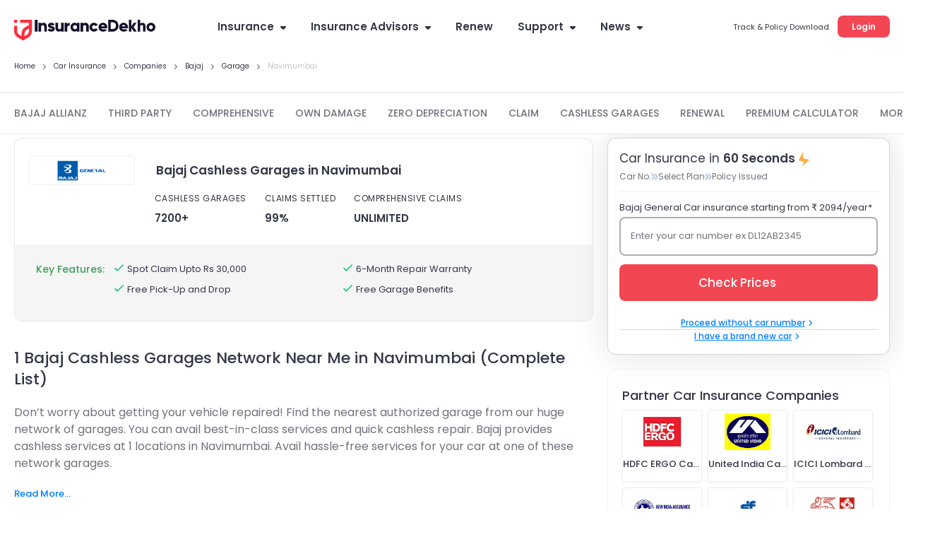

--- FILE ---
content_type: text/html; charset=utf-8
request_url: https://www.insurancedekho.com/car-insurance/companies/bajaj-allianz/garage-in-navimumbai
body_size: 148317
content:
<!DOCTYPE html><html lang="en" itemscope itemtype="http://schema.org/WebPage"><head><meta charset="utf-8"><title itemprop="name" >1 Bajaj Cashless Garages (Car) in Navimumbai - Near Me Cashless Garages Network</title><meta name="description" itemprop="description" content="Locate over 1 nearest Bajaj Cashless Garages (Car) in Navimumbai & book a best car service. Buy/Renew Car Insurance in Navimumbai. List of authorized Cashless Garages network with address, map, phone number.">  <link href="https://staticimg.insurancedekho.com" rel="preconnect" crossorigin="anonymous"><link href="https://static.insurancedekho.com" rel="preconnect" crossorigin="anonymous"> <link rel="preload" href="https://static.insurancedekho.com/pwa/js/lib/react-rdom.min.js" as="script">  <link rel="preload" href="https://static.insurancedekho.com/pwa/js/bundle/motor_common.1416b634c9a10bf7b46b.js" as="script">  <link rel="preload" href="https://static.insurancedekho.com/pwa/js/bundle/motor_nodeModules.ba8d72cabf368ba0b34c.js" as="script">  <link rel="preload" href="https://static.insurancedekho.com/pwa/js/bundle/GaragesList.5f6c6d1b512cafaf6616.js" as="script">  <link rel="preload" href="https://static.insurancedekho.com/pwa/js/bundle/motor_main.0a52e8f5a4848e05e8a6.js" as="script">  <link rel="preload" href="https://static.insurancedekho.com/pwa/js/bundle/bundle.bcb6475240937ba39186.js" as="script">   <link rel="apple-touch-icon" href="https://static.insurancedekho.com/pwa/img//icons-180.png"><meta name="theme-color" content="#24272c">  <link href="https://healthapi.insurancedekho.com" rel="dns-prefetch"><link href="https://b2capi.insurancedekho.com" rel="dns-prefetch"><link href="https://www.insurancedekho.com/seo" rel="dns-prefetch"><link href="https://cdnjs.cloudflare.com" rel="dns-prefetch">  <link rel="SHORTCUT ICON" href="https://static.insurancedekho.com/pwa/img/insurancedekho-favicon.ico" type="image/ico"><meta property="og:locale" content="en-IN"><meta property="og:type" content="website"><meta property="og:title" content="1 Bajaj Cashless Garages (Car) in Navimumbai - Near Me Cashless Garages Network"><meta property="og:description" content="Locate over 1 nearest Bajaj Cashless Garages (Car) in Navimumbai & book a best car service. Buy/Renew Car Insurance in Navimumbai. List of authorized Cashless Garages network with address, map, phone number."><meta property="og:url" content="https://www.insurancedekho.com/car-insurance/companies/bajaj-allianz/garage-in-navimumbai"><meta property="og:image" content="https://lms.insurancedekho.com/webroot/insurer_logo/baja-allianz.png"><meta property="og:site_name" content="https://www.insurancedekho.com"><meta name="application-name" content="InsuranceDekho"><meta name="facebook:image" content="https://static.insurancedekho.com/pwa/img/id-main-logo.svg"><meta name="twitter:card" content="summary"><meta name="twitter:title" content="1 Bajaj Cashless Garages (Car) in Navimumbai - Near Me Cashless Garages Network"><meta name="twitter:description" content="Locate over 1 nearest Bajaj Cashless Garages (Car) in Navimumbai & book a best car service. Buy/Renew Car Insurance in Navimumbai. List of authorized Cashless Garages network with address, map, phone number."><meta name="twitter:image:src" content="https://lms.insurancedekho.com/webroot/insurer_logo/baja-allianz.png"><meta name="twitter:image:alt" content="1 Bajaj Cashless Garages (Car) in Navimumbai - Near Me Cashless Garages Network"><meta name="twitter:url" content="https://www.insurancedekho.com/car-insurance/companies/bajaj-allianz/garage-in-navimumbai"><meta name="twitter:site" content="https://www.insurancedekho.com">  <meta name="viewport" content="width=device-width,initial-scale=1,maximum-scale=5,user-scalable=1">     <link rel="canonical" href="https://www.insurancedekho.com/car-insurance/companies/bajaj-allianz/garage-in-navimumbai">        <script>var page_load_start_time = new Date().toISOString(),dom_content_load_time, page_load_time;
        
        let nua = navigator.userAgent;
        let browserDetect = {
         isIos: nua.match(/(iPhone|iPod|iPad)/),
       };
       if (browserDetect && browserDetect.isIos) {
           document.getElementsByTagName('meta')['viewport'].setAttribute('content', 'width=device-width, initial-scale=1.0, maximum-scale=5.0, user-scalable=no');
       }</script><style type="text/css" id="criticalcss"> html{scroll-behavior:unset;font-family:Poppins}@font-face{font-family:Poppins;font-weight:400;font-style:normal;src:url([data-uri]) format("woff")}@font-face{font-family:Poppins;font-weight:500;font-style:normal;src:url([data-uri]) format("woff")}@font-face{font-family:Poppins;font-weight:600;font-style:normal;src:url([data-uri]) format("woff")}@font-face{font-family:Poppins;font-weight:400;font-style:normal;src:url([data-uri]) format("woff2")}@font-face{font-family:Poppins;font-weight:500;font-style:normal;src:url([data-uri]) format("woff2")}@font-face{font-family:Poppins;font-weight:600;font-style:normal;src:url([data-uri]) format("woff2")}@font-face{font-family:cd-fonts;font-weight:400;font-style:normal;src:url([data-uri])}.profileArea{border-radius:16px;border:1px solid #e4e4e4;background:#fff;height:45px;max-width:190px;padding:2px 16px 7px 2px;text-align:left;position:relative;overflow:hidden;margin-left:auto;transition:height .1s}.profileArea .profileData{display:flex;align-items:center;gap:0 8px}.profileArea .profileData span.userpic{margin-right:0;width:32px;height:32px}.profileArea .profileData .username{font-weight:600;font-size:12px;height:36px;display:flex;align-items:center;top:0;text-wrap:nowrap;gap:0 8px;color:#333846}.profileArea .profileData .username img{width:16px;height:16px;flex-shrink:0;transform:rotate(180deg);transition:height .2s}.profileArea .menu{width:100%}.profileArea .menu .menuItemProfile{padding:16px 12px 12px;display:flex;align-items:center;gap:0 8px;color:#333846;font-size:13px;font-style:normal;font-weight:400;line-height:150%}.profileArea.active{height:95px;transition:height .7s}.profileArea.active .menu:hover .menuItemProfile{opacity:.8}.profileArea.active .username img{transform:rotate(0)!important;transition:height .1s}@media only screen and (max-width:768px){.logoutBtn.header{display:block;text-decoration:underline;cursor:pointer;color:#007fff;font-size:10px;font-weight:500;line-height:normal}.profileArea{padding:4px 4px 4px 8px;max-width:85px;height:23px;border-radius:8px;margin-top:5px;border-color:rgba(51,56,70,.1)}.profileArea.active{height:45px}.profileArea .profileData .username{height:14px;font-size:10px;color:#333846;gap:0 4px}.profileArea .profileData .username div{overflow:hidden;width:50px;text-overflow:ellipsis}.profileArea .menu .menuItemProfile{padding:4px 0}.profileArea .menu .menuItemProfile img{width:13px}.profileArea .menu .menuItemProfile span.logout{font-size:10px;font-weight:400;line-height:15px}}.TopProductSuite{margin-bottom:48px}.TopProductSuite .maxwid{max-width:1140px;margin:0 auto}.TopProductSuite .maxwid h2{font-size:24px;font-weight:600;color:#333846}.TopProductSuite .progrp{margin-top:16px;display:flex;gap:20px}.TopProductSuite .progrp .probox{display:flex;gap:16px}.TopProductSuite .progrp .probox .name{color:#333846;font-size:15px;font-weight:600;margin-bottom:4px}.TopProductSuite .progrp .probox .para{color:#6f727c;font-size:13px;font-weight:400;line-height:150%;margin-bottom:8px}.TopProductSuite .progrp .probox .link1{margin:0;padding:0;font-size:13px;color:#007fff;font-weight:500;display:inline-flex;gap:4px;justify-content:space-around}.TopProductSuite .progrp .probox .link1 img{width:20px;height:20px}.TopProductSuite .progrp .left .imgbox{width:64px;height:64px;border-radius:60px;background:#e5f2ff;text-align:center;display:flex;align-items:center;justify-content:center}.FooterTaglink{margin-bottom:80px;content-visibility:auto}.FooterTaglink .maxwid{background:#f5f5f6;padding:16px;border-radius:16px;max-width:1140px;margin:0 auto}.FooterTaglink .linkbunch{border-bottom:1px solid rgba(51,56,70,.1);padding-bottom:12px;margin-bottom:12px}.FooterTaglink .linkbunch .allLink{display:flex;gap:8px;flex-wrap:wrap}.FooterTaglink .linkbunch .title1{color:#333846;font-size:13px;font-weight:600;margin-bottom:8px}.FooterTaglink .linkbunch a{color:#007fff;font-size:13px;font-weight:500;padding-right:8px;border-right:1px solid #d6d7da}.FooterTaglink .linkbunch a:last-child{border-right:none;padding-right:0}.FooterTaglink .linkbunch:last-child{border-bottom:none;margin:0;padding:0}@media screen and (max-width:767px){.TopProductSuite{margin-bottom:24px;margin-top:24px}.TopProductSuite .maxwid h2{font-size:20px}.TopProductSuite .progrp{display:flex;flex-direction:row;gap:16px;overflow-x:auto;padding-left:16px;padding-right:16px;scroll-snap-type:x mandatory;-webkit-overflow-scrolling:touch}.TopProductSuite .progrp .probox{flex:0 0 auto;width:280px;min-width:280px;display:flex;gap:16px;background:#fff;padding:0 16px;scroll-snap-align:start}.FooterTaglink{margin:0 12px;padding:12px}.FooterTaglink .linkbunch{padding-bottom:8px;margin-bottom:8px}.FooterTaglink .linkbunch a{font-size:12px}}.margin-bottom-4{margin-bottom:4px}.margin-bottom-8{margin-bottom:8px}.margin-bottom-12{margin-bottom:12px}.margin-bottom-16{margin-bottom:16px}.margin-bottom-20{margin-bottom:20px}.margin-bottom-24{margin-bottom:24px}.margin-bottom-28{margin-bottom:28px}.margin-top-4{margin-top:4px}.margin-top-8{margin-top:8px}.margin-top-12{margin-top:12px}.margin-top-16{margin-top:16px}.margin-top-20{margin-top:20px}.margin-top-24{margin-top:24px}.margin-top-28{margin-top:28px}.footerNew .footer-menu.active{max-height:500px;transition:max-height .25s ease-in}.footerNew .footer-menu .expand-icon.active{transform:rotate(45deg);transition:all 25ms ease-in}.footerNew .quick-support button{background:#fff;border:2px solid #d6d7da;border-radius:8px;line-height:30px;padding:6px 16px;font-weight:600;font-size:13px;line-height:13px;margin:20px 0 8px;cursor:pointer}.footerNew .quick-support button img{vertical-align:middle;margin-right:4px}.footerNew .insurbroker img{width:200px;height:60px}.mFooter{--blackcolor:#333846}.mFooter .quick-support button{background:#fff;border:2px solid #d6d7da;border-radius:8px;line-height:30px;padding:12px 16px;font-weight:600;font-size:13px;line-height:13px;margin:24px 0 8px}.mFooter .quick-support button img{vertical-align:middle;margin-right:4px}.mFooter .irdai{display:flex;gap:10px;margin-top:24px}.mFooter .irdai .irdaidetail span.line2{font-size:13px}.mFooter .irdai .irdaidetail span.line2.one{font-size:12px}.mFooter .irdai .irdaidetail span.line3{font-size:11px}.mFooter .irdai .irdailogo{width:110px}.mFooter .linkListing h4{font-style:normal;font-weight:600;font-size:13px;line-height:20px;color:var(--blackcolor);margin-bottom:12px}.mFooter .linkListing li{font-weight:400;font-size:12px;line-height:19px;margin-bottom:8px}.mini-footer{padding:20px 24px;font-weight:600;font-size:13px;letter-spacing:.25px;color:#333846;display:flex;justify-content:center;align-items:center;box-shadow:0 -1px 0 rgba(51,56,70,.12)}.tpsection .irdailogo{margin-right:20px}.mFooter .accordion h3{font-weight:400}.footer-bottom,.mFooter .footer-top,.mob-foot-menu{padding-left:20px;padding-right:20px}.mFooter .footer-bottom{background:#fafafa;padding-top:20px}.mFooter .info-section p{font-size:10px;text-align:center;padding:20px 0}.mFooter .disc p{font-size:10px;color:#333846}.mFooter .footer-top{padding-top:20px}.arrow-animation{width:22px;height:22px;position:relative;top:6px;display:inline-flex;margin-left:10px;align-items:center}.breadcrumb,.breadcrumb .truncate{text-overflow:ellipsis;white-space:nowrap;overflow:hidden}.breadcrumb span:last-child a{pointer-events:none;color:rgba(51,56,70,.3)}.breadcrumb span:last-child a:after{display:none}.headRMain{width:257px;order:3}.navigator{min-width:617px}@media screen and (min-width:1321px){.headDesktop .navigator{min-width:802px}}@media screen and (max-width:768px){.healthPremiumCalcSec .customSelect{width:48%;display:inline-block;margin:0 4px 10px 0;vertical-align:bottom}.menu-list.accordion.linkListing .footerList{margin-bottom:0}.breadcrumb{overflow-x:auto!important;display:flex;flex-wrap:nowrap;align-items:center;scrollbar-width:none;-ms-overflow-style:none}.breadcrumb::-webkit-scrollbar{width:0;background:0 0}}@media screen and (min-width:1000px){.healthPremiumCalcBtn{padding:0 60px!important}}.PopulrInsuWrap li .insurerImg img{object-fit:contain}.userAge{font-size:10px;font-weight:500;display:block;text-align:right;color:#6f727c;line-height:15px;position:absolute;right:10px}@media screen and (max-width:768px){.userAge{right:2px}footer.mFooter.bottomstickymargin{margin-bottom:70px}.stickyCls{position:fixed!important}}.defaultFtrLink .footerseolink h3{font-size:17px;font-weight:600;margin:0 0 24px}.defaultFtrLink .footerseolink .linkListing .footerListHeading,.footerNew .linkListing .footerListHeading{font-style:normal;font-weight:600;font-size:13px;line-height:20px;color:#333846;margin-bottom:12px}.headDesktop .headL{margin-top:3px!important}.loginMobileBtn{background-color:#f34653;padding:9px 16px;border-radius:6px;color:#fff;font-size:12px;font-weight:600;line-height:18px;height:36px}.mHeader .menuIcon{width:44px!important}.mHeader .menuIcon img{margin:0!important}.mHeader.idHeader{align-items:center}.modelOverview .shadow24.carSummary{word-wrap:break-word}@media screen and (max-width:1023px){.tpcards.seoPlanCardTp .keyfeature ul{width:100%;display:flex;flex-wrap:wrap;gap:0;margin:0}.tpcards.seoPlanCardTp .keyfeature ul li{flex:50%;width:100%!important;line-height:15px;text-align:left;padding:0;display:flex;align-items:flex-start}.tpcards.seoPlanCardTp .keyfeature ul li img{position:static;margin-right:3px;width:16px}}.text-left{text-align:left}.text-right{text-align:right}.text-center{text-align:center}.posS{position:static!important}.valid{display:none!important}.header .midArea .logo{margin-bottom:21px!important;width:200px}.center-block{display:block;margin-right:auto;margin-left:auto}.float-right{float:right!important}.float-left{float:left!important}.show{display:block!important}.marginTop100,.marginTop20{margin-top:12px}.shadow24>div>h2,.shadow24>div>h3,.shadow24>h2,.shadow24>h3{margin-bottom:24px}.shadow24>h2 a{color:#2176ae}.shadow,.shadow16{-webkit-box-shadow:0 1px 3px rgba(51,56,70,.15);-moz-box-shadow:0 1px 3px rgba(51,56,70,.15);box-shadow:0 1px 3px rgba(51,56,70,.15);border-radius:2px;background:#fff}.shadowWPaddingPopup{-webkit-box-shadow:0 8px 20px 0 rgba(51,56,70,.15);-moz-box-shadow:0 8px 20px 0 rgba(51,56,70,.15);box-shadow:0 8px 20px 0 rgba(51,56,70,.15);border-radius:2px;padding:0;background:#fff}.truncate{text-overflow:ellipsis;white-space:nowrap}.gsc_Noscroll,.truncate{overflow:hidden}.gsc_Noscroll_ios{overflow:hidden;position:fixed;left:0;right:0}@media (min-width:768px) and (max-width:991px){.hidden-sm{display:none!important}.marginBottom20{margin-bottom:20px}.marginTop20{margin-top:20px}.marginTop100{margin-top:100px}}@media (min-width:992px) and (max-width:1199px){.hidden-md{display:none!important}.marginBottom20{margin-bottom:20px}.marginTop20{margin-top:20px}.marginTop100{margin-top:100px}}@media (min-width:1200px){.hidden-lg{display:none!important}.marginBottom20{margin-bottom:20px}.marginTop20{margin-top:20px}.marginTop100{margin-top:100px}}.TextTruncate .title,.TextTruncate h2,.TextTruncate h3{text-overflow:ellipsis;overflow:hidden;white-space:nowrap}.topplanswrap{margin-top:20px}.topplanswrap .shadow24{max-width:1130px;float:none;margin:0 auto;box-shadow:none!important;background:#f2f9ff;border-radius:12px;padding:30px 48px 38px}.topplanswrap h2{font-size:24px}.topplanswrap .tabbs{display:inline-block;width:100%;height:36px;margin-bottom:30px}.topplanswrap .tabbs div{display:inline-block;cursor:pointer;position:relative;font-size:15px;color:rgba(51,56,70,.7);font-weight:var(--font-bold);margin-right:34px}.topplanswrap .tabbs div.active{color:#007fff}.topplanswrap .tabbs div.active:after{content:"";width:100%;position:absolute;height:3px;background:#007fff;border-radius:10px 10px 0 0;bottom:-13px;left:0}.topplanswrap .tabbs div:last-child{margin-right:0}.topplanswrap .plansPriority{margin-top:30px}.topplanswrap .showmore{border:1px solid #007fff;padding:8px 10px;background:#fff;border-radius:8px;display:block;width:153px;text-align:center;margin:25px auto 0}.topplanswrap .showmore span{margin-left:4px}.tpcards{background:#fff;border:1px solid rgba(51,56,70,.1);padding:24px 0 0;border-radius:12px;margin-bottom:17px}.tpcards.tpCardsV2{padding:17px 0 0}.tpcards.tpCardsV2 .planlogo{flex:0 0 16%}.tpcards.tpCardsV2 .planlogo .limg{width:110px;margin:0 auto}.tpcards.tpCardsV2 .planlogo .lname{font-size:13px;font-weight:500;line-height:18px;margin-top:6px;margin-bottom:17px}.tpcards.tpCardsV2 .tpAdvantageMain{flex:0 0 84%;display:flex;align-items:center;justify-content:space-between}.tpcards.tpCardsV2 .tpAdvantage{flex:0 0 45%;flex:0 0 55%}.tpcards.tpCardsV2 .tpAdvantage ul{display:flex}.tpcards.tpCardsV2 .tpAdvantage li{height:58px;border-left:1px solid rgba(51,56,70,.2);padding-left:35px;margin-right:0;width:50%}.tpcards.tpCardsV2 .tpAdvantage li:last-child{margin-right:0;border-right:1px solid rgba(51,56,70,.2)}.tpcards.tpCardsV2 .tpAdvantage li:last-child .advantageValue{margin-top:4px}.tpcards.tpCardsV2 .tpAdvantage li .limitNudge{font-weight:400;font-size:12px;line-height:10px;color:rgba(51,56,70,.7);background:#ebebed;border-radius:4px;padding:5px;margin-top:5px;display:inline-block}.tpcards.tpCardsV2 .tpAdvantage li span .taxNudge{font-weight:500!important;font-size:10px!important;line-height:10px!important;color:#3a9f59;text-transform:capitalize;background:#ebf5ee;border-radius:4px;padding:4px;display:inline-block;margin-left:5px;vertical-align:middle}.tpcards.tpCardsV2 .tpAdvantage li span:first-child{margin-bottom:0;font-size:13px;line-height:14px}.tpcards.tpCardsV2 .tpAdvantage li span.advantageValue{font-weight:700;font-size:17px;line-height:15px;display:block}.tpcards.tpCardsV2 .tpbtncol{margin-top:0;margin-right:30px;flex:0 0 25%;flex:0 0 35%}.tpcards.tpCardsV2 .tpbtncol .starting{font-weight:500}.tpcards.tpCardsV2 .tpbtncol .starting span{font-size:17px;font-weight:700}.tpcards.tpCardsV2 .tpbtncol .v2_btngrp button{box-shadow:none;margin-bottom:17px}.tpcards.tpCardsV2 .keyfeature{margin-top:0;padding-top:12px;padding-bottom:12px}.tpcards.tpCardsV2 .keyfeature .settlementNudge{font-weight:500;font-size:10px;line-height:10px;color:#333846;background:#fbead5;border-radius:30px;padding:4px 6px;margin-bottom:11px;display:inline-block}.tpcards.tpCardsV2 .keyfeature .settlementNudge img{vertical-align:bottom;margin-right:2px}.tpcards .planlogo{width:150px;display:inline-block;text-align:center;margin-left:30px;padding:0}.tpcards .planlogo .limg{background:0 0;border-radius:4px;height:42px;border:1px solid #eceff2;overflow:hidden;align-items:center;display:flex;text-align:center;justify-content:center}.tpcards .planlogo .limg img{width:auto}.tpcards .planlogo .lname{font-size:17px;color:#333846;margin-top:16px;font-weight:var(--font-bold)}.tpcards .tpAdvantage{display:inline-block;margin-left:42px;color:#333846;vertical-align:top}.tpcards .tpAdvantage li{display:inline-block;margin-right:26px}.tpcards .tpAdvantage li span:first-child{font-size:12px;letter-spacing:.04em;text-transform:uppercase;margin-bottom:8px;display:block}.tpcards .tpAdvantage li span:last-child{font-size:15px;font-weight:var(--font-bold)}.tpcards .tpAdvantage li:last-child{margin-right:0}.tpcards .tpbtncol{float:right;margin-right:60px;margin-top:-10px;width:210px}.tpcards .tpbtncol .starting{color:#333846;font-size:15px;margin-bottom:8px;font-weight:var(--font-medium);text-align:center}.tpcards .tpbtncol .starting span{font-weight:var(--font-bold);font-size:20px}.tpcards .tpbtncol .v2_btngrp{width:170px;margin:0 auto}.tpcards .tpbtncol .v2_btngrp .button{font-weight:600}.tpcards .keyfeature{background:#f5f5f6;border-radius:0 0 11px 11px;padding:25px 0 25px 30px;margin-top:18px}.tpcards .keyfeature .keytitle{display:inline-block;color:#3a9f59;font-weight:var(--font-medium);margin-right:32px;vertical-align:top}.tpcards .keyfeature ul{display:inline-block;width:calc(100% - 130px)}.tpcards .keyfeature li{display:inline-block;position:relative;color:#333846;margin-right:34px;font-size:13px;vertical-align:top}.tpcards .keyfeature li img{margin-right:6px;position:absolute;left:-21px;top:-2px}.tpcards:last-child{margin-bottom:0}.modelOverview .tpcards .keyfeature li{width:44%;margin-bottom:10px}@media screen and (max-width:1023px){.topplanswrap .shadow24{padding:20px 13px!important;border-radius:0!important}.topplanswrap h2{font-size:20px}.topplanswrap .tabbs{height:29px;margin-bottom:8px}.topplanswrap .tabbs div{margin-right:20px;font-size:13px}.topplanswrap .tabbs div.active:after{bottom:-8px}.topplanswrap .plansPriority{margin-top:14px}.tpcards{position:relative;padding-top:15px}.tpcards .planlogo{padding:0 8px;width:100%;align-items:center;display:flex;margin:0}.tpcards .planlogo .limg{width:110px}.tpcards .planlogo .lname{margin-top:0;font-size:13px;margin-left:10px;text-align:left;width:calc(100% - 120px)}.tpcards .tpAdvantage{padding:0 8px;margin:13px 0 0;width:100%}.tpcards .tpAdvantage ul{display:flex;justify-content:space-between}.tpcards .tpAdvantage li{margin-right:0}.tpcards .tpAdvantage li span:first-child{font-size:9px;margin-bottom:0}.tpcards .tpAdvantage li span:last-child{font-size:12px}.tpcards .keyfeature{background:#fff;border-top:1px solid rgba(51,56,70,.1);margin:12px 8px 0;padding:12px 0 0}.tpcards .keyfeature .keytitle{width:100%;margin:0;font-size:10px}.tpcards .keyfeature ul{width:94%;margin-left:16px}.tpcards .keyfeature ul li{margin-right:0;font-size:10px!important;margin-bottom:13px;padding-right:20px;vertical-align:top}.tpcards .keyfeature ul li:nth-of-type(odd){width:55%}.tpcards .keyfeature ul li:nth-of-type(2n){width:45%;padding-right:0}.tpcards .tpbtncol{background:#f5f5f6;border-radius:0 0 7px 7px;float:unset;width:100%;margin:0;padding:13px 8px;display:flex;justify-content:space-between}.tpcards .tpbtncol .starting{font-weight:400;font-size:12px;margin-bottom:0;text-transform:uppercase;text-align:left}.tpcards .tpbtncol .starting span{font-size:18px;text-transform:capitalize;display:block}.tpcards .tpbtncol .v2_btngrp{width:unset;margin:unset}.tpcards .tpbtncol .v2_btngrp .button{width:170px;height:36px;font-size:13px;font-weight:600;border-radius:8px}.tpcards.tpCardsV2 .planlogo{flex:0 0 100%}.tpcards.tpCardsV2 .tpAdvantage{flex:0 0 100%;padding-bottom:10px}.tpcards.tpCardsV2 .tpAdvantage li{height:auto;border:none;padding:0}.tpcards.tpCardsV2 .tpAdvantage li .limitNudge{font-size:8px;padding:2px}.tpcards.tpCardsV2 .tpAdvantage li span:first-child{font-size:10px}.tpcards.tpCardsV2 .tpAdvantage li span .taxNudge{font-size:8px!important;padding:2px}.tpcards.tpCardsV2 .tpAdvantage li span.advantageValue{font-size:12px}.tpcards.tpCardsV2 .tpAdvantage li:last-child{border:none}.tpcards.tpCardsV2 .keyfeature .settlementNudge{position:absolute;top:0;right:0;border-radius:0}.modelOverview .tpcards{padding:12px;margin:12px 0 20px}.modelOverview .tpcards .keyfeature li{width:50%;margin-bottom:13px}.carmodelpage .topplanswrap{margin-top:0}.topPlanComMoter.tpcards_bike .tpAdvantage.tpa .keytitle,.topPlanComMoterHome.tpcards_bike .tpAdvantage.tpa .keytitle{font-size:10px;color:#3a9f59}.topPlanComMoter.tpcards_bike .tpAdvantage.tpa ul,.topPlanComMoterHome.tpcards_bike .tpAdvantage.tpa ul{width:100%;display:flex;flex-wrap:wrap;gap:0;margin:8px 0}.topPlanComMoter.tpcards_bike .tpAdvantage.tpa ul li,.topPlanComMoterHome.tpcards_bike .tpAdvantage.tpa ul li{flex:45%;width:100%!important;text-align:left;padding:0;display:flex;align-items:flex-start;gap:0 6px;margin:0;line-height:12px}.topPlanComMoter.tpcards_bike .tpAdvantage.tpa ul li span,.topPlanComMoterHome.tpcards_bike .tpAdvantage.tpa ul li span{font-size:10px}.topPlanComMoter.tpcards_bike .tpAdvantage.tpa ul li i.icon-check,.topPlanComMoterHome.tpcards_bike .tpAdvantage.tpa ul li i.icon-check{font-size:12px;margin-top:0;color:#3a9f59}}@media screen and (min-width:1024px){.tpcards_bike .tpAdvantage{display:none}.tpcards_bike .tpbtncol{width:auto;text-align:right;margin-right:120px;margin-top:0;display:inline-flex;align-items:center;justify-content:space-between}.tpcards_bike .tpbtncol .starting{display:inline-block;font-size:12px;letter-spacing:.04em;text-transform:uppercase;font-weight:400;margin-bottom:0;margin-right:54px}.tpcards_bike .tpbtncol .starting span{display:block;text-align:left;text-transform:capitalize;letter-spacing:unset}.tpcards_bike .tpbtncol .v2_btngrp{width:170px;margin:unset;display:inline-block}.tpcards_bike .planlogo{margin-left:20px;display:inline-flex;justify-content:space-between;width:506px;align-items:center;position:relative}.tpcards_bike .planlogo .limg{width:150px}.tpcards_bike .planlogo .lname{margin:0 0 0 30px;width:calc(100% - 180px);text-align:left}.tpcards_bike .planlogo:after{content:"";background:rgba(51,56,70,.2);position:absolute;right:-10px;width:2px;height:30px;top:5px}.tpcards_bike .keyfeature .keytitle{margin-right:100px}.tpcards_bike .keyfeature ul{width:calc(100% - 260px)}.tpcards_bike .keyfeature ul li{width:43%}.modelOverview .tpcards .planlogo{width:766px;display:inline-flex;justify-content:space-between;position:relative;align-items:center;margin-left:20px}.modelOverview .tpcards .planlogo .limg{width:150px}.modelOverview .tpcards .planlogo .lname{width:calc(100% - 180px);text-align:left;margin:0 0 0 30px}.modelOverview .tpcards .tpAdvantage{margin:8px 0 8px 198px}.modelOverview .tpcards_bike .planlogo:after{display:none}.modelOverview .tpcards_bike .keyfeature .keytitle{margin-right:90px}.modelOverview .tpcards_bike .keyfeature ul{width:calc(100% - 220px)}.modelOverview.smallSlide .topplanswrap .shadow24{padding:20px}.modelOverview.smallSlide .tpcards .tpAdvantage li{margin-right:16px}.modelOverview.smallSlide .tpcards .tpAdvantage li:last-child{margin-right:0}.modelOverview.smallSlide .tpcards .tpbtncol{margin-right:10px;margin-top:0;width:190px}.modelOverview.smallSlide .tpcards .planlogo .limg{width:120px}.modelOverview.smallSlide .tpcards .planlogo .lname{width:calc(100% - 140px);margin:0 0 0 20px}.modelOverview.smallSlide .tpcards .tpAdvantage{margin-left:158px}.modelOverview.smallSlide .tpcards_bike .tpbtncol{margin-right:0;margin-top:0;width:auto;text-align:left;float:left;margin-left:162px}.modelOverview.smallSlide .tpcards.tpCardsV2 .tpInnerMain{display:block!important}.modelOverview.smallSlide .tpcards.tpCardsV2 .tpAdvantageMain{align-items:flex-start}.modelOverview.smallSlide .tpcards.tpCardsV2 .tpAdvantage{flex:0 0 45%}.modelOverview.smallSlide .tpcards.tpCardsV2 .tpAdvantage li{padding:0;border:none}.topPlanComMoter.tpcardSeoMotor .tpAdvantage.tpa{margin-left:25px!important}.topPlanComMoter.tpcardSeoMotor.tpcards_bike,.topPlanComMoterHome.tpcardSeoMotor.tpcards_bike{padding:24px 0!important}}@media screen and (max-width:768px){.modelOverview.smallSlide .tpcards.tpCardsV2{padding:17px 0 0!important}.d-flex{flex-wrap:wrap!important}}.v2_btngrp .button{font-size:15px;height:44px;box-shadow:0 8px 8px rgba(243,70,83,.2);border-radius:8px;line-height:1;max-width:unset}.clear{clear:both}.defaultFtrLink{border-top:1px solid rgba(0,0,0,.12);padding:24px 0 0;margin:24px 0 0}.defaultFtrLink .footerseolink{display:inline-block;overflow:hidden;padding:0;position:relative;width:100%}.defaultFtrLink .footerseolink h2{font-size:17px;font-weight:600;margin:0 0 24px}.defaultFtrLink .footerseolink .linkListing{width:262px;display:inline-block;vertical-align:top;margin-right:70px}.defaultFtrLink .footerseolink .linkListing h4{font-style:normal;font-weight:600;font-size:13px;line-height:20px;color:var(--blackcolor);margin-bottom:12px}.defaultFtrLink .footerseolink .linkListing li{font-weight:400;font-size:12px;line-height:19px;margin-bottom:8px}.defaultFtrLink .footerseolink .linkListing li a:hover{opacity:.8;text-decoration:underline}.defaultFtrLink .footerseolink .linkListing:nth-of-type(4n){margin-right:0}[data-icon-arrow-left=withoutfill]{-webkit-transform:rotate(-135deg);-ms-transform:rotate(-135deg);-o-transform:rotate(-135deg);transform:rotate(-135deg);margin:0 auto}[data-icon-arrow-left=withoutfill],[data-icon-arrow-top=withoutfill]{border:1px solid #007fff;border-width:0 0 2px 2px;width:8px;height:8px;line-height:0;font-size:0;display:inline-block}[data-icon-arrow-top=withoutfill]{-webkit-transform:rotate(-225deg);-ms-transform:rotate(-225deg);-o-transform:rotate(-225deg);transform:rotate(-225deg);margin:-5px 10px 0 auto;top:2px;position:relative;transition:height .4s cubic-bezier(.65,.05,.36,1)}.reviewBoxNewUi{position:relative;display:flex;margin-top:15px;padding:24px;width:244px;height:337px;flex-direction:column;align-items:flex-start;gap:4px;flex-shrink:0;text-wrap:wrap;border-radius:8px!important;padding:24px!important;border:1px solid rgba(51,56,70,.1)!important;background:#fff}.reviewBoxNewUi:hover{-webkit-box-shadow:0 0 48px 0 rgba(0,0,0,.12);-moz-box-shadow:0 0 48px 0 rgba(0,0,0,.12);box-shadow:0 0 48px 0 rgba(0,0,0,.12)}.reviewBoxNewUi:hover .scrollSection{overflow-y:auto;height:220px}.reviewBoxNewUi:hover .scrollSection .link{display:none}.reviewBoxNewUi:hover .scrollSection .contentheightFix{height:auto;overflow:visible}.reviewBoxNewUi:hover .scrollSection .contentheightFix .contentheight{height:auto;overflow:visible;margin-bottom:10px;color:#6f727c;font-size:13px;font-style:normal;font-weight:400;line-height:150%}.reviewBoxNewUi:hover .scrollSection .lessContent{position:absolute;bottom:20px}.reviewBoxNewUi .rating{margin-bottom:4px!important}.reviewBoxNewUi .contentspace{min-height:42px;max-height:100%;margin-bottom:4px;display:flex;align-items:center}.reviewBoxNewUi .contentspace .reviewTitle{color:#333846;font-size:13px;font-style:normal;font-weight:600;line-height:150%;margin:0}.reviewBoxNewUi .scrollSection{height:120px;transition:height .5s ease}.reviewBoxNewUi .scrollSection .link{padding-top:0}.reviewBoxNewUi .scrollSection .contentheightFix{height:162px;overflow:hidden}.reviewBoxNewUi .scrollSection .contentheightFix .contentheight{height:120px;overflow:hidden}.reviewBoxNewUi .scrollSection::-webkit-scrollbar{width:3px}.reviewBoxNewUi .scrollSection::-webkit-scrollbar-thumb{background-color:rgba(51,56,70,.1);border-radius:5px}.reviewBoxNewUi .authordetail .authorSummary .name{white-space:unset!important}.footer-bottom{padding-left:20px;padding-right:20px}.gsc_modal{z-index:2030;position:fixed;top:0;left:0}.gsc_modal.gsc_overlay{display:inline!important}.gsc_overlay{position:fixed;top:0;left:0;width:0;height:0%;background:rgba(0,0,0,.7);z-index:2002;cursor:pointer;visibility:hidden;opacity:0;-webkit-transition:opacity .5s;-moz-transition:opacity .5s;transition:opacity .5s}a.link[data-before]:before{content:attr(data-before);margin-right:3px;font-size:15px}html{scroll-behavior:smooth;-ms-text-size-adjust:100%;-webkit-text-size-adjust:100%;line-height:1.5;color:rgba(51,56,70,.7);font-size:14px;-webkit-tap-highlight-color:transparent}body{font-family:Poppins;background:#fafafa}body,p,td,th,ul{margin:0;padding:0}.width-full{width:100%}li{list-style:none}table{border-collapse:collapse;border-spacing:0}img{border:0}footer,header,main,nav,section{display:block}a{background-color:transparent;text-decoration:none;cursor:pointer;color:var(--color-black)}a img{border:none;display:block;margin:auto}a img,img{max-width:100%}p{line-height:1.7}h1,h2,h3,h4{font-weight:400;line-height:1.4;margin:0;padding:0}h3 a{font-weight:inherit}h1{font-size:24px}h1,h2{font-weight:500}h2,h3{font-size:20px}h3{font-weight:500}h4{font-size:16px}sup{font-size:75%;line-height:0;position:relative;vertical-align:baseline;top:-.5em}img{border-style:none}button,input{font:inherit;display:block;margin:0;-webkit-appearance:none;-moz-appearance:none;-ms-appearance:none}input[type=text]::-ms-clear{display:none}button{border:none}button,input{overflow:visible}button{text-transform:none}button,html [type=button]{-webkit-appearance:button}::-webkit-input-placeholder{color:inherit;opacity:.54}button:focus,input:focus{outline:0}.clearfix:after,.clearfix:before{display:block;content:"";line-height:0}.clear,.clearfix:after{clear:both}.app-content{background:#fff}.inputfield{position:relative}.inputfield input[type=text]{background:#f5f5f6;-webkit-appearance:none;border:none;border-radius:6px;-webkit-text-fill-color:#333846;padding:0 30px 0 16px;font-size:16px;height:48px;width:100%;box-shadow:none}.inputfield input[type=text]:focus,.inputfield input[type=text]:hover{outline:0}.inputfield input[type=text]:focus~label{color:#f34653}.inputfield label{color:rgba(51,56,70,.5);font-size:14px;font-weight:400;position:absolute;pointer-events:none;left:16px;top:12px;transition:all .4s ease}.inputfield label.active{top:-20px;width:auto;background:0 0;padding:0 5px;opacity:1;font-size:12px}.inputfield.smallInput input[type=text]{height:40px}.inputfield.smallInput label{top:8px}.inputfield.smallInput.gs_ta:after{top:18px}[data-icon-arrow-bottom=withoutfill]{width:10px;height:10px}.link{cursor:pointer;color:#007fff;font-size:13px;padding:11px 0 10px}.button,.link{font-weight:500;display:inline-block}.button{background:#f34653;color:#fff;font-size:17px;line-height:47px;height:48px;width:100%;border:0;border-radius:4px;cursor:pointer;text-align:center;max-width:320px}.button:hover{color:#fff!important}.primaryButton{background:#fff;color:#f34653;font-weight:500;font-size:12px;letter-spacing:0;line-height:36px;height:40px;width:100%;border:1px solid #f34653;border-radius:2px;cursor:pointer;display:inline-block;text-align:center;max-width:245px;margin-bottom:10px;transition:all .4s ease;text-overflow:ellipsis;overflow:hidden;white-space:nowrap;padding:0 5px}main{padding:15px 0 8px}.title{font-size:20px;color:#333846;font-weight:500;margin-bottom:24px}@media screen and (min-width:768px){h1{font-size:28px}h2,h3{font-size:23px}h4{font-size:20px}.title{font-size:23px}main{padding:29px 0 18px}}@media screen and (min-width:1024px){main{padding:12px 0 40px}.subMenu2 ul::-webkit-scrollbar{width:3px}.subMenu2 ul::-webkit-scrollbar-thumb{background-color:rgba(51,56,70,.1);border-radius:5px}}.hover{cursor:pointer}.margt25{margin-top:25px}.gsc_modal{display:none}.viewmore{border-top:1px solid #eceff2;margin:0 -20px -20px}.viewmore .link{padding:15px 20px 12px;width:100%}.viewmore .link:after{border:1px solid #007fff;border-width:0 0 2px 2px;width:8px;height:8px;transform:rotate(-45deg);display:inline-block;margin:2px 7px;content:""}.viewmore.arrowNone .link:after{display:none}@media screen and (min-width:768px){.viewmore{margin:4px -24px -19px}.viewmore .link{padding:17px 24px 10px}}.linkAtBottom{border-top:1px solid #eceff2;margin:19px 0 -20px}.linkAtBottom .link{padding:14px 0 12px;display:block}@media screen and (min-width:768px){.linkAtBottom{margin:18px 0 -20px}.linkAtBottom .link{padding:17px 0}}.reviewcusslide .gscr_slideOuter .gscr_lSNext,.reviewcusslide .gscr_slideOuter .gscr_lSPrev,.userreviewslide .gscr_slideOuter .gscr_lSNext,.userreviewslide .gscr_slideOuter .gscr_lSPrev{z-index:auto}.dividerborder{border-bottom:1px solid #eceff2}.disable{opacity:.3;background:hsla(0,0%,100%,.5);width:100%;pointer-events:none;z-index:9}@media screen and (max-width:768px){.shadow24 h2{padding-left:0;padding-right:0}}.bold{font-weight:500!important}.font-11{font-size:11px!important}@media screen and (max-width:768px){.bold{font-weight:600!important}.ArticleCarousal .gsc_row:after,.ArticleCarousal .gsc_row:before,.reviewcusslide .gsc_row:after,.reviewcusslide .gsc_row:before{display:none!important}}@media screen and (max-width:989px){.contentVisible{content-visibility:auto;contain-intrinsic-size:350px}.modelOverview .gsc_ta_scroll .gsc-ta-clickWrap{overflow:hidden;overflow-x:auto}}.shadownew{border-radius:8px;-webkit-box-shadow:0 6px 12px 0 rgba(51,56,70,.1);box-shadow:0 6px 12px 0 rgba(51,56,70,.1);background-color:#fff;padding:20px;margin-bottom:20px}@media screen and (min-width:1000px){body{background-color:#fff}}[class*=" icon-"],[class^=icon-]{font-family:cd-fonts!important;speak:none;font-style:normal;font-weight:400;font-variant:normal;text-transform:none;line-height:1;-webkit-font-smoothing:antialiased;-moz-osx-font-smoothing:grayscale}.icon-cd_call:before{content:"\e915"}.icon-star-full-empty:before{content:"\e934"}.icon-star-full-fill:before{content:"\e936";color:#ffa236}.icon-cd-locationPin:before{content:"\e959"}.breadcrumb{color:rgba(51,56,70,.3);font-size:10px;line-height:18px;text-overflow:ellipsis;white-space:nowrap;overflow:hidden}.breadcrumb a{padding:0}.breadcrumb a:after{border:1px solid rgba(51,56,70,.7)}@media screen and (min-device-width:768px){.breadcrumb a:after{top:8px}}*,:after,:before{-webkit-box-sizing:border-box;-moz-box-sizing:border-box;box-sizing:border-box}.gsc_container{margin-right:auto;margin-left:auto}.gsc_container_hold{padding-left:20px;padding-right:20px}.gsc_col-lg-12,.gsc_col-lg-2,.gsc_col-lg-3,.gsc_col-lg-4,.gsc_col-lg-5,.gsc_col-lg-6,.gsc_col-lg-8,.gsc_col-lg-9,.gsc_col-md-12,.gsc_col-md-2,.gsc_col-md-3,.gsc_col-md-4,.gsc_col-md-5,.gsc_col-md-6,.gsc_col-md-8,.gsc_col-sm-12,.gsc_col-sm-2,.gsc_col-sm-3,.gsc_col-sm-5,.gsc_col-sm-6,.gsc_col-xs-12,.gsc_col-xs-4,.gsc_col-xs-6,.gsc_col-xs-8{position:relative;min-height:1px}.gsc_col-xs-12,.gsc_col-xs-4,.gsc_col-xs-6,.gsc_col-xs-8{float:left}.gsc_col-xs-12{width:100%}.gsc_col-xs-8{width:66.66666667%}.gsc_col-xs-6{width:50%}.gsc_col-xs-4{width:33.33333333%}@media only screen and (min-width:768px){.gsc_container_hold{padding:0}.gsc_col-sm-12,.gsc_col-sm-2,.gsc_col-sm-3,.gsc_col-sm-5,.gsc_col-sm-6{float:left}.gsc_col-sm-12{width:100%}.gsc_col-sm-6{width:50%}.gsc_col-sm-5{width:41.66666667%}.gsc_col-sm-3{width:25%}.gsc_col-sm-2{width:16.66666667%}}@media only screen and (min-width:992px){.gsc_col-md-12,.gsc_col-md-2,.gsc_col-md-3,.gsc_col-md-4,.gsc_col-md-5,.gsc_col-md-6,.gsc_col-md-8{float:left}.gsc_col-md-12{width:100%}.gsc_col-md-8{width:66.66666667%}.gsc_col-md-6{width:50%}.gsc_col-md-5{width:41.66666667%}.gsc_col-md-4{width:33.33333333%}.gsc_col-md-3{width:25%}.gsc_col-md-2{width:16.66666667%}}@media only screen and (min-width:1200px){.gsc_col-lg-12,.gsc_col-lg-2,.gsc_col-lg-3,.gsc_col-lg-4,.gsc_col-lg-5,.gsc_col-lg-6,.gsc_col-lg-8,.gsc_col-lg-9{float:left}.gsc_col-lg-12{width:100%}.gsc_col-lg-9{width:75%}.gsc_col-lg-8{width:66.66666667%}.gsc_col-lg-6{width:50%}.gsc_col-lg-5{width:41.66666667%}.gsc_col-lg-4{width:33.33333333%}.gsc_col-lg-3{width:25%}.gsc_col-lg-2{width:16.66666667%}}.clearfix:after,.clearfix:before,.gsc_container:after,.gsc_container:before,.gsc_row:after,.gsc_row:before{content:" ";display:table}.clearfix:after,.gsc_container:after,.gsc_row:after{clear:both}@media only screen and (min-width:768px){.gsc_container{max-width:98%;padding-left:10px;padding-right:10px}.gsc_row{margin-left:-10px;margin-right:-10px}.gsc_col-lg-12,.gsc_col-lg-2,.gsc_col-lg-3,.gsc_col-lg-4,.gsc_col-lg-5,.gsc_col-lg-6,.gsc_col-lg-8,.gsc_col-lg-9,.gsc_col-md-12,.gsc_col-md-2,.gsc_col-md-3,.gsc_col-md-4,.gsc_col-md-5,.gsc_col-md-6,.gsc_col-md-8,.gsc_col-sm-12,.gsc_col-sm-2,.gsc_col-sm-3,.gsc_col-sm-5,.gsc_col-sm-6,.gsc_col-xs-12,.gsc_col-xs-4,.gsc_col-xs-6,.gsc_col-xs-8{padding-left:10px;padding-right:10px}}@media only screen and (min-width:992px){.gsc_container{max-width:98%}}@media only screen and (min-width:1200px){.gsc_container{width:98%;max-width:1280px}}@media screen and (min-width:1005px){footer{padding-top:70px}footer .followus a{margin-right:10px}footer .followus a,footer .followus a img{display:inline-block}}@media screen and (min-width:1200px){.gsc_container{width:100%!important;max-width:1260px!important}body{overflow-x:hidden}}.pagination{margin:12px auto 18px}.pagination ul{display:inline-block}.pagination li{display:none;float:left;height:44px;line-height:42px;border:1px solid rgba(51,56,70,.3);margin-right:8px;text-align:center;border-radius:2px}.pagination li:hover{cursor:pointer;border:1px solid #333846}.pagination li a{display:block;color:rgba(51,56,70,.3)!important;font-size:16px;padding:0 10px}.pagination li a:hover{color:#333846!important}.pagination li.active{border:1px solid #333846}.pagination li.active a{color:#333846!important}.pagination li.disable{cursor:not-allowed;opacity:.3}.pagination li.disable:hover{border:1px solid rgba(51,56,70,.3);cursor:not-allowed}.pagination li:first-child{width:44px;position:relative;display:block;text-indent:-9999px;background:#fff}.pagination li:first-child:before{position:absolute;left:19px;top:16px;content:"";border:1px solid rgba(51,56,70,.7);border-width:0 0 2px 2px;width:9px;height:9px;line-height:0;font-size:0;pointer-events:none;-webkit-transform:rotate(-315deg);-moz-transform:rotate(-315deg);-ms-transform:rotate(-315deg);transform:rotate(-315deg)}.pagination li:first-child:hover:before{border:1px solid #333846;border-width:0 0 2px 2px}.pagination li:last-child{width:44px;position:relative;display:block;text-indent:-9999px;background:#fff}.pagination li:last-child:after{position:absolute;right:19px;top:16px;content:"";border:1px solid rgba(51,56,70,.7);border-width:0 0 2px 2px;width:9px;height:9px;line-height:0;font-size:0;pointer-events:none;-webkit-transform:rotate(-135deg);-moz-transform:rotate(-135deg);-ms-transform:rotate(-135deg);transform:rotate(-135deg)}.pagination li:last-child:hover:after{border:1px solid #333846;border-width:0 0 2px 2px}.pagination p{color:#333846;margin-top:9px}@media screen and (min-width:768px){.pagination{text-align:left;margin:0;width:100%}.pagination li{display:block}.pagination li:first-child{background:0 0}.pagination li:first-child:before{left:19px;top:17px}.pagination li:last-child{background:0 0}.pagination li:last-child:after{right:19px;top:17px}}@media screen and (max-width:769px){.mobileCarousel{padding:0 0 0 20px;margin:0 -20px;position:relative;display:block;-moz-overflow-scrolling:touch;max-width:100%;overflow-x:auto;-webkit-overflow-scrolling:touch}.mobileCarousel::-webkit-scrollbar{display:none}.mobileCarousel .gsc_main{white-space:nowrap;display:inline-block;padding:0;margin:0}.mobileCarousel .gsc_main li{display:inline-block;vertical-align:top;margin-right:20px;position:relative;list-style:none;width:288px;padding:0;float:none}.mobileCarousel .gsc_main li:last-child{margin-right:20px}}@media screen and (max-width:1024px){.iPadCarousel{padding:0 0 0 20px;margin:0 -14px;position:relative;display:block;-moz-overflow-scrolling:touch;max-width:100%;overflow-x:auto;-webkit-overflow-scrolling:touch}.iPadCarousel::-webkit-scrollbar{display:none}.iPadCarousel .gsc_main{white-space:nowrap;display:inline-block;padding:0;margin:0}.iPadCarousel .gsc_main li{display:inline-block;vertical-align:top;margin-right:20px;position:relative;list-style:none;width:288px;padding:0;float:none}.iPadCarousel .gsc_main li:last-child{margin-right:20px}.reviewcusslide{overflow:hidden}}@media screen and (max-width:500px){.mobileCarousel{padding:0 0 0 20px;margin:0 -20px}.mobileCarousel .gsc_main li{width:264px;margin-right:12px}}.gs_ta input{padding:0 30px 0 16px}.gs_ta label{width:75%;text-overflow:ellipsis;white-space:nowrap;overflow:hidden}.typeHeadContainer{position:relative;z-index:2000}.gsc-ta-content{z-index:5;position:relative;display:none}.gsc-ta-clickWrap{border-bottom:1px solid rgba(36,39,44,.15);display:inline-block;white-space:nowrap;width:100%}.gsc-ta-clickWrap li{margin-right:40px}.gsc-ta-clickWrap li:after{content:"";position:absolute;left:0;bottom:-1px;width:100%;height:3px;background:0 0}.gsc-ta-clickWrap li:last-child{margin-right:0}.gsc-ta-clickWrap li.gsc-ta-active{color:#f34653}.gsc-ta-clickWrap li.gsc-ta-active:after{background:#f34653}@media screen and (min-width:768px){.gsc_ta_scroll .gsc-ta-clickWrap{width:100%}.gsc_ta_scroll .gsc-ta-clickWrap li{line-height:16px;font-size:16px;text-transform:none}}.gsc-ta-content.gsc-ta-active{display:block}.hide{display:none}.contentLoader{background-color:#fff;color:#141823;padding-top:20px;padding-bottom:20px;border:1px solid rgba(51,56,70,.1);width:100%;margin:20px auto}.contentLoader .animated-background,.contentLoader .animated-backgroundlarge{-webkit-animation-duration:1s;animation-duration:1s;-webkit-animation-fill-mode:forwards;animation-fill-mode:forwards;-webkit-animation-iteration-count:infinite;animation-iteration-count:infinite;-webkit-animation-name:placeHolderShimmerlarge;animation-name:placeHolderShimmerlarge;-webkit-animation-timing-function:linear;animation-timing-function:linear;background:#f6f7f8;background:#eee;background:-webkit-gradient(linear,left top,right top,color-stop(8%,#eee),color-stop(18%,#ddd),color-stop(33%,#eee));background:-webkit-linear-gradient(left,#eee 8%,#ddd 18%,#eee 33%);background:linear-gradient(90deg,#eee 8%,#ddd 18%,#eee 33%);-webkit-background-size:400% 16px;background-size:400% 16px;height:16px;position:relative;margin:0 15px 10px}.contentLoader .animated-backgroundlarge.secondRow{width:70%}:focus{outline:0 auto -webkit-focus-ring-color}.shadowWPadding{cursor:pointer}@media screen and (min-width:0) and (max-width:767px){.viewmore{display:none}.shadow{border-radius:0;float:left;width:100%;padding:0}.marginBottom20{margin-bottom:0}}.inputfield input[type=text]:focus~label{color:rgba(36,39,44,.7)}@media screen and (min-width:768px){h2{font-size:22px}}.gscr_slideOuter{margin-top:0;-webkit-touch-callout:none;-webkit-user-select:none;-khtml-user-select:none;-moz-user-select:none;-ms-user-select:none;user-select:none}.gscr_slideOuter .gscr_outerwrapper{margin:auto}.gscr_slideOuter .gscr_slideWrapper{transition-duration:.4s;transition-timing-function:ease;max-width:100%;overflow:hidden;position:relative}.gscr_slideOuter .gscr_outerwrapper{max-width:100%;position:relative}.gscr_slideOuter .gscr_carousel{overflow:hidden;margin:0}.gscr_slideOuter .gscr_lslide{float:left}.gscr_slideOuter .gscr_carousel{padding-left:0;list-style:none outside none}.gscr_slideOuter .gscr_lSAction{transform:inherit!important}.gscr_slideOuter .gscr_lSNext,.gscr_slideOuter .gscr_lSPrev{width:48px;height:48px;-webkit-box-shadow:0 8px 12px 0 rgba(36,39,44,.15);-moz-box-shadow:0 8px 12px 0 rgba(36,39,44,.15);box-shadow:0 8px 12px 0 rgba(36,39,44,.15);position:absolute;top:50%;margin-top:-34px;border-radius:2px;background:#fff;z-index:99;text-indent:-9999px;left:-27px;border-radius:50%}.gscr_slideOuter .gscr_lSNext:after,.gscr_slideOuter .gscr_lSPrev:after{border:1px solid rgba(51,56,70,.7);border-width:0 0 2px 2px;content:"";position:absolute;width:10px;height:10px;line-height:0;font-size:0;-webkit-transform:rotate(-315deg);-moz-transform:rotate(-315deg);-ms-transform:rotate(-315deg);transform:rotate(-315deg);display:block;left:50%;top:50%;margin:-4px 0 0 -2px}.gscr_slideOuter .gscr_lSNext{right:-27px;left:auto}.gscr_slideOuter .gscr_lSNext:after{-webkit-transform:rotate(-135deg);-moz-transform:rotate(-135deg);-ms-transform:rotate(-135deg);transform:rotate(-135deg);margin:-4px 0 0 -6px}.left1rem .inputfield input{padding-left:0!important;padding-top:3px!important;box-sizing:border-box!important}.breadcrumb a:after{-ms-transform:rotate(-135deg);-o-transform:rotate(-135deg);-webkit-transform:rotate(-135deg);border:1px solid rgba(36,39,44,.7);border-width:0 0 1px 1px;content:"";display:inline-block;font-size:0;height:5px;line-height:0;position:absolute;right:2px;top:14px;transform:rotate(-135deg);width:5px}.breadcrumb{margin-bottom:20px;clear:both}.breadcrumb span{display:inline-block;vertical-align:middle}.breadcrumb a{color:#333846;display:inline-block;margin-right:10px;padding:7px 0;position:relative}.breadcrumb a span{margin-right:16px}.disclaimer{font-size:12px;padding-left:10px}@media screen and (max-width:989px){.disclaimer{padding-left:0}}.gsc-ta-clickWrap li{text-transform:unset!important}.popularmodelTab{display:inline-block;width:100%}.popularmodelTab h2{margin-bottom:10px;padding:0}.popularmodelTab .cardImage{background:#f0f1f2;border-radius:4px;text-align:center}.popularmodelTab .cardImage img{max-height:124px;cursor:pointer}.popularmodelTab a{margin-top:10px;display:inline-block;width:100%;font-size:14px;word-break:break-word;white-space:normal;font-weight:500}@media screen and (min-width:1000px){.popularmodelTab .cardImage{padding:0;height:70px;overflow:hidden}.popularmodelTab .cardImage img{max-height:70px}.popularmodelTab .card{padding:0;margin-bottom:10px}}.modelNav{background:#fff;position:inherit;-webkit-box-shadow:0 2px 1px 0 rgba(36,39,44,.15);-moz-box-shadow:0 2px 1px 0 rgba(36,39,44,.15);box-shadow:0 2px 1px 0 rgba(36,39,44,.15);width:100%;-webkit-transition:all .4s ease;-moz-transition:.4s ease all;transition:all .4s ease;z-index:998}.modelNavInner ul{white-space:nowrap;overflow-y:auto;padding-left:20px}.modelNavInner ul li{display:inline-block;padding-right:30px;position:static}.modelNavInner ul li a,.modelNavInner ul li span{font-size:12px;padding:16px 0;display:inline-block;color:#333846;font-weight:500;text-transform:capitalize}.modelNavInner ul li span i{border-left:4px solid transparent;border-right:4px solid transparent;border-top:4px solid rgba(51,56,70,.7);display:inline-block;vertical-align:middle;margin-left:7px}.modelNavInner .ModelDropDown{position:absolute;left:0;top:48px;background:#fff;-webkit-box-shadow:6px 2px 20px 0 rgba(51,56,70,.15);-moz-box-shadow:6px 2px 20px 0 rgba(51,56,70,.15);box-shadow:6px 2px 20px 0 rgba(51,56,70,.15);width:100%;z-index:99999}.modelNavInner .ModelDropDown ul{padding:0}.modelNavInner .ModelDropDown li{width:100%;float:left;padding:0}.modelNavInner .ModelDropDown li a{font-size:14px;text-transform:none;color:#333846;font-weight:400;display:block;padding:0 0 0 22px;line-height:3.39;border-bottom:1px solid #fafafa}.modelNavInner .ModelDropDown li a:hover{border-bottom:1px solid #fafafa;background:#fafafa;padding-bottom:0;color:#333846}@media screen and (min-width:1024px){.modelNav .gsc_container,.modelNavInner ul li{position:relative}.modelNavInner .ModelDropDown{z-index:999}.modelNavInner ul{padding-left:0;overflow:inherit}.modelNavInner ul li a{font-size:14px;padding:19px 0 20px;color:rgba(51,56,70,.7)}.modelNavInner ul li a:hover{border-bottom:3px solid #f34653;padding-bottom:17px;color:#f34653}.modelNavInner ul li span{font-size:14px;padding:19px 0 20px;color:rgba(51,56,70,.7);cursor:pointer}.modelNavInner ul li span:hover{border-bottom:3px solid #f34653;padding-bottom:17px;color:#f34653}.modelNavInner .ModelDropDown{width:180px;position:absolute;top:60px;left:-10px;bottom:auto;-webkit-box-shadow:0 3px 5px 0 rgba(51,56,70,.15);-moz-box-shadow:0 3px 5px 0 rgba(51,56,70,.15);box-shadow:0 3px 5px 0 rgba(51,56,70,.15);border:1px solid rgba(51,56,70,.15);border-radius:3px}}.ArrowTop:after,.ArrowTop:before{bottom:100%;left:30px;border:solid transparent;content:" ";height:0;width:0;position:absolute;pointer-events:none}.ArrowTop:before{border-color:rgba(222,223,224,0) rgba(222,223,224,0) #dedfe0;border-width:11px;margin-left:-11px}.ArrowTop:after{border-color:hsla(0,0%,100%,0) hsla(0,0%,100%,0) #fff;border-width:10px;margin-left:-10px}.newwidgt .ArticleCarousal{box-shadow:none;border:1px solid #eceff2;border-radius:12px;padding:15px 20px 20px!important;background:#fff;margin-bottom:12px}.newwidgt .ArticleCarousal h2{font-size:22px;text-align:left;color:#333846}.newwidgt .ArticleCarousal .newslidewrap .shadownew{overflow:hidden}.priceOtherCityTable{clear:both;position:relative;z-index:9}.priceOtherCityTable h2{font-size:20px;font-weight:500}.priceOtherCityTable table{clear:both;width:100%;text-align:left}.priceOtherCityTable table thead th{background:#fff;color:rgba(51,56,70,.5);font-size:12px;font-weight:400;padding:8px 0}.priceOtherCityTable table thead th:last-child{padding-left:6px}.priceOtherCityTable table td{padding:11px 0 0;color:#333846}.priceOtherCityTable table td:last-child{padding-left:6px}.priceOtherCityTable .cityinputhold{padding:0 16px;margin-bottom:5px;z-index:1;position:relative;display:inline-block;width:100%}.priceOtherCityTable .icon-cd-locationPin{position:absolute;left:13px;top:20px;font-size:14px;z-index:1;color:rgba(51,56,70,.5)}.priceOtherCityTable .smallInput input{padding-left:37px!important;font-size:14px!important}.networkhospital{padding-left:0!important;padding-right:0!important}.networkhospital h2{padding:0 16px 15px}.networkhospital table thead th{background:#fafafa}.networkhospital table tbody tr{border-top:1px solid rgba(36,39,44,.1)}.networkhospital table tbody tr td{padding:11px 0 10px}.networkhospital table td:first-child,.networkhospital table thead th:first-child{padding-left:16px}.networkhospital .cityinputhold .smallInput .inputfield{padding:0}.networkhospital .cityinputhold .smallInput .inputfield label{left:40px}.networkhospital .viewmorecity{width:100%;text-align:right;padding-right:20px;padding-bottom:0;margin-bottom:10px}@media screen and (min-width:1100px){.priceOtherCityTable table td:last-child,.priceOtherCityTable table thead th:last-child{padding-right:20px;text-align:right;padding-left:0}}.quickLinks .bottomlink{width:100%;text-align:center;display:inline-block}.quickLinks .bottomlink a{display:block;margin-bottom:10px;padding:0;font-size:12px}.Tablelayoutwrap .serviceCostSec .serviceTable{border:1px solid rgba(51,56,70,.1);margin:20px 0;width:100%}.Tablelayoutwrap .serviceCostSec .serviceTable tr{width:100%;display:inline-block;border-bottom:1px solid rgba(51,56,70,.1);padding-top:10px}.Tablelayoutwrap .serviceCostSec .serviceTable tr:last-child{border-bottom:none}.Tablelayoutwrap .serviceCostSec .serviceTable thead{display:block;width:100%;background:#fafafa}.Tablelayoutwrap .serviceCostSec .serviceTable tbody{display:block}.Tablelayoutwrap .serviceCostSec .serviceTable tbody td{position:relative;padding:15px 5px;display:inline-block;font-size:14px;color:#333846;vertical-align:top}.Tablelayoutwrap .serviceCostSec .serviceTable tbody td:first-child{text-align:left}@media only screen and (min-width:768px){.Tablelayoutwrap .serviceCostSec .serviceTable{margin-top:0;margin-left:0}.Tablelayoutwrap .serviceCostSec .serviceTable tbody td{padding:15px;font-size:16px}.Tablelayoutwrap .serviceCostSec .serviceTable tbody td:first-child{padding-left:24px}}.topUserReview .startRating{margin-top:20px}.topUserReview .startRating span{font-size:18px}.topUserReview .startRating .bottomText{display:block;font-size:12px;color:#333846}.paddingnone,.redscrollview a.link{padding:0}.redscrollview .contentheight{max-height:150px;overflow:auto}.modelOverview .seoCustomize.shadowWPadding{padding:23px 20px;box-shadow:0 5px 8px 0 rgba(36,39,44,.2);border:1px solid #f7f7f7}.modelOverview .seoCustomize h2{padding:13px 24px 5px;font-size:20px;text-align:left}.modelOverview .modelnavWrap{height:53px;display:inline-block;width:100%;position:sticky;position:-webkit-sticky;z-index:1}.modelOverview .modelNav{position:relative;border-top:1px solid rgba(36,39,44,.1);border-bottom:1px solid rgba(36,39,44,.1);box-shadow:none}.modelOverview main{padding-bottom:12px}@media screen and (min-width:768px){.modelOverview .seoCustomize h2{font-size:22px;padding:0}.seoCustomize.HomeCustomizeCarIns .gsc_container{padding:20px 0}}@media screen and (min-width:1024px){.modelOverview main{padding-bottom:20px}}.modelOverview .inputborderbox{box-shadow:none}.modelOverview .shadow24{box-shadow:none;border:1px solid #eceff2;border-radius:12px}.modelOverview .shadow24 h2{margin-bottom:10px;color:#333846;font-weight:500;font-size:18px}.modelOverview .button{box-shadow:0 8px 8px 0 rgba(243,70,83,.2);border-radius:6px}.newCompnyPg{padding:0!important}.newCompnyPg .compTopelmnt{background:#eef8ff;padding:50px 0;margin-bottom:20px}.newCompnyPg .compTopelmnt .left .dotgraphic{display:none;position:absolute;right:0;top:0}.newCompnyPg .compTopelmnt .left .comptitle{font-size:38px;color:#333846;line-height:1.2;max-width:730px}.newCompnyPg .compTopelmnt .left .grp1{margin-top:30px}.newCompnyPg .compTopelmnt .left .grp1 li{display:inline-block;width:164px;height:127px;padding-left:15px;margin-right:12px;border-radius:12px;background:#fff;vertical-align:top}.newCompnyPg .compTopelmnt .left .grp1 li img{margin-top:15px;height:28px}.newCompnyPg .compTopelmnt .left .grp1 li .grptitle{margin-top:15px;font-size:18px;color:#333846;padding-bottom:5px;line-height:1}.newCompnyPg .compTopelmnt .left .grp1 li span{font-size:12px}.newCompnyPg .compTopelmnt .left .newterm{font-size:12px;margin-top:15px;max-width:500px}.newCompnyPg .compTopelmnt .left .grp1 li:nth-of-type(1n) img{width:37px}.newCompnyPg .compTopelmnt .left .grp1 li:nth-of-type(2n) img{width:26px}.newCompnyPg .compTopelmnt .left .grp1 li:nth-of-type(3n) img{width:34px}.hashtxt{font-size:10px;padding-top:10px}.leadformwrp{padding:0!important}.quickLinks.leadformV2{box-shadow:0 4px 8px 0 rgba(36,39,44,.1)!important;border-radius:12px!important;border:1px solid rgba(36,39,44,.1);padding:30px 24px!important}.quickLinks.leadformV2 .sidetitle{font-size:24px;color:#333846;line-height:30px}.quickLinks.leadformV2 .sidetitle span{font-weight:600}.quickLinks.leadformV2 .or{display:inline-block;width:100%;text-align:center;position:relative;margin:15px 0;line-height:1;color:#333846;font-size:13px;font-weight:500}.quickLinks.leadformV2 .or:after{left:60px}.quickLinks.leadformV2 .or:after,.quickLinks.leadformV2 .or:before{top:6px;position:absolute;content:"";height:1px;width:90px;background:hsla(0,0%,59.2%,.1)}.quickLinks.leadformV2 .or:before{right:60px}.quickLinks.leadformV2 .buttonwrap .undefined{padding:0}.quickLinks.leadformV2 .buttonwrap .undefined .button{height:50px;max-width:none;box-shadow:0 8px 8px 0 rgba(243,70,83,.2);border-radius:6px}.quickLinks.leadformV2 .proceed{display:inline-block;border:1px solid #007fff;border-radius:25px;position:relative;padding:14px 16px;width:100%;text-align:left;font-size:15px;font-weight:400}.quickLinks.leadformV2 .buynew{text-decoration:underline}.cir{width:36px;height:36px;background:#007fff;border-radius:50%;top:7px;right:16px;position:absolute}.cir span{transform:rotate(-135deg);border-color:#fff;top:7px;left:13px}.basedval{display:inline-block;vertical-align:top}.basedval span{font-size:14px;color:#333846;opacity:.5}.basedval .reviewcount{font-size:15px;color:#333846}.seoleftV2 .OverviewTop{box-shadow:none;border:1px solid #eceff2;border-radius:12px;margin-bottom:20px}.seoleftV2 .OverviewTop .reviews{color:#333846;opacity:.7;font-weight:500}.seoleftV2 .OverviewTop .overleft .insurlogo{float:right}.reviewcusslide .whtuser{color:#333846;font-size:16px;margin-bottom:15px}.reviewcusslide .based .stars{font-size:24px}.reviewcusslide .based .starvalue{font-size:28px;color:#333846;display:inline-block;margin-left:5px;margin-right:10px}.reviewcusslide .rateCom{border-top:1px solid rgba(36,39,44,.15);border-bottom:1px solid rgba(36,39,44,.15);margin:16px -24px;padding:16px 0 16px 24px}.reviewcusslide .rateCom .ratecomname{font-size:16px;color:#333846;margin-right:20px;vertical-align:top;cursor:pointer}.reviewcusslide .rateCom .ratestar{display:inline-block;cursor:pointer}.reviewcusslide .rateCom .stars{font-size:24px;color:#007fff;margin-left:5px}.reviewcusslide .reviewtabbing .gsc-ta-clickWrap{border-bottom:none;margin-bottom:15px}.reviewcusslide .reviewtabbing .gsc-ta-clickWrap li{line-height:11px;font-size:11px;text-transform:none;border:1px solid rgba(36,39,44,.15);padding:10px 8px;border-radius:4px;margin-right:8px}.reviewcusslide .reviewtabbing .gsc-ta-clickWrap li.gsc-ta-active{background:#333846;color:#fff}.reviewcusslide .reviewtabbing .gsc-ta-clickWrap li.gsc-ta-active:after{display:none}.reviewcusslide .reviewtabbing{margin-bottom:20px}.seorightV2 .shadow16 .popularmodelTab{border:1px solid #eceff2;border-radius:12px;padding:15px}.seorightV2 .linkAtBottomViewAll .link{padding-left:20px;margin-top:0}.seorightV2 .networkhospital{box-shadow:none;border:1px solid #eceff2;border-radius:12px;padding:24px 20px 0}.PopulrInsuWrap{border:1px solid #eceff2;border-radius:12px;padding:24px 20px}.PopulrInsuWrap h2{font-size:18px}.PopulrInsuWrap li{width:calc(33% - 5px);background:#fff;display:inline-block;border:1px solid #eceff2;margin:8px 8px 0 0;height:102px;vertical-align:top;border-radius:4px;box-shadow:0 1px 4px 0 rgba(36,39,44,.05);cursor:pointer}.PopulrInsuWrap li:nth-of-type(3n){margin-right:0}.PopulrInsuWrap li .insurerImg{display:inline-block;width:100%;height:60px}.PopulrInsuWrap li .insurerImg img{max-height:60px;margin:0 auto;display:block}.PopulrInsuWrap li .insurerName{font-size:13px;display:inline-block;width:100%;text-align:center}.PopulrInsuWrap li .insurerName a{display:block;font-weight:500;overflow:hidden;white-space:nowrap;text-overflow:ellipsis}.PopulrInsuWrap .link{padding-left:20px}.newHighlight{display:inline-block;width:100%}.newHighlight .title{font-size:14px;font-weight:500;margin-bottom:15px}.mustbySeo{padding:0;position:relative;overflow:hidden}.mustbySeo .mustdot{position:absolute;left:0;top:0}.mustbySeo .mustlogo{position:absolute;top:0;right:0}.mustbySeo .mustgraphic{margin:0 auto;width:240px;display:block}.mustbySeo h2{font-size:20px;margin-top:10px}@media screen and (max-width:989px){.mustbySeo .mustdot img{width:61px;height:134px}.mustbySeo .mustlogo img{width:72px;height:87px}.seorightV2 .linkAtBottomViewAll{margin:19px 0 0!important}.PopulrInsuWrap h2{padding:0;font-weight:600}.hospitalCity h2,.modelOverview .seoCustomize h2{padding:0;font-size:18px;font-weight:600}.modelOverview main{padding-top:0}.modelOverview .seoleftV2 .OverviewTop{box-shadow:0 5px 8px 0 rgba(36,39,44,.2)!important;padding:23px 20px!important;margin-bottom:12px}.overviewtopcompany h1{padding-left:20px}.quickLinks.leadformV2 .proceed{font-size:14px}.modelOverview .overviewtopcompany{box-shadow:none!important;padding:0!important}.hashtxt{padding:10px}.seoleftV2 .overviewtopcompany h1{padding-left:0}.leadformwrp{margin-bottom:12px;float:none}.sidebarinsurwrap .leadformwrp{float:left}.modelOverview .noParaPolicy{border-radius:12px;padding:15px 20px 20px!important}.noParaPolicy .titlewraper{padding:0 0 15px}.noParaPolicy .mobileCarousel ul{max-height:120px}.modelOverview .shadow24,.seoleftV2 .OverviewTop,.seorightV2 .networkhospital{box-shadow:0 5px 8px 0 rgba(36,39,44,.2);border:1px solid #f7f7f7;padding:23px 20px}.PopulrInsuWrap,.modelOverview .noParaPolicy,.newwidgt .ArticleCarousal,.seorightV2 .shadow16 .popularmodelTab{box-shadow:0 5px 8px 0 rgba(36,39,44,.2);border:1px solid #f7f7f7}.newCompnyPg .compTopelmnt{background:#fff;padding:0;position:relative;margin-top:12px;margin-bottom:12px}.newCompnyPg .dotgraphic{display:block!important}.OverviewTop .overright{width:calc(100% - 95px);padding-left:0!important}.overviewtopcompany h1{font-weight:600}.OverviewTop .ratethisButton{margin-top:2px;margin-left:0}.newHighlight{margin-top:15px}.newHighlight .title{font-weight:600}.OverviewTop .overleft{position:absolute;right:0;top:0}.OverviewTop .overleft .insurlogo{width:91px;height:73px!important;line-height:85px!important;padding:0 10px}.newCompnyPg .compTopelmnt .left .grp1{margin-top:15px;margin-left:3px}.newCompnyPg .compTopelmnt .left .grp1 li{padding-left:10px;vertical-align:top;box-shadow:0 1px 4px 0 rgba(36,39,44,.05);width:115px;height:102px;margin-right:4px;border:1px solid #eceff2;position:relative;z-index:9}.newCompnyPg .compTopelmnt .left .grp1 li:last-child{margin-right:0}.newCompnyPg .compTopelmnt .left .grp1 li .grptitle{font-size:12px;padding-bottom:1px;margin-top:10px}.newCompnyPg .compTopelmnt .left .newterm{padding:0 15px;font-size:9px}.newCompnyPg .compTopelmnt .left .grp1 li span{font-size:10px}.newCompnyPg .compTopelmnt .left .grp1 li img{margin-top:8px}.newCompnyPg .compTopelmnt .left .comptitle{font-size:18px;max-width:285px;padding-left:20px;line-height:1.5}.newCompnyPg .compTopelmnt .left{border-radius:12px;padding:23px 0;box-shadow:0 5px 8px 0 rgba(36,39,44,.2);border:1px solid #f7f7f7}.quickLinks.leadformV2{padding:24px 20px!important;box-shadow:0 5px 8px 0 rgba(36,39,44,.2)!important;border:1px solid #f7f7f7}.quickLinks.leadformV2 .sidetitle{font-size:21px;min-height:60px}.leadinputwrap{margin-top:16px}.quickLinks.leadformV2 .proceed{font-weight:600;margin-bottom:20px}.quickLinks.leadformV2 .proceed .cir span{top:7px}.quickLinks .bottomlink a{font-size:14px}.quickLinks .bottomlink a,.quickLinks.leadformV2 .buttonwrap .undefined .button{font-weight:600;margin-bottom:0}.newwidgt .ArticleCarousal .titlewraper{padding:0}.newwidgt .ArticleCarousal h2,.popularmodelTab h2{font-size:18px;font-weight:600}.ArticleCarousal .newslidewrap{display:inline-block;width:100%}.linkAtBottom .link{padding:15px 0 10px;font-size:15px;font-weight:600}.viewmore .link{font-size:15px;padding-top:17px;font-weight:600}.modelOverview .shadow24 h2{font-weight:600}}.HomeCustomizeCarIns.noParaPolicy .gsc_container .panel .shadownew{min-height:100px}.seoleftV2 .HomeCustomizeCarIns.noParaPolicy .gscr_slideWrapper ul{height:180px!important}@media screen and (max-width:768px){.HomeCustomizeCarIns.noParaPolicy .mobileCarousel .panel{padding-bottom:10px;margin-top:2px}.HomeCustomizeCarIns.noParaPolicy .gsc_container .panel .carintitle{min-height:32px}}@media screen and (max-width:350px){.newCompnyPg .compTopelmnt .left .grp1 li{width:102px}.newCompnyPg .compTopelmnt .left .grp1 li span{font-size:9px}.linkAtBottom .link{font-size:14px}.reviewcusslide .rateCom .ratecomname{margin-right:5px}}.readReviewBox{border:1px solid #eceff2;border-radius:8px;min-height:auto;overflow:hidden;box-shadow:0 1px 4px 0 rgba(36,39,44,.05)}.readReviewBox .readReviewHolder{padding:0}.readReviewBox .rating{margin-bottom:6px}.readReviewBox .rating span.stars:before{width:14px;height:14px}.readReviewBox .contentspace{word-wrap:break-word;overflow:hidden}.readReviewBox .authordetail{margin-bottom:0}.readReviewBox h3{color:rgba(36,39,44,.87);font-size:16px;font-weight:500;margin-bottom:6px;white-space:normal}.readReviewBox p{line-height:1.71;white-space:normal;text-align:left!important}.readReviewBox .authorThumb{background:rgba(107,173,35,.1);border-radius:50%;color:#6bad23;display:inline-block;font-size:13px;height:36px;line-height:36px;text-align:center;text-transform:uppercase;vertical-align:top;width:36px}.readReviewBox .authorSummary{display:inline-block;margin-left:14px;vertical-align:middle;width:calc(100% - 50px)}.readReviewBox .name{color:#333846;font-size:12px;overflow:hidden;white-space:nowrap;text-overflow:ellipsis}.readReviewBox .date{color:rgba(36,39,44,.5);font-size:11px}.linkAtBottomViewAll{border-top:1px solid #eceff2;margin:19px -20px -15px}.reviewcusslide .viewmore{display:block}@media screen and (min-width:1000px){.seoleftV2 .HomeCustomizeCarIns.noParaPolicy .gsc_container{padding:10px 0 0}.HomeCustomizeCarIns.noParaPolicy .gsc_container .panel .shadownew{min-height:145px;padding-top:24px;box-shadow:none;padding-left:10px;padding-right:10px}.HomeCustomizeCarIns.noParaPolicy .gsc_container .panel .carintitle{min-height:34px;font-weight:400}.seoleftV2 h1{font-size:32px;line-height:1.1;margin-bottom:10px;font-weight:500}.iPadCarousel .gsc_main li{padding:1px 10px}.populrwrap{padding-left:0;padding-right:0}.modelOverview .sidebarinsurwrap .leadformwrp{margin-bottom:20px}.modelOverview .seoCustomize.shadowWPadding{border:1px solid #eceff2;box-shadow:none;border-radius:12px;padding:19px 24px 21px}.newwidgt .ArticleCarousal .newslidewrap .shadownew{max-width:240px}.quickLinks.leadformV2 .sidetitle span{font-weight:500}.seoleftV2 .overviewtopcompany h1{font-size:28px;margin-bottom:10px}.seoleftV2 .OverviewTop .overright .startRating{font-size:20px;top:0}.seoleftV2 .OverviewTop .reviews{font-size:16px}.newHighlight .title{font-size:20px}.modelOverview .shadow24 h2{font-size:24px;text-align:left}.linkAtBottom .link{font-size:15px}.viewmore .link{padding:10px 24px;font-size:15px}.mustbySeo .mustgraphic{position:absolute;right:0}.mustbySeo .gsc_container{padding-left:55px}.mustbySeo h2{margin-top:0;line-height:1;margin-bottom:20px!important}.mustbySeo li{width:38%;display:inline-block;vertical-align:top}.mustbySeo .button{margin-top:10px;margin-left:45px;width:192px}}.topUserReviewOuter .BtnFull .primaryButton{line-height:36px}.OverviewTop{-webkit-box-shadow:0 4px 8px 0 rgba(36,39,44,.15);background:#fff;padding:34px 20px 23px;box-shadow:0 4px 8px 0 rgba(36,39,44,.15)}.OverviewTop .gsc_container{position:relative}.OverviewTop .overleft .insurlogo{border:1px solid #eceff2;border-radius:8px;height:80px;text-align:center;line-height:115px}.OverviewTop .overleft .insurlogo img{max-height:78px;width:69px}.OverviewTop .overright{padding-left:10px}.OverviewTop .overright .startRating{padding-top:0;font-size:20px;top:0;position:relative;width:100%}.OverviewTop .overright .startRating .bottomText{margin-left:5px}.OverviewTop .overright .startRating .stars:before{width:20px;height:20px}.OverviewTop .highTableView .title{font-size:20px;margin-bottom:10px;line-height:1;font-family:Poppins}.OverviewTop .highTableView .tHighlight td{padding:5px 0 5px 20px;font-family:Poppins}.OverviewTop .highTableView .tHighlight td .icon-check{margin-right:5px;color:#007fff;position:absolute;left:0;top:10px}.OverviewTop .highTableView .tHighlight td .icon-check:before{width:14px;height:14px}.OverviewTop .highTableView .tHighlight td:first-child{color:#333846;font-weight:600}.OverviewTop .ratethisButton{height:26px!important;width:auto!important;cursor:pointer;max-width:103px;border:none;vertical-align:middle;border-radius:3px;-webkit-box-shadow:none;box-shadow:none;background:#f0f1f2;padding:0 12px;line-height:26px;font-size:11px;color:#333846;position:relative;display:block;margin:10px 0 0 5px;font-size:10px}.OverviewTop .ratethisButton:after{position:absolute;top:11px;border:1px solid #333846;border-width:0 0 1px 1px;width:5px;height:5px;-webkit-transform:rotate(-135deg);transform:rotate(-135deg);display:inline-block;margin:1px 6px;content:"";right:0}.OverviewTop .overright .startRating .strgrp{width:100px;height:22px;display:inline-block}.overviewtopcompany h1{font-size:18px;line-height:1.1;margin-bottom:10px;font-family:Poppins}@media (min-width:1000px){.OverviewTop .overleft .insurlogo img{width:110px}.OverviewTop .ratethisButton{display:inline-block;top:-6px;padding-right:20px}.OverviewTop .overleft{padding-left:0;padding-right:0}.OverviewTop .overleft .insurlogo{width:154px}.OverviewTop .overright{padding-top:0;padding-left:0;margin-bottom:15px}.overviewtopcompany h1{font-size:26px;margin-bottom:20px}.OverviewTop .overright .startRating{top:-24px}.OverviewTop .highTableView .tHighlight td:first-child{font-weight:500;white-space:nowrap;max-width:194px;text-overflow:ellipsis;overflow:hidden}}@media screen and (max-width:768px){.insurlogo img{display:block;margin:0 auto}}.Benefitsinsurer ul{margin-top:15px}.Benefitsinsurer ul li{padding-bottom:15px;font-size:16px;position:relative;color:#333846;padding-left:30px}.Benefitsinsurer ul li .icon-check{margin-right:10px;position:absolute;left:0;top:5px}.Benefitsinsurer ul li .icon-check:before{color:#007fff}.Benefitsinsurer .submitButton{float:none;margin-top:20px;margin-bottom:0}@media screen and (min-width:1000px){.modelOverview .sidebarinsurwrap{position:static}}.cashlessgarage .spaceHolder{padding:0 10px 0 20px}.cashlessgarage .spaceHolder .title{margin-bottom:20px;line-height:1}.cashlessgarage .spaceHolder .title span{font-size:16px;word-break:break-word;white-space:normal}.cashlessgarage .spaceHolder .dealerDetail{margin-bottom:20px}.cashlessgarage .spaceHolder .dealerDetail p{display:inline-block;width:90%;padding-left:10px;vertical-align:top;word-break:break-word;white-space:normal}.userreviewslide .card{margin-bottom:16px;width:100%;float:left;background:#fff;box-shadow:0 1px 4px 0 rgba(36,39,44,.05);border:1px solid #eceff2}.userreviewslide .card .imgTopRound{border-bottom:1px solid #f1f1f1;text-align:center;overflow:hidden}.userreviewslide .card .imgTopRound img{max-width:none}.userreviewslide .card .holder{padding:13px 0 0}.userreviewslide .card .holder .title{margin-bottom:0;font-size:16px;white-space:normal}.userreviewslide .card .holder .startRating{margin-top:10px}.userreviewslide .card .holder .buttonHolder{margin-top:20px}.userreviewslide .card .holder .buttonHolder .primaryButton{margin-bottom:0}@media screen and (min-width:768px){.cashlessgarage .spaceHolder .title{height:43px;overflow:hidden}}.garagecontactwrap .cashlessgarage{display:inline-block;width:100%}.garagecontactwrap .cashlessgarage .shadow{box-shadow:none;-webkit-box-shadow:none;border:1px solid rgba(72,72,72,.1)}.hospitalCity .left1rem .inputfield input{padding-left:1px!important}.hospitalCity{padding:10px 20px 0}.hospitalCity.cashlessHosList .content{font-size:16px;margin-bottom:20px}.hospitalCity.cashlessHosList .serviceTable{max-height:363px;overflow:auto;display:inline-block;margin:0}.hospitalCity.cashlessHosList .serviceTable tr td,.hospitalCity.cashlessHosList .serviceTable tr th{width:50%}.hospitalCity.cashlessHosList .link{padding-top:0}.cashlessgarage .shadow{min-height:190px;padding-bottom:0;margin-top:5px;box-shadow:0 1px 4px 0 rgba(36,39,44,.05);border-radius:8px;border:1px solid #eceff2}@media screen and (min-width:768px){.hospitalCity{padding-right:0;padding-left:0;padding-top:20px}.garagecontactwrap .cashlessgarage{width:50%;padding:0 10px;margin-bottom:10px}.cashlessgarage .spaceHolder .dealerDetail{min-height:50px;max-height:50px;overflow:hidden}.cashlessgarage .spaceHolder .dealerDetail.dealernumbr{min-height:20px;max-height:20px}}:focus{outline:0}.gsc-ta-clickWrap li{background:#fff;padding:15px 0 16px;box-sizing:content-box;position:relative;font-size:12px;font-weight:400;line-height:16px;display:inline-block;cursor:pointer;color:#333846;text-transform:uppercase}.titlewraper{padding-top:0;text-align:center;padding-right:20px;padding-left:20px}.titlewraper h2{font-size:28px;font-weight:600;color:#333846;padding:0}@media screen and (min-width:1000px){.titlewraper{padding-top:0;padding-left:0;padding-right:0}.titlewraper h2{font-size:33px}}.margin60{padding-top:40px!important}.ArticleCarousal{padding-bottom:0}.ArticleCarousal .newslidewrap{padding-top:15px}.ArticleCarousal .newslidewrap .gscr_carousel{height:auto!important}.ArticleCarousal .newslidewrap .shadownew{padding:20px;margin-bottom:10px}.ArticleCarousal .newslidewrap .shadownew .holder{margin-top:5px;margin-bottom:10px;line-height:1.4;color:#333846;font-size:18px;word-break:break-word;white-space:normal;overflow:hidden;font-weight:500}.ArticleCarousal .newslidewrap .shadownew p{overflow:hidden;margin-bottom:10px}.ArticleCarousal .newslidewrap .shadownew span.newsread{color:#007fff;padding-bottom:10px;font-size:14px;cursor:pointer;display:inline-block;width:100%;overflow:hidden;text-overflow:ellipsis;white-space:nowrap}@media screen and (min-width:1000px){.ArticleCarousal{padding-bottom:40px}.ArticleCarousal .gsc_container{max-width:1100px!important}.ArticleCarousal .newslidewrap{max-width:960px;margin:0 auto}.ArticleCarousal .newslidewrap .shadownew .imageArea{text-align:center}}.difImgBox_cls{width:40px;height:40px;display:block}.difImgBox_cls img{padding-bottom:0!important}.HomeCustomizeCarIns{padding-bottom:40px!important}.HomeCustomizeCarIns .gsc_container{padding:20px 20px 0}.HomeCustomizeCarIns .gsc_container .panel{padding-bottom:20px}.HomeCustomizeCarIns .gsc_container .panel:last-child{padding-bottom:0}.HomeCustomizeCarIns .gsc_container .panel .carintitle{min-height:44px;padding:10px 0 0;font-size:15px;font-weight:500;line-height:1.6;color:#333846}.HomeCustomizeCarIns .mobileCarousel ul{padding-bottom:10px}@media screen and (min-width:768px){.HomeCustomizeCarIns .gsc_container{padding:10px 0 0}.seoleftV2 .HomeCustomizeCarIns .shadownew{box-shadow:0 1px 4px 0 rgba(36,39,44,.05);border:1px solid #eceff2}.HomeCustomizeCarIns .gsc_container .panel{padding:0 10px!important}.HomeCustomizeCarIns{box-shadow:none!important}.HomeCustomizeCarIns .gscr_slideWrapper ul{height:auto!important;padding:2px 0 0;margin:0 auto;display:block!important;float:none!important}.seoleftV2 .HomeCustomizeCarIns .gscr_slideWrapper ul{height:242px!important}}@media screen and (max-width:768px){.HomeCustomizeCarIns .gsc_container{padding:0}.HomeCustomizeCarIns .mobileCarousel ul{white-space:nowrap;display:inline-block!important;padding:0;margin:0;float:none}.HomeCustomizeCarIns .mobileCarousel .panel{padding-bottom:20px;width:255px;display:inline-block;float:none;white-space:normal;vertical-align:top;margin-right:15px}.HomeCustomizeCarIns .mobileCarousel li.panel:last-child{margin-right:0}}.inputborderbox input{border:none;margin:0}.inputborderbox ::-webkit-input-placeholder{color:#d1d1d1}.inputborderbox :-moz-placeholder,.inputborderbox ::-moz-placeholder{color:#d1d1d1}.inputborderbox :-ms-input-placeholder{color:#d1d1d1}.inputborderbox input[type=text]{background-color:transparent;border:none;text-shadow:0 0 0 #333846;outline:0;height:30px;width:100%;font-size:15px;margin:0;padding:0;box-shadow:none;box-sizing:content-box;transition:all .1s;color:#333846}.inputborderbox input[type=text]:focus:not([readonly])+label{color:#333846}.inputborderbox .gsc_mtl_field{position:relative;padding:4px 1rem;margin-top:1rem!important}.inputborderbox .gsc_mtl_field label{color:#4c4c4c;position:absolute;top:1px;font-size:15px;cursor:text;transition:.2s ease-out}.inputborderbox .gsc_mtl_field label.active{font-size:10px;-webkit-transform:translateY(-40%);transform:translateY(-40%)}.input-field input{width:100%;padding:6px 20px 0}.input-field label{left:2.75rem!important}@media screen and (max-width:768px){h2{padding:0 20px}}.inputborderbox{border-radius:6px;box-shadow:none;border:1px solid transparent;background-color:#f5f5f6;height:55px;margin:0 0 15px;background:#fff}.white{background:#fff}[data-icon-arrow-bottom=withoutfill]{border:1px solid #000;display:block;margin:0 auto}span.insurerName a{color:#333846}.left1rem .input-field label{left:14px!important}.left1rem .input-field input{padding-left:0!important;padding-top:3px;box-sizing:border-box}.inputborderbox,.inputborderbox.white{background:#f5f5f6}.gsc-ta-clickWrap li{text-transform:unset}.inputborderbox .gsc_mtl_field label.active{padding:0!important}.font-11{font-size:11px}.button{position:relative}.d-flex{display:flex}@media screen and (min-width:1000px){body{background:#fff}}.sidetitle{font-size:24px;color:#333846;line-height:30px}@media screen and (max-width:768px){.ArticleCarousal{padding-bottom:40px}.HomeCustomizeCarIns .mobileCarousel .panel{padding-bottom:20px;width:300px!important;display:inline-block;float:none;white-space:normal;vertical-align:top;margin-right:15px;margin-left:15px}.margin60{padding-top:30px!important}}.card_height{min-height:150px;max-height:480px;overflow:hidden;padding-bottom:20px}.title span{font-size:12px;display:block;font-weight:400;color:rgba(51,56,70,.7)}.shadownew .holder a{font-size:18px;line-height:1.4}.imgTopRound img{border-radius:3px}@media screen and (max-width:768px){.HomeCustomizeCarIns .mobileCarousel .panel{margin-left:0}}.posR{position:relative}.hide{display:none!important}.marginBottom20{margin-bottom:12px}.shadow24{-webkit-box-shadow:0 1px 3px rgba(51,56,70,.15);-moz-box-shadow:0 1px 3px rgba(51,56,70,.15);box-shadow:0 1px 3px rgba(51,56,70,.15);border-radius:2px;padding:15px 20px 20px;background:#fff}.shadow24>h2{margin-bottom:24px}.shadow24 .card{margin-bottom:3px}.shadow16{padding:17px 20px 6px}.shadow,.shadow16{-webkit-box-shadow:0 1px 3px rgba(51,56,70,.15);-moz-box-shadow:0 1px 3px rgba(51,56,70,.15);box-shadow:0 1px 3px rgba(51,56,70,.15);border-radius:2px;background:#fff}.shadow{padding:16px 0}.shadowWPadding{border-radius:2px;padding:0;background:#fff;-webkit-box-shadow:0 1px 3px rgba(51,56,70,.15);-moz-box-shadow:0 1px 3px rgba(51,56,70,.15);box-shadow:0 1px 3px rgba(51,56,70,.15);cursor:auto}@media screen and (min-width:768px){.shadow24{padding:19px 24px 21px}.shadow16{padding:21px 24px 6px}}@media screen and (min-width:992px){.shadow16{padding:13px 16px 5px}}@media (max-width:767px){.hidden-xs{display:none!important}}@media (min-width:768px) and (max-width:991px){.hidden-sm{display:none!important}.marginBottom20{margin-bottom:20px}}@media (min-width:992px) and (max-width:1199px){.hidden-md{display:none!important}.marginBottom20{margin-bottom:20px}}@media (min-width:1200px){.marginBottom20{margin-bottom:20px}}@media screen and (max-width:980px){.newCompnyPg .compTopelmnt{background:#fff;padding:0;position:relative;margin-top:12px;margin-bottom:12px}}.icon-check:before{content:"\e902"}.button-primary{background:#f34653;cursor:pointer;padding:0 20px;font-weight:var(--font-bold);font-size:15px;box-shadow:0 6px 8px rgba(243,70,83,.2);color:#fff;border-radius:6px}.button-primary.small{font-size:12px}h1,h2{color:var(--color-black)}:root{--color-white:#fff;--color-green:#3a9f59;--color-black:#333846;--color-black2:#333846;--color-blue:#007fff;--color-red:#f34653;--color-black-opacity-7:rgba(51,56,70,0.7);--color-black-opacity-6:rgba(51,56,70,0.06);--border-color-dark:rgba(51,56,70,0.15);--border-color-light:rgba(51,56,70,0.1);--opacity-7:.7;--font-regular:400;--font-medium:500;--font-bold:600;--font-size-8:8px;--font-size-10:10px;--font-size-11:11px;--font-size-12:12px;--font-size-13:13px;--font-size-14:14px;--font-size-15:15px;--font-size-16:16px;--font-size-18:18px;--font-size-19:19px;--font-size-20:20px;--font-size-24:24px;--font-size-28:28px;--font-size-32:32px;--font-size-default:14px;--fix-container-width:1140px}.headDesktop{padding:20px 20px 0;height:78px;background:var(--color-white);z-index:9;display:flex;justify-content:space-between;position:sticky;top:0}.headDesktop .headR{margin-top:7px;height:25px;width:257px;text-align:right}.headDesktop .headR span{margin-right:12px;color:var(--color-black)}.headDesktop .headR .button-primary{padding-top:7px;padding-bottom:7px}.headDesktop .headL{margin-top:7px;height:30px}.headDesktop .navigator{margin:0 auto}.navigator ul{list-style:none}.navigator img{display:inline-block;max-width:unset}.navigator .dropicon{margin-left:5px;position:relative;top:-1px;width:8px;height:5px;display:inline-block}.navigator>ul>li{float:left;padding:0;margin-right:5px;height:36px;box-sizing:border-box;position:relative}.navigator>ul>li:last-child{margin-right:0}.navigator>ul>li>a{font-weight:var(--font-bold);display:block;font-size:var(--font-size-15);color:var(--color-black);padding:10px 15px 12px;text-align:center;line-height:1}.navigator>ul>li:hover{background:var(--color-black-opacity-6);border-radius:12px}.navigator ul li>.subMenu{padding-top:12px;position:absolute;top:35px;left:-9999px;z-index:1000;opacity:0;-o-transform-origin:0 0;-ms-transform-origin:0 0;-moz-transform-origin:0 0;-webkit-transform-origin:0 0;-o-transition:-o-transform .5s,opacity .4s;-ms-transition:-ms-transform .5s,opacity .4s;-moz-transition:-moz-transform .5s,opacity .4s;-webkit-transition:-webkit-transform .5s,opacity .4s;transform-style:preserve-3d;-o-transform:preserve-3d;-moz-transform-style:preserve-3d;-webkit-transform-style:preserve-3d;transform:rotateX(-92deg);-o-transform:rotateX(-92deg);-moz-transform:rotateX(-92deg);-webkit-transform:rotateX(-92deg)}.navigator ul li:hover>.subMenu{left:-1px;opacity:1;-webkit-transform:translate(0);transform:rotateX(0);-o-transform:rotateX(0);-moz-transform:rotateX(0);-webkit-transform:rotateX(0)}.subMenu ul{border-radius:12px;padding:10px;box-shadow:0 8px 24px rgba(149,157,165,.2);width:231px}.subMenu li,.subMenu ul{background:var(--color-white)}.subMenu li{font-size:13px;position:relative;margin-bottom:5px;height:48px;border-radius:8px}.subMenu li .subMicon{position:absolute;left:12px;width:24px;top:11px}.subMenu li .subMicon img{width:24px}.subMenu li .drop2Right{position:absolute;right:17px;top:18px;width:15px}.subMenu li a{display:inline-block;width:100%;padding:15px 20px 14px 48px}.subMenu li:hover{background:#f5f5f6}.subMenu li .navSmall{font-size:var(--font-size-10);display:block}.subMenu .subMenu2{position:absolute;top:-14px;left:210px;padding-left:16px;z-index:1000;opacity:0;transition:all .3s ease-in-out;width:0}.subMenu .subMenu2 .subMenu2_wrap{background:var(--color-white);border-radius:12px;padding:15px;box-shadow:0 8px 24px rgba(149,157,165,.2)}.subMenu .subMenu2 li a{padding-left:15px;padding-right:15px;white-space:nowrap}.subMenu2 ul{max-height:calc(100vh - 210px);overflow:auto;overflow-x:hidden;margin-right:0;background:0 0;width:100%;border-radius:0;box-shadow:none;padding:0 5px 0 0}.subMenu li:nth-of-type(4n) .subMenu2 ul,.subMenu li:nth-of-type(5n) .subMenu2 ul,.subMenu li:nth-of-type(6n) .subMenu2 ul{max-height:calc(100vh - 360px)}.subMenu ul li:hover>.subMenu2{opacity:1;width:auto;min-width:250px}footer{border-top:1px solid rgba(0,0,0,.12);background:#fff;display:inline-block;width:100%}footer .marginBottom20{margin-bottom:25px}footer .irdaidetail{color:#333846}footer .irdaidetail span{display:block}footer .irdaidetail span.line2{font-size:16px;font-weight:500}footer .irdaidetail span.line3{font-size:11px;color:rgba(51,56,70,.7)}footer .followus,footer .followus a{color:rgba(51,56,70,.7)}footer .followus a{display:inline-block;margin-right:10px}footer .followus a img{width:20px}@media screen and (min-width:1005px){footer{padding-top:70px;display:block}footer .followus a img{display:inline-block}}@media screen and (max-width:768px){.iPadCarousel,.mobileCarousel{overflow-x:scroll!important;-webkit-overflow-x:scroll!important;-webkit-overflow-scrolling:touch!important}.iPadCarousel .gsc_main li,.mobileCarousel .gsc_main li{margin-right:0!important}}.footerNew{padding-top:45px;--blackcolor:#333846}.footerNew .linkListing h4{font-style:normal;font-weight:600;font-size:13px;line-height:20px;color:var(--blackcolor);margin-bottom:12px}.footerNew .linkListing li{font-weight:400;font-size:12px;line-height:19px;margin-bottom:8px}.footerNew .footer-menu{display:flex;justify-content:space-between;align-items:flex-start;gap:20px;max-height:46px;overflow:hidden;border:1px solid rgba(51,56,70,.1);border-radius:12px;padding:12px 24px;transition:height 1s ease-in;position:relative;transition:max-height .15s ease-out}.footerNew .footer-menu .expand-icon{position:absolute;right:22px;cursor:pointer;transition:all .25s ease-in}.footerNew .footer-bottom{margin-top:30px}.footerNew .info-section{line-height:40px;text-align:center;padding:12px}.footerNew .linkListingbox{padding-left:50px}.footerNew .linkListingbox li{display:flex;justify-content:start;gap:24px;margin-bottom:28px;align-items:center}.footerNew .linkListingbox .info{display:flex;flex-direction:column}.footerNew .linkListingbox .info span{font-weight:500;font-size:10px;line-height:15px}.footerNew .linkListingbox .info span:first-child{font-weight:600;font-size:13px;line-height:20px;color:var(--blackcolor)}.footer-bottom.newFooterBottom{background-color:#fafafa}.tpsection{padding:15px 32px;border-bottom:1px solid rgba(51,56,70,.1)}.footer-bottom.newFooterBottom{display:flex;flex-direction:column}.tpsection{display:flex;justify-content:space-between}.tpsection .disclaimer{max-width:calc(100% - 450px);margin-right:20px;font-size:10px}.footerlogo{display:flex;margin-bottom:12px}.footer-top .followus a img{height:24px;width:24px}.footer-top .support{margin-top:10px}.footer-menu .linkListing{width:160px}.footerNew .linkListing li a:hover{opacity:.8;text-decoration:underline}@media screen and (max-width:1368px){.tpsection{padding:15px}}@media screen and (max-width:768px){.tpsection{padding:15px 20px}}@media screen and (max-width:768px){.d-flex{flex-wrap:wrap}}.d-flex{display:flex!important}.jsb{justify-content:space-between}[data-icon-arrow-right=withoutfill]{-webkit-transform:rotate(-135deg);-ms-transform:rotate(-135deg);-o-transform:rotate(-135deg);transform:rotate(-135deg);margin:0 auto}[data-icon-arrow-bottom=withoutfill],[data-icon-arrow-right=withoutfill]{border:1px solid #007fff;border-width:0 0 2px 2px;width:8px;height:8px;line-height:0;font-size:0;display:inline-block}[data-icon-arrow-bottom=withoutfill]{margin:-5px 10px 0 auto;position:relative;transition:height .4s cubic-bezier(.65,.05,.36,1);-webkit-transform:rotate(-45deg);-ms-transform:rotate(-45deg);-o-transform:rotate(-45deg);transform:rotate(-45deg);top:-2px}/*! CSS Used keyframes */@-webkit-keyframes placeHolderShimmerlarge{0%{background-position:35% 0}to{background-position:-35% 0}}@keyframes placeHolderShimmerlarge{0%{background-position:30% 0}to{background-position:-30% 0}}.inline-link{margin-top:10px}.inline-link .link,h2{padding:0}h2{font-weight:400;line-height:1.4;margin:0}@media screen and (min-width:768px){h2{font-size:23px}}.gsc_col-xs-12{position:relative;min-height:1px;float:left}@media only screen and (min-width:768px){.gsc_col-xs-12{padding-left:10px;padding-right:10px}}.quickLinks{padding:13px 0 5px 16px}.quickLinks h2{font-size:20px}.quickLinks li a{display:inline-block;vertical-align:middle;position:relative;width:calc(100% - 40px);padding:15px 16px 15px 0;border-bottom:1px solid rgba(51,56,70,.15)}.quickLinks li a:after{border:1px solid rgba(51,56,70,.5);border-width:0 0 1px 1px;content:"";position:absolute;width:8px;height:8px;display:block;right:0;top:22px;-webkit-transform:rotate(-135deg);-moz-transform:rotate(-135deg);-ms-transform:rotate(-135deg);transform:rotate(-135deg)}.quickLinks li:last-child a{border-bottom:none}@media screen and (max-width:768px){.quickLinks h2{padding:0}}.seorightV2 .shadow16{padding:0;box-shadow:none}.seorightV2 .galleryQuicklinks{border:1px solid #eceff2;padding:24px 20px;border-radius:12px}@media screen and (max-width:989px){.seorightV2 .typeinsur{box-shadow:0 5px 8px 0 rgba(36,39,44,.2);border:1px solid #f7f7f7}.quickLinks h2{font-weight:600;font-size:18px}}.quickLinks li a{width:100%}.typeinsur{padding-left:0;padding-right:0}@media screen and (max-width:1320px){.headDesktop .navigator ul.nav>li:last-child{display:none}} </style>  <script>var googletag=googletag||{};googletag.cmd=googletag.cmd||[]</script><noscript id="deferred-styles"></noscript><noscript id="partner-styles"></noscript><script>var w = window.outerWidth ? window.outerWidth : window.innerWidth;
        var loadPartnerCss = function(url){
            let partnerSlug = false;
            let partnerConfig = [{"css":"moneyview","source":"PARTNER","subSource":"MONEYVIEW","slug":"moneyview","bodyClass":{"car-insurance":"moneyviewCarInsurance","bike-insurance":"moneyviewCarInsurance","health-insurance":"moneyviewHealthInsurance"}},{"css":"meesho","source":"ENTERPRISE","subSource":"MEESHO_B2C","slug":"meesho","bodyClass":{"car-insurance":"meeshoCarInsurance","bike-insurance":"meeshoCarInsurance","health-insurance":"meeshoHealthInsurance"}},{"css":"kreditbee","source":"PARTNER","subSource":"KREDITBEE","slug":"kreditbee","bodyClass":{"car-insurance":"kreditbeeCarInsurance","bike-insurance":"kreditbeeCarInsurance"}},{"css":"zomato","source":"PARTNER","subSource":"ZOMATO","slug":"zomato","bodyClass":{"car-insurance":"zomatoCarInsurance","bike-insurance":"zomatoCarInsurance"}}];
            partnerConfig.forEach((item)=>{
                if(url && item.subSource && url.includes(item.subSource)){
                    partnerSlug = item.css
                }
            })
            console.log("partnerslug---" , url);
            return partnerSlug;
        }
        var loadStylesDesktop = function() {
            
            var defferdStyle =  document.getElementById("deferred-styles");
            var partnerStyle =  document.getElementById("partner-styles");
            //var w = window.outerWidth ? window.outerWidth : window.innerWidth;
            if (w > 767 && true){
                if (window && window.location && window.location.pathname == "/health-insurance/companies") {
                    // load page-specific css instead of complete css
                    defferdStyle.innerHTML = '<link rel="stylesheet"  href="https://static.insurancedekho.com/pwa/css/healthcompanies-ced9d295.css">';
                } else {
                    defferdStyle.innerHTML = '<link rel="stylesheet"  href="https://static.insurancedekho.com/pwa/css/main-7cc76c10.css">';
                }
                if (window && window.location && window.location.pathname && window.location.search && loadPartnerCss(encodeURI(window.location.pathname + window.location.search))) {
                    var styleName = loadPartnerCss(encodeURI(window.location.pathname + window.location.search)) + ".css";
                    var cssMapping = {"main.css":"main-7cc76c10.css","mobile.css":"mobile-d1951217.css","meesho.css":"meesho-9b8475d1.css","moneyview.css":"moneyview-2214bd57.css","kreditbee.css":"kreditbee-c2279e73.css","zomato.css":"zomato-8337ed79.css","healthcompanies.css":"healthcompanies-ced9d295.css"};
                    partnerStyle.innerHTML = `<link rel="stylesheet"  href=${"https://static.insurancedekho.com/pwa/css/" + cssMapping[styleName]}>`;
                }
            }
        }

            let shouldLoadMobileCSS = function (path = '') {
                // Array of regex patterns for excluded paths
                const excludedPathsPatterns = [
                    /^\/health-insurance(\/news(\/\d+)?)?$/,
                    /^\/car-insurance$/,
                ];
                for (const pattern of excludedPathsPatterns) {
                    if (pattern.test(path)) {
                        return false;
                    }
                }

                return true;
            }


        var loadStylesMobile = function() {
            // var w = window.outerWidth ? window.outerWidth : window.innerWidth;
            if (w < 767){
                /* if(document.getElementById("main-css")){
                    document.getElementById("main-css").rel = 'stylesheet';
                } */
                var defferdStyle =  document.getElementById("deferred-styles");
                var partnerStyle =  document.getElementById("partner-styles");
                if(true){
                    if (window && window.location && window.location.pathname == "/health-insurance/companies") {
                        // load page-specific css instead of complete css
                        defferdStyle.innerHTML = '<link rel="stylesheet"  href="https://static.insurancedekho.com/pwa/css/healthcompanies-ced9d295.css">';
                    } else if(window && window.location && shouldLoadMobileCSS(window.location.pathname)) {
                        defferdStyle.innerHTML = '<link rel="stylesheet" href="https://static.insurancedekho.com/pwa/css/mobile-d1951217.css">';
                    }
                    if (window && window.location && window.location.pathname && window.location.search && loadPartnerCss(encodeURI(window.location.pathname + window.location.search))) {
                        var styleName = loadPartnerCss(encodeURI(window.location.pathname + window.location.search)) + ".css";
                        var cssMapping = {"main.css":"main-7cc76c10.css","mobile.css":"mobile-d1951217.css","meesho.css":"meesho-9b8475d1.css","moneyview.css":"moneyview-2214bd57.css","kreditbee.css":"kreditbee-c2279e73.css","zomato.css":"zomato-8337ed79.css","healthcompanies.css":"healthcompanies-ced9d295.css"};
                        partnerStyle.innerHTML = `<link rel="stylesheet"  href=${"https://static.insurancedekho.com/pwa/css/" + cssMapping[styleName]}>`;
                     }
                }
                
                /* document.removeEventListener('touchstart', loadStylesMobile);
                document.removeEventListener('click', loadStylesMobile);
                window.removeEventListener('popstate', loadStylesMobile);
                document.removeEventListener('scroll', loadStylesMobile);
                document.removeEventListener('mouseover', loadStylesMobile); */
            } 
         }

        // loadStylesMobile();
        loadStylesDesktop();
        
         /* if (w < 767){
            document.addEventListener('click', loadStylesMobile);
            document.addEventListener('scroll', loadStylesMobile);
            document.addEventListener('mouseover', loadStylesMobile);
            document.addEventListener('touchstart', loadStylesMobile);
            window.addEventListener('popstate', loadStylesMobile);
         } */
        
 
        var loadDeferredStyles=function(){var a=document.getElementById("deferred-styles");if(null!==a){var b=document.createElement("div");b.id="deferred-styles";b.innerHTML=a.textContent,document.body.appendChild(b),a.parentElement.removeChild(a)}},raf=window.requestAnimationFrame||window.mozRequestAnimationFrame||window.webkitRequestAnimationFrame||window.msRequestAnimationFrame||window.oRequestAnimationFrame;raf?raf(function(){window.setTimeout(loadDeferredStyles,0)}):window.addEventListener("load",loadDeferredStyles);

        var loadPartnerStyles=function(){var a=document.getElementById("partner-styles");if(null!==a){var b=document.createElement("div");b.id="partner-styles";b.innerHTML=a.textContent,document.body.appendChild(b),a.parentElement.removeChild(a)}},raf=window.requestAnimationFrame||window.mozRequestAnimationFrame||window.webkitRequestAnimationFrame||window.msRequestAnimationFrame||window.oRequestAnimationFrame;raf?raf(function(){window.setTimeout(loadPartnerStyles,0)}):window.addEventListener("load",loadPartnerStyles);

        window.addEventListener("orientationchange", loadStylesDesktop);</script><script defer="defer">"serviceWorker"in navigator&&navigator.serviceWorker.register("/serviceworker.js")</script><script>document.addEventListener('DOMContentLoaded', () => {
                dom_content_load_time = new Date().toISOString();

                if ("GTM-N27NC4") {
                    if (window && window.location && window.location.pathname && window.location.search && loadPartnerCss(encodeURI(window.location.pathname + window.location.search))) {
                        setTimeout(initGTM, 50);
                    } else {
                        setTimeout(initGTM, 5000);
                    }
                }
                setTimeout(loadStylesMobile, 0);
            });
            /*  document.addEventListener('scroll', initGTMOnEvent);
                document.addEventListener('mousemove', initGTMOnEvent);
                document.addEventListener('touchstart', initGTMOnEvent);  function initGTMOnEvent (event) {
                initGTM();
                event.currentTarget.removeEventListener(event.type, initGTMOnEvent); // remove the event listener that got triggered
            } */

            function initGTM () {
                if (window.gtmDidInit) {
                    return false;
                }
                window.gtmDidInit = true; // flag to ensure script does not get added to DOM more than once.
                const script = document.createElement('script');
                script.type = 'text/javascript';
                script.defer = true;
                script.onload = () => { dataLayer.push({ event: 'gtm.js', 'gtm.start': (new Date()).getTime(), 'gtm.uniqueEventId': 0 }); } // this part ensures PageViews is always tracked
                script.src = 'https://www.googletagmanager.com/gtm.js?id='+"GTM-N27NC4";
                
                const script2 = document.createElement('script');
                script2.type = 'text/javascript';
                script2.defer = true;
                script2.onload = () => { dataLayer.push({ event: 'gtm.js', 'gtm.start': (new Date()).getTime(), 'gtm.uniqueEventId': 0 }); } // this part ensures PageViews is always tracked
                script2.src = 'https://www.googletagmanager.com/gtag/js?id='+"UA-3882094-25";
                
                document.head.appendChild(script);
                document.head.appendChild(script2);
            }

            window && window.addEventListener('load', () => {
                page_load_time = new Date().toISOString();
            });</script><script src="//cdnt.netcoresmartech.com/smartechclient.js"></script>  <script>const regexPatternsAllowed = [
                /^\/health-insurance\/news(\/[^/]+)?$/,
                /^\/health-insurance\/companies$/,
                /^\/health-insurance$/,
                /^\/car-insurance\/news\/check-car-insurance-policy-status-easily\.htm$/,
                /^\/car-insurance$/,
                /^\/car-insurance\/news\/how-to-search-vehicle-owner-details-by-number-plate\.htm$/,
                /^\/car-insurance\/companies$/,
                /^\/car-insurance\/details-by-registration-number$/,
                /^\/car-insurance\/news\/how-to-download-car-insurance-policy-copy-online\.htm$/,
                /^\/car-insurance\/companies\/hdfc-ergo\/policy-download$/,
                /^\/car-insurance\/claim-settlement$/,
                /^\/car-insurance\/toyota\/fortuner$/,
                /^\/car-insurance\/news\/best-tyres-for-cars-in-india-top-car-tyres-for-indian-roads\.htm$/,
            ];

            function isSeoPage(path) {
                return regexPatternsAllowed.some(pattern => pattern.test(path));
            }
        
        if(window && window.location && isSeoPage(window.location.pathname)){
            (function () {
                var script = document.createElement('script');
                script.src = 'https://static.insurancedekho.com/pwa/js/lib/web-vitals.attribution.iife.js';
                script.defer = true;
                const isINPLogsEnabled = (route,path) => {
                    const nonSEOPagesPattern = [
                        '/quotes', 
                        '/compare-plans', 
                        '/checkout',
                        '/confirm',
                    ];
                    /* for(let i=0; i<nonSEOPagesPattern.length; i++) {
                        if(route.includes(nonSEOPagesPattern[i])) {
                            return false;
                        }
                    } */
                    return true;
                }
                
                script.onload = function () {
                    try {
                        const route = window.location.href;
                        const path = window.location.pathname;
                        const INPFlag = isINPLogsEnabled(route,path);
                        const baseUrl = route.split('?')[0];
                        let paramsStr = null;
                        let paramsArr = null;
                        const params = [];
                        if(route.split('?').length > 0) {
                            paramsStr = route.split('?')[1];
                        }
                        if(paramsStr) {
                            paramsArr = paramsStr.split('&');
                        }
                        if(paramsArr) {
                            paramsArr.forEach(param => {
                                const paramKey = param.split('=')[0];
                                const paramValue = param.split('=')[1];
                            
                                params.push({
                                    [paramKey]: paramValue
                                });
                            });
                        }
                        if(INPFlag) {
                            const userAgent = window.navigator.userAgent;
                            const networkData = {};
                            // get networkData from window.navigator.connection, so that the values can be stringify later.
                            for (var key in window.navigator.connection) {
                                if (typeof window.navigator.connection[key] !== "function") {
                                    networkData[key] = navigator.connection[key];
                                }
                            }
                            
                            function parseUserAgent(userAgentString) {
                                const deviceTypePatterns = {
                                    desktop: /(?:Windows NT|Macintosh|X11|Linux(?!.*Android)|CrOS|chrome OS|Chromebook|Ubuntu|FreeBSD|OpenBSD)/i,
                                    tablet: /(?:iPad|Android(?!.*Mobile)|Tablet|playbook|Nexus 7|Nexus 9|Nexus 10|galaxy tab|sch-i800|Kindle|Silk|Surface.*Tablet|lenovo tab|tab 2|tab 3|tab s|SM-T|GT-P|Tab|Xoom|SCH-I800|KF[A-Z]{2,}|TouchPad|Transformer|LG-V)/i,
                                    mobile: /(?:iPhone|iPod|BlackBerry|BB10|webOS|Opera Mini|Opera Mobi|IEMobile|Windows Phone|Android.*Mobile|Mobile Safari|UCBrowser|SamsungBrowser|CriOS|FxiOS)/i,
                                };
                                const oemPatterns = {
                                    apple: /(?:iPhone|iPad|Macintosh)/i,
                                    samsung: /(?:SM-\w+)/,
                                    google: /(?:Pixel)/i,
                                    xiaomi: /(?:MI |Redmi)/i,
                                    oppo: /(?:OPPO|RENO|Find)/i,
                                };
                                const browserTypePatterns = {
                                    chrome: /Chrome\//i,
                                    firefox: /Firefox\//i,
                                    safari: /Safari/i,
                                };
                                const browserVersionPattern = /[0-9]+\.[0-9]+\.[0-9]+/;
                                const results = {
                                    deviceType: null,
                                    oem: null, 
                                    browserType: null,
                                    browserVersion: null,
                                };
                                for (const deviceType in deviceTypePatterns) {
                                    if (deviceTypePatterns[deviceType].test(userAgentString)) {
                                    results.deviceType = deviceType;
                                    break;
                                    }
                                }
                                for (const oem in oemPatterns) {
                                    if (oemPatterns[oem].test(userAgentString)) {
                                    results.oem = oem;
                                    break;
                                    }
                                }
                                for (const browserType in browserTypePatterns) {
                                    if (browserTypePatterns[browserType].test(userAgentString)) {
                                        results.browserType = browserType;
                                        break;
                                    }
                                }
                                const browserVersionMatch = userAgentString.match(browserVersionPattern);
                                if (browserVersionMatch) {
                                    results.browserVersion = browserVersionMatch[0];
                                }
                                return results;
                            }
                            const parsedUserAgent = parseUserAgent(userAgent);
                            const deviceInfo = {
                                userAgent: userAgent,
                                browserName: parsedUserAgent.browserType,
                                browserVersion: parsedUserAgent.browserVersion,
                                deviceType: parsedUserAgent.deviceType, 
                                oem: parsedUserAgent.oem,
                                hardwareConcurrency: window.navigator.hardwareConcurrency,
                                connection: networkData,
                            }
                            webVitals.onINP( function(info) {
                                let inp_log_time = new Date().toISOString();
                                console.log("p  ~ inp ~ info:", info)
                                let { inputDelay, interactionTarget, interactionTime, interactionType, loadState, nextPaintTime, presentationDelay, processingDuration } = info.attribution || {};
                                const loggerData = {
                                    url: baseUrl,
                                    params: params,
                                    navigationType: info.navigationType,
                                    rating: info.rating,
                                    value: info.value,
                                    identifier: info.id,
                                    entries: [],
                                    deviceInfo: deviceInfo,
                                    attribution: { inputDelay, interactionTarget, interactionTime, interactionType, loadState, nextPaintTime, presentationDelay, processingDuration }
                                };
                                info.entries.forEach( entry => {
                                    let targetEle = entry.target;
                                    const parentElementsArr = [];
                                    while(targetEle && targetEle.parentElement && targetEle.parentElement.nodeName !== 'BODY') {
                                        const parentEle = targetEle.parentElement;
                                        
                                        if(parentEle.id) {
                                            parentElementsArr.push({
                                                type: 'id', 
                                                value: parentEle.id
                                            })
                                        } else if(parentEle.className) {
                                            parentElementsArr.push({
                                                type: 'class', 
                                                value: parentEle.className
                                            }) 
                                        }
                                        targetEle = parentEle;
                                    }
                                    const entryInfo = {
                                        startTime: entry.startTime,
                                        processingStart: entry.processingStart, 
                                        processingEnd: entry.processingEnd, 
                                        duration: entry.duration,
                                        entryType: entry.entryType,
                                        name: entry.name,
                                        ...(entry.target && { targetInfo: {
                                            baseURI: entry.target.baseURI,
                                            targetClass: entry.target.className,
                                            targetHierarchy: parentElementsArr,
                                        } }),
                                    };
                                    loggerData.entries.push(entryInfo);
                                    
                                })
                                
                                const requestBody = {
                                    digest: 'eWFsYW50aXM6Y2RiMTgwZGM6Z2F0Jm9zaCRnRXJ9VT10',
                                    data: {...loggerData, page_load_start_time, dom_content_load_time, page_load_time, inp_log_time }
                                };
                                const url = "https://www.insurancedekho.com/seo/"
                                fetch(`${url}v1/pages/log-inp`, {
                                    method: 'POST',
                                    headers: {
                                        "Content-type": 'application/json',
                                    },
                                    body: JSON.stringify(requestBody),
                                });
                            }, {reportAllChanges: true});
                        }
                    } catch(error) {}
                };
                document.head.appendChild(script);
            })();
        }</script></head><body class="webpsupport "><div id="main"><div data-reactroot=""><div class="desktop"><input type="hidden" name="useragent" value="Mozilla/5.0 (Macintosh; Intel Mac OS X 10_15_7) AppleWebKit/537.36 (KHTML, like Gecko) Chrome/131.0.0.0 Safari/537.36; ClaudeBot/1.0; +claudebot@anthropic.com)"/><input type="hidden" name="isDesktop" value="true"/><input type="hidden" name="isMobile" value="false"/><header class="headDesktop"><div class="headL"><a title="Compare &amp; Buy Car, Bike and Health Insurance Online - InsuranceDekho" href="/"><img width="200" height="42" loading="eager" src="https://static.insurancedekho.com/pwa/img/id-main-logo.svg" alt="Compare &amp; Buy Car, Bike and Health Insurance Online - InsuranceDekho"/></a></div><div class="headRMain"><div class="headR"><span class=" font-11">Track &amp; Policy Download</span><a class="button-primary small" href="#" title="Login">Login</a></div></div><div class="navigator"><ul class="nav"><li><a href="#">Insurance<!-- --> <span class="dropicon"><img alt="down-arrow" width="8" height="5" src="[data-uri]" loading="eager"/></span></a><div class="subMenu false"><ul><li><a title="Health Insurance" href="/health-insurance"><span class="subMicon"><img loading="lazy" width="24" height="24" alt="Health Insurance Page" src="https://static.insurancedekho.com/pwa/img/v2_icon_health.svg"/></span>Health Insurance<img width="15" height="15" alt="down-right" src="[data-uri]" class="drop2Right" loading="eager"/></a><div class="subMenu2" data-track-section="SubMenu"><div class="subMenu2_wrap"><ul><li><a title="Health Insurance Companies" href="/health-insurance/companies">Health Insurance Companies<img width="15" height="15" alt="down-right" src="[data-uri]" class="drop2Right" loading="eager"/></a><div class="subMenu3" data-track-section="SubMenu"><div class="subMenu3_wrap"><ul><li class=""><a title="HDFC ERGO Health Insurance" href="/health-insurance/hdfc-ergo">HDFC ERGO Health Insurance</a></li><li class=""><a title="Niva Bupa Health Insurance" href="/health-insurance/niva-bupa-health-insurance">Niva Bupa Health Insurance</a></li><li class=""><a title="Care Health Insurance" href="/health-insurance/care-health-insurance">Care Health Insurance</a></li><li class=""><a title="Aditya Birla Health Insurance" href="/health-insurance/aditya-birla">Aditya Birla Health Insurance</a></li><li class=""><a title="Star Health Insurance" href="/health-insurance/star">Star Health Insurance</a></li><li class=""><a title="ICICI Lombard Health Insurance" href="/health-insurance/icici-lombard">ICICI Lombard Health Insurance</a></li><li class=""><a title="Reliance Health Insurance" href="/health-insurance/reliance-general">Reliance Health Insurance</a></li><li class=""><a title="ManipalCigna Health Insurance" href="/health-insurance/manipalcigna">ManipalCigna Health Insurance</a></li><li class=""><a title="Digit Health Insurance" href="/health-insurance/godigit">Digit Health Insurance</a></li><li class=""><a title="Cholamandalam MS Health Insurance" href="/health-insurance/chola-ms">Cholamandalam MS Health Insurance</a></li><li class=""><a title="SBI Health Insurance" href="/health-insurance/sbi-general">SBI Health Insurance</a></li><li class=""><a title="Royal Sundaram Health Insurance" href="/health-insurance/royal-sundaram">Royal Sundaram Health Insurance</a></li><li class=""><a title="Future Generali Health Insurance" href="/health-insurance/future-generali">Future Generali Health Insurance</a></li><li class=""><a title="National Health Insurance" href="/health-insurance/national">National Health Insurance</a></li><li class=""><a title="Liberty Health Insurance" href="/health-insurance/liberty-general">Liberty Health Insurance</a></li><li class=""><a title="Zuno Health Insurance" href="/health-insurance/zuno">Zuno Health Insurance</a></li><li class=""><a title="Magma Health Insurance" href="/health-insurance/magma-hdi">Magma Health Insurance</a></li><li class=""><a title="Oriental Health Insurance" href="/health-insurance/oriental">Oriental Health Insurance</a></li><li class=""><a title="New India Health Insurance" href="/health-insurance/new-india">New India Health Insurance</a></li><li class=""><a title="Bajaj General Health Insurance" href="/health-insurance/bajaj-allianz">Bajaj General Health Insurance</a></li><li class=""><a title="Kotak Mahindra Health Insurance" href="/health-insurance/kotak-general">Kotak Mahindra Health Insurance</a></li><li class=""><a title="Universal Sompo Health Insurance" href="/health-insurance/universal-sompo">Universal Sompo Health Insurance</a></li></ul></div></div></li><li><a title="Mediclaim Policy" href="/health-insurance/cashless-mediclaim">Mediclaim Policy</a></li><li><a title="Best Health Insurance Plans" href="/health-insurance/plans">Best Health Insurance Plans</a></li><li><a title="Health Insurance Plans for Family" href="/health-insurance/plans/family">Health Insurance Plans for Family</a></li><li><a title="Health Insurance for Senior Citizens" href="/health-insurance/plans/senior-citizen">Health Insurance for Senior Citizens</a></li><li><a title="Health Insurance for Parents" href="/health-insurance/plans/parents">Health Insurance for Parents</a></li><li><a title="Women Health Insurance" href="/health-insurance/plans/women">Women Health Insurance</a></li><li><a title="Health Insurance for Children" href="/health-insurance/plans/children">Health Insurance for Children</a></li><li><a title="Super Top-Up health insurance" href="/health-insurance/top-up">Super Top-Up health insurance</a></li><li><a title="Health Insurance Premium Calculator" href="/health-insurance/premium-calculator">Health Insurance Premium Calculator</a></li><li><a title="Health Insurance Claim Settlement Ratio" href="/health-insurance/claim-settlement">Health Insurance Claim Settlement Ratio</a></li><li><a title="Critical Illness Insurance Policy" href="/health-insurance/critical-illness">Critical Illness Insurance Policy</a></li><li><a title="1 Crore Health Insurance" href="/health-insurance/1-crore">1 Crore Health Insurance</a></li><li><a title="Pradhan Mantri Suraksha Bima Yojana" href="/health-insurance/government-schemes/pradhan-mantri-suraksha-bima-yojana">Pradhan Mantri Suraksha Bima Yojana</a></li><li><a title="Rashtriya Swasthya Bima Yojana" href="/health-insurance/government-schemes/rashtriya-swasthya-bima-yojana">Rashtriya Swasthya Bima Yojana</a></li><li><a title="Health Insurance Advisor at Your Home" href="/health-insurance/advisor-at-home">Health Insurance Advisor at Your Home</a></li><li><a title="Health ABHA ID" href="/health-insurance/abha">Health ABHA ID</a></li></ul></div></div></li><li><a title="Car Insurance" href="/car-insurance"><span class="subMicon"><img loading="lazy" width="24" height="24" alt="Car Insurance Page" src="https://static.insurancedekho.com/pwa/img/v2_icon_car.svg"/></span>Car Insurance<img width="15" height="15" alt="down-right" src="[data-uri]" class="drop2Right" loading="eager"/></a><div class="subMenu2" data-track-section="SubMenu"><div class="subMenu2_wrap"><ul><li><a title="Car Insurance Companies" href="/car-insurance/companies">Companies<img width="15" height="15" alt="down-right" src="[data-uri]" class="drop2Right" loading="eager"/></a><div class="subMenu3" data-track-section="SubMenu"><div class="subMenu3_wrap"><ul><li class=""><a title="ICICI Lombard Car Insurance" href="/car-insurance/companies/icici-lombard">ICICI Lombard Car Insurance</a></li><li class=""><a title="HDFC Ergo Car Insurance" href="/car-insurance/companies/hdfc-ergo">HDFC Ergo Car Insurance</a></li><li class=""><a title="Reliance Car Insurance" href="/car-insurance/companies/reliance">Reliance Car Insurance</a></li><li class=""><a title="Digit Car Insurance" href="/car-insurance/companies/digit">Digit Car Insurance</a></li><li class=""><a title="United Car Insurance" href="/car-insurance/companies/united-india">United Car Insurance</a></li><li class=""><a title="New India Car Insurance" href="/car-insurance/companies/new-india">New India Car Insurance</a></li><li class=""><a title="Royal Sundaram Car Insurance" href="/car-insurance/companies/royal-sundaram">Royal Sundaram Car Insurance</a></li><li class=""><a title="Kotak Car Insurance" href="/car-insurance/companies/kotak">Kotak Car Insurance</a></li><li class=""><a title="Future Generali Car Insurance" href="/car-insurance/companies/future-generali">Future Generali Car Insurance</a></li><li class=""><a title="Iffco Tokio Car Insurance" href="/car-insurance/companies/iffco-tokio">Iffco Tokio Car Insurance</a></li><li class=""><a title="Bajaj Car Insurance" href="/car-insurance/companies/bajaj-allianz">Bajaj Car Insurance</a></li><li class=""><a title="Zuno Car Insurance" href="/car-insurance/companies/zuno">Zuno Car Insurance</a></li><li class=""><a title="Liberty Car Insurance" href="/car-insurance/companies/liberty">Liberty Car Insurance</a></li><li class=""><a title="Cholamandalam Car Insurance" href="/car-insurance/companies/cholamandalam">Cholamandalam Car Insurance</a></li><li class=""><a title="Universal Sompo Car Insurance" href="/car-insurance/companies/universal-sompo">Universal Sompo Car Insurance</a></li><li class=""><a title="ACKO Car Insurance" href="/car-insurance/companies/acko">ACKO Car Insurance</a></li><li class=""><a title="TATA AIG Car Insurance" href="/car-insurance/companies/tata-aig">TATA AIG Car Insurance</a></li><li class=""><a title="National Car Insurance" href="/car-insurance/companies/national">National Car Insurance</a></li><li class=""><a title="Shriram Car Insurance" href="/car-insurance/companies/shriram">Shriram Car Insurance</a></li><li class=""><a title="Magma Car Insurance" href="/car-insurance/companies/magma">Magma Car Insurance</a></li></ul></div></div></li><li><a title="Pay As You Drive" href="/car-insurance/pay-as-you-drive">Pay As You Drive</a></li><li><a title="Cashless Garages" href="/car-insurance/garage">Cashless Garages</a></li><li><a title="Standalone Own Damage Car Insurance" href="/car-insurance/standalone-own-damage-cover">Standalone Own Damage</a></li><li><a title="Car Insurance Quotes" href="/car-insurance/quotes-page">Car Insurance Quotes</a></li><li><a title="Car Insurance Renewal" href="/car-insurance/renewal">Car Insurance Renewal</a></li><li><a title="Car Insurance Premium Calculator" href="/car-insurance/premium-calculator">Premium Calculator</a></li><li><a title="Comprehensive Car Insurance" href="/car-insurance/comprehensive">Comprehensive Car Insurance</a></li><li><a title="Zero Depreciation Car Insurance" href="/car-insurance/zero-depreciation">Zero Depreciation</a></li><li><a title="Third Party Car Insurance" href="/car-insurance/third-party-insurance">Third Party Insurance</a></li><li><a title="Car Insurance Add on Cover" href="/car-insurance/add-on-covers">Add on Cover</a></li><li><a title="Car Insurance Claim Settlement" href="/car-insurance/claim-settlement">Claim Settlement</a></li></ul></div></div></li><li><a title="Bike Insurance" href="/bike-insurance"><span class="subMicon"><img loading="lazy" width="24" height="24" alt="Bike Insurance Page" src="https://static.insurancedekho.com/pwa/img/v2_icon_bike.svg"/></span>Bike Insurance<img width="15" height="15" alt="down-right" src="[data-uri]" class="drop2Right" loading="eager"/></a><div class="subMenu2" data-track-section="SubMenu"><div class="subMenu2_wrap"><ul><li><a title="Bike Insurance Companies" href="/bike-insurance/companies">Companies<img width="15" height="15" alt="down-right" src="[data-uri]" class="drop2Right" loading="eager"/></a><div class="subMenu3" data-track-section="SubMenu"><div class="subMenu3_wrap"><ul><li class=""><a title="ICICI Lombard Bike Insurance" href="/bike-insurance/companies/icici-lombard">ICICI Lombard Bike Insurance</a></li><li class=""><a title="HDFC Ergo Bike Insurance" href="/bike-insurance/companies/hdfc-ergo">HDFC Ergo Bike Insurance</a></li><li class=""><a title="Reliance Bike Insurance" href="/bike-insurance/companies/reliance">Reliance Bike Insurance</a></li><li class=""><a title="Digit Bike Insurance" href="/bike-insurance/companies/digit">Digit Bike Insurance</a></li><li class=""><a title="United Bike Insurance" href="/bike-insurance/companies/united-india">United Bike Insurance</a></li><li class=""><a title="New India Bike Insurance" href="/bike-insurance/companies/new-india">New India Bike Insurance</a></li><li class=""><a title="Royal Sundaram Bike Insurance" href="/bike-insurance/companies/royal-sundaram">Royal Sundaram Bike Insurance</a></li><li class=""><a title="Kotak Bike Insurance" href="/bike-insurance/companies/kotak">Kotak Bike Insurance</a></li><li class=""><a title="Future Generali Bike Insurance" href="/bike-insurance/companies/future-generali">Future Generali Bike Insurance</a></li><li class=""><a title="Iffco Tokio Bike Insurance" href="/bike-insurance/companies/iffco-tokio">Iffco Tokio Bike Insurance</a></li><li class=""><a title="Bajaj Bike Insurance" href="/bike-insurance/companies/bajaj-allianz">Bajaj Bike Insurance</a></li><li class=""><a title="Zuno Bike Insurance" href="/bike-insurance/companies/zuno">Zuno Bike Insurance</a></li><li class=""><a title="Liberty Bike Insurance" href="/bike-insurance/companies/liberty">Liberty Bike Insurance</a></li><li class=""><a title="Cholamandalam Bike Insurance" href="/bike-insurance/companies/cholamandalam">Cholamandalam Bike Insurance</a></li><li class=""><a title="Universal Sompo Bike Insurance" href="/bike-insurance/companies/universal-sompo">Universal Sompo Bike Insurance</a></li><li class=""><a title="ACKO Bike Insurance" href="/bike-insurance/companies/acko">ACKO Bike Insurance</a></li><li class=""><a title="TATA AIG Bike Insurance" href="/bike-insurance/companies/tata-aig">TATA AIG Bike Insurance</a></li><li class=""><a title="National Bike Insurance" href="/bike-insurance/companies/national">National Bike Insurance</a></li><li class=""><a title="Shriram Bike Insurance" href="/bike-insurance/companies/shriram">Shriram Bike Insurance</a></li><li class=""><a title="Magma Bike Insurance" href="/bike-insurance/companies/magma">Magma Bike Insurance</a></li></ul></div></div></li><li><a title="Cashless Garages" href="/bike-insurance/garage">Cashless Garages</a></li><li><a title="Standalone Own Damage Bike Insurance" href="/bike-insurance/standalone-own-damage-cover">Standalone Own Damage</a></li><li><a title="Bike Insurance Quotes" href="/bike-insurance/quotes-page">Quotes</a></li><li><a title="Bike Insurance Renewal" href="/bike-insurance/renewal">Renewal</a></li><li><a title="Bike Insurance Premium Calculator" href="/bike-insurance/premium-calculator">Premium Calculator</a></li><li><a title="Comprehensive Bike Insurance" href="/bike-insurance/comprehensive">Comprehensive</a></li><li><a title="Zero Depreciation Bike Insurance" href="/bike-insurance/zero-depreciation">Zero Depreciation</a></li><li><a title="Third Party Bike Insurance" href="/bike-insurance/third-party-insurance">Third Party Insurance</a></li><li><a title="Bike Insurance Add on Cover" href="/bike-insurance/add-on-covers">Add on Cover</a></li><li><a title="Bike Insurance Claim Settlement" href="/bike-insurance/claim-settlement">Claim Settlement</a></li></ul></div></div></li><li><a title="Life Insurance" href="/life-insurance"><span class="subMicon"><img loading="lazy" width="24" height="24" alt="Life Insurance Page" src="https://static.insurancedekho.com/pwa/img/life_insurance.svg"/></span>Life Insurance<img width="15" height="15" alt="down-right" src="[data-uri]" class="drop2Right" loading="eager"/></a><div class="subMenu2" data-track-section="SubMenu"><div class="subMenu2_wrap"><ul><li><a title="Life Insurance Companies" href="/life-insurance/companies">Life Insurance Companies<img width="15" height="15" alt="down-right" src="[data-uri]" class="drop2Right" loading="eager"/></a><div class="subMenu3" data-track-section="SubMenu"><div class="subMenu3_wrap"><ul><li class=""><a title="Axis Max Life Insurance" href="/life-insurance/max">Axis Max Life Insurance</a></li><li class=""><a title="HDFC Life Insurance" href="/life-insurance/hdfc">HDFC Life Insurance</a></li><li class=""><a title="Tata AIA Life Insurance" href="/life-insurance/tata-aia">Tata AIA Life Insurance</a></li><li class=""><a title="PNB MetLife Insurance" href="/life-insurance/pnb-metlife">PNB MetLife Insurance</a></li><li class=""><a title="ICICI Prudential Insurance" href="/life-insurance/icici-prudential">ICICI Prudential Insurance</a></li><li class=""><a title="Kotak Life Insurance" href="/life-insurance/kotak">Kotak Life Insurance</a></li><li class=""><a title="Bajaj General Insurance" href="/life-insurance/bajaj-allianz">Bajaj General Insurance</a></li><li class=""><a title="Bandhan Life Insurance" href="/life-insurance/aegon">Bandhan Life Insurance</a></li><li class=""><a title="Bharti AXA Life Insurance" href="/life-insurance/bharti-axa">Bharti AXA Life Insurance</a></li><li class=""><a title="LIC Life Insurance" href="/life-insurance/lic">LIC Life Insurance</a></li><li class=""><a title="Edelweiss Tokio Insurance" href="/life-insurance/edelweiss-life">Edelweiss Tokio Insurance</a></li><li class=""><a title="IndiaFirst Life Insurance" href="/life-insurance/indiafirst">IndiaFirst Life Insurance</a></li><li class=""><a title="Pramerica Life Insurance" href="/life-insurance/pramerica">Pramerica Life Insurance</a></li><li class=""><a title="Exide Life Insurance" href="/life-insurance/exide">Exide Life Insurance</a></li><li class=""><a title="Reliance Nippon Insurance" href="/life-insurance/reliance">Reliance Nippon Insurance</a></li><li class=""><a title="SBI Life Insurance" href="/life-insurance/sbi">SBI Life Insurance</a></li><li class=""><a title="Aditya Birla Sun Life Insurance" href="/life-insurance/aditya-birla">Aditya Birla Sun Life Insurance</a></li><li class=""><a title="Canara HSBC OBC Insurance" href="/life-insurance/canara-hsbc">Canara HSBC OBC Insurance</a></li><li class=""><a title="Shriram Life Insurance" href="/life-insurance/shriram">Shriram Life Insurance</a></li></ul></div></div></li><li><a title="Life Insurance Plans" href="/life-insurance/plans">Life Insurance Plans</a></li><li><a title="Postal Life Insurance" href="/life-insurance/postal">Postal Life Insurance</a></li><li><a title="Term Insurance vs Life Insurance" href="/life-insurance/life-insurance-vs-term-insurance">Term Insurance vs Life Insurance</a></li><li><a title="Life Insurance Quotes" href="/life-insurance/quotes-page">Life Insurance Quotes</a></li><li><a title="Life Insurance Premium" href="/life-insurance/premium">Life Insurance Premium</a></li><li><a title="Life Insurance Benefits" href="/life-insurance/benefits">Life Insurance Benefits</a></li><li><a title="Life Insurance Coverage" href="/life-insurance/coverage">Life Insurance Coverage</a></li><li><a title="Life Insurance Premium Calculator" href="/life-insurance/premium-calculator">Life Insurance Premium Calculator</a></li><li><a title="Tax Benefit on Life Insurance" href="/life-insurance/tax-benefits">Tax Benefit on Life Insurance</a></li><li><a title="Human Life Value Calculator" href="/life-insurance/human-life-value">Human Life Value Calculator</a></li><li><a title="Life Insurance Claim Settlement Ratio" href="/life-insurance/claim-settlement">Life Insurance Claim Settlement Ratio</a></li></ul></div></div></li><li><a title="Term Insurance" href="/life-insurance/term-insurance"><span class="subMicon"><img loading="lazy" width="24" height="24" alt="Term Insurance Page" src="https://static.insurancedekho.com/pwa/img/v2_icon_life.svg"/></span>Term Insurance<img width="15" height="15" alt="down-right" src="[data-uri]" class="drop2Right" loading="eager"/></a><div class="subMenu2" data-track-section="SubMenu"><div class="subMenu2_wrap"><ul><li><a title="Term Insurance Companies" href="/life-insurance/term-insurance/companies">Term Insurance Companies<img width="15" height="15" alt="down-right" src="[data-uri]" class="drop2Right" loading="eager"/></a><div class="subMenu3" data-track-section="SubMenu"><div class="subMenu3_wrap"><ul><li class=""><a title="Axis Max Life Term Insurance" href="/life-insurance/term-insurance/max">Axis Max Life Term Insurance</a></li><li class=""><a title="HDFC Life Term Insurance" href="/life-insurance/term-insurance/hdfc">HDFC Life Term Insurance</a></li><li class=""><a title="Tata AIA Term Insurance" href="/life-insurance/term-insurance/tata-aia">Tata AIA Term Insurance</a></li><li class=""><a title="PNB Metlife Term Insurance" href="/life-insurance/term-insurance/pnb-metlife">PNB Metlife Term Insurance</a></li><li class=""><a title="ICICI Prudential Term Insurance" href="/life-insurance/term-insurance/icici-prudential">ICICI Prudential Term Insurance</a></li><li class=""><a title="Kotak Life Term Insurance" href="/life-insurance/term-insurance/kotak">Kotak Life Term Insurance</a></li><li class=""><a title="Bajaj General Term Insurance" href="/life-insurance/term-insurance/bajaj-allianz">Bajaj General Term Insurance</a></li><li class=""><a title="Bandhan Life Insurance" href="/life-insurance/term-insurance/aegon">Bandhan Life Insurance</a></li><li class=""><a title="Bharti AXA Life Term Insurance" href="/life-insurance/term-insurance/bharti-axa">Bharti AXA Life Term Insurance</a></li><li class=""><a title="LIC Term Insurance" href="/life-insurance/term-insurance/lic">LIC Term Insurance</a></li><li class=""><a title="Edelweiss Tokio Term Insurance" href="/life-insurance/term-insurance/edelweiss-life">Edelweiss Tokio Term Insurance</a></li><li class=""><a title="IndiaFirst Life Term Insurance" href="/life-insurance/term-insurance/indiafirst">IndiaFirst Life Term Insurance</a></li><li class=""><a title="Pramerica Life Term Insurance" href="/life-insurance/term-insurance/pramerica">Pramerica Life Term Insurance</a></li><li class=""><a title="Exide Life Term Insurance" href="/life-insurance/term-insurance/exide">Exide Life Term Insurance</a></li><li class=""><a title="Reliance Nippon Term Insurance" href="/life-insurance/term-insurance/reliance">Reliance Nippon Term Insurance</a></li><li class=""><a title="SBI Life Term Insurance" href="/life-insurance/term-insurance/sbi">SBI Life Term Insurance</a></li><li class=""><a title="Aditya Birla Sun Life Term Insurance" href="/life-insurance/term-insurance/aditya-birla">Aditya Birla Sun Life Term Insurance</a></li><li class=""><a title="Canara HSBC OBC Term Insurance" href="/life-insurance/term-insurance/canara-hsbc">Canara HSBC OBC Term Insurance</a></li><li class=""><a title="Shriram Life Term Insurance" href="/life-insurance/term-insurance/shriram">Shriram Life Term Insurance</a></li></ul></div></div></li><li><a title="Term Insurance Plans" href="/life-insurance/term-insurance/plans">Term Insurance Plans</a></li><li><a title="Term Insurance Premium Calculator" href="/life-insurance/term-insurance/premium-calculator">Term Insurance Premium Calculator</a></li><li><a title="Tax Benefits Of Term Insurance" href="/life-insurance/term-insurance/tax-benefit">Tax Benefits Of Term Insurance</a></li><li><a title="Group Term Life Insurance" href="/life-insurance/term-insurance/group">Group Term Life Insurance</a></li><li><a title="Family Term Insurance" href="/life-insurance/term-insurance/family">Family Term Insurance</a></li><li><a title="Senior Citizen Term Insurance" href="/life-insurance/term-insurance/senior-citizen">Senior Citizen Term Insurance</a></li><li><a title="Spouse Term Insurance" href="/life-insurance/term-insurance/spouse">Spouse Term Insurance</a></li><li><a title="Term Plans For NRI" href="/life-insurance/term-insurance/nri">Term Plans For NRI</a></li><li><a title="Term Insurance For Non Working Spouse" href="/life-insurance/term-insurance/non-working-spouse">Term Insurance For Non Working Spouse</a></li><li><a title="50 Lakh Term Insurance" href="/life-insurance/term-insurance/50-lakhs">50 Lakh Term Insurance</a></li><li><a title="1 Crore Term Insurance" href="/life-insurance/term-insurance/1-crore">1 Crore Term Insurance</a></li><li><a title="2 Crore Term Insurance" href="/life-insurance/term-insurance/2-crore">2 Crore Term Insurance</a></li><li><a title="5 Crore Term Insurance" href="/life-insurance/term-insurance/5-crore">5 Crore Term Insurance</a></li></ul></div></div></li><li><a title="Investment" href="/investment"><span class="subMicon"><img loading="lazy" width="24" height="24" alt="Investment Page" src="https://static.insurancedekho.com/pwa/img/v2_icon_investment.svg"/></span>Investment<img width="15" height="15" alt="down-right" src="[data-uri]" class="drop2Right" loading="eager"/></a><div class="subMenu2" data-track-section="SubMenu"><div class="subMenu2_wrap"><ul><li><a title="Investment companies" href="/investment/companies">Companies<img width="15" height="15" alt="down-right" src="[data-uri]" class="drop2Right" loading="eager"/></a><div class="subMenu3" data-track-section="SubMenu"><div class="subMenu3_wrap"><ul><li class=""><a title="Axis Max Life Investment" href="/investment/max-life">Axis Max Life Investment</a></li><li class=""><a title="HDFC Life Investment" href="/investment/hdfc-life">HDFC Life Investment</a></li><li class=""><a title="PNB Investment" href="/investment/pnb-metlife">PNB Investment</a></li><li class=""><a title="ICICI Prudential Investment" href="/investment/icici-prudential">ICICI Prudential Investment</a></li><li class=""><a title="Tata AIA Investment" href="/investment/tata-aia">Tata AIA Investment</a></li><li class=""><a title="Bajaj General Investment" href="/investment/bajaj-allianz">Bajaj General Investment</a></li><li class=""><a title="Bharti AXA Investment" href="/investment/bharti-axa">Bharti AXA Investment</a></li><li class=""><a title="Bandhan Life Insurance" href="/investment/aegon">Bandhan Life Insurance</a></li><li class=""><a title="Kotak Investment" href="/investment/kotak">Kotak Investment</a></li><li class=""><a title="Aditya Birla Sun Life Investment" href="/investment/aditya-birla-sun-life">Aditya Birla Sun Life Investment</a></li><li class=""><a title="SBI Life Investment" href="/investment/sbi-life">SBI Life Investment</a></li><li class=""><a title="LIC Investment" href="/investment/lic">LIC Investment</a></li><li class=""><a title="Future Generali Investment" href="/investment/future-generali">Future Generali Investment</a></li><li class=""><a title="Edelweiss Investment" href="/investment/edelweiss">Edelweiss Investment</a></li><li class=""><a title="Pramerica Life Investment" href="/investment/premerica">Pramerica Life Investment</a></li><li class=""><a title="Reliance Nippon Investment" href="/investment/reliance-nippon">Reliance Nippon Investment</a></li><li class=""><a title="Canara Investment" href="/investment/canara">Canara Investment</a></li><li class=""><a title="Shriram Investment" href="/investment/shriram">Shriram Investment</a></li><li class=""><a title="India First Investment" href="/investment/india-first">India First Investment</a></li><li class=""><a title="Aviva Life Investment" href="/investment/aviva-life">Aviva Life Investment</a></li><li class=""><a title="Sahara India Investment" href="/investment/sahara-india">Sahara India Investment</a></li><li class=""><a title="Ageas Federal Life Investment" href="/investment/ageas-federal-life">Ageas Federal Life Investment</a></li><li class=""><a title="Star Union Dai-Ichi Life Investment" href="/investment/star-union-dai-ichi-life">Star Union Dai-Ichi Life Investment</a></li></ul></div></div></li><li><a title="Investment plans" href="/investment/plans">Plans</a></li><li><a title="Investment ULIP Plan" href="/investment/plans/ulip">ULIP Plan</a></li><li><a title="Investment Child Plan" href="/investment/plans/child">Child Plan</a></li><li><a title="Investment Money Back Policy" href="/investment/plans/money-back">Money Back Policy</a></li><li><a title="Investment Retirement Plan" href="/investment/plans/retirement">Retirement Plan</a></li><li><a title="Investment Endowment Policy" href="/investment/plans/endowment">Endowment Policy</a></li><li><a title="Investment Plans for NRI" href="/investment/nri">Investment Plans for NRI</a></li><li><a title="Best Tax saving investment" href="/investment/best-tax-saving-investment">Best Tax saving investment</a></li><li><a title="Investment in Fixed Deposit" href="/investment/fixed-deposit">Fixed Deposit</a></li><li><a title="Investment in Recurring Deposit" href="/investment/recurring-deposit">Recurring Deposit</a></li><li><a title="Investment Lumpsum Calculator" href="/investment/lump-sum-calculator">Lumpsum Calculator</a></li><li><a title="Investment SIP Calculator" href="/investment/sip-calculator">SIP Calculator</a></li></ul></div></div></li><li><a title="Business Insurance" href="/sme"><span class="subMicon"><img loading="lazy" width="24" height="24" alt="Business Insurance Page" src="https://static.insurancedekho.com/pwa/img/business_insurance.svg"/></span>Business Insurance<img width="15" height="15" alt="down-right" src="[data-uri]" class="drop2Right" loading="eager"/></a><div class="subMenu2" data-track-section="SubMenu"><div class="subMenu2_wrap"><ul><li><a title="Business plans" href="/sme">Plans</a></li></ul></div></div></li><li><a title="Travel Insurance" href="/travel-insurance"><span class="subMicon"><img loading="lazy" width="24" height="24" alt="Travel Insurance Page" src="https://static.insurancedekho.com/pwa/img/v2_icontravel.svg"/></span>Travel Insurance<img width="15" height="15" alt="down-right" src="[data-uri]" class="drop2Right" loading="eager"/></a><div class="subMenu2" data-track-section="SubMenu"><div class="subMenu2_wrap"><ul><li><a title="Travel Insurance Companies" href="/travel-insurance/companies">Travel Insurance Companies</a></li><li><a title="Travel To Countries" href="/travel-insurance/countries">Travel To Countries</a></li><li><a title="Types of Travel Insurance" href="/travel-insurance/types">Types of Travel Insurance</a></li><li><a title="Why should you get a Travel Insurance" href="/travel-insurance/benefits">Why should you get a Travel Insurance</a></li></ul></div></div></li></ul></div></li><li><a href="#">Insurance Advisors<!-- --> <span class="dropicon"><img alt="down-arrow" width="8" height="5" src="[data-uri]" loading="eager"/></span></a><div class="subMenu AdvisorsubMenu"><ul><li><a title="Insurance Advisors in New Delhi" href="/insurance-advisors/insurance-advisor+in-new-delhi">Insurance Advisors in New Delhi</a></li><li><a title="Insurance Advisors in Gurgaon" href="/insurance-advisors/insurance-advisor+in-gurgaon">Insurance Advisors in Gurgaon</a></li><li><a title="Insurance Advisors in Faridabad" href="/insurance-advisors/insurance-advisor+in-faridabad">Insurance Advisors in Faridabad</a></li><li><a title="Insurance Advisors in Ghaziabad" href="/insurance-advisors/insurance-advisor+in-ghaziabad">Insurance Advisors in Ghaziabad</a></li><li><a title="Insurance Advisors in Noida" href="/insurance-advisors/insurance-advisor+in-noida">Insurance Advisors in Noida</a></li><li><a title="Insurance Advisors in Kolkata" href="/insurance-advisors/insurance-advisor+in-kolkata">Insurance Advisors in Kolkata</a></li><li><a title="Insurance Advisors in Hyderabad" href="/insurance-advisors/insurance-advisor+in-hyderabad">Insurance Advisors in Hyderabad</a></li><li><a title="Insurance Advisors in Lucknow" href="/insurance-advisors/insurance-advisor+in-lucknow">Insurance Advisors in Lucknow</a></li><li><a title="Insurance Advisors in Mumbai" href="/insurance-advisors/insurance-advisor+in-mumbai">Insurance Advisors in Mumbai</a></li><li><a title="Insurance Advisors in Pune" href="/insurance-advisors/insurance-advisor+in-pune">Insurance Advisors in Pune</a></li><li><a title="Insurance Advisors in Bangalore" href="/insurance-advisors/insurance-advisor+in-bangalore">Insurance Advisors in Bangalore</a></li></ul></div></li><li><a title="Renew" href="/dashboard">Renew<!-- --> </a></li><li><a href="#">Support<!-- --> <span class="dropicon"><img alt="down-arrow" width="8" height="5" src="[data-uri]" loading="eager"/></span></a><div class="subMenu false"><ul><li><a title="Renew Policy" href="/dashboard"><span class="subMicon"><img loading="lazy" width="24" height="24" alt="Renew Policy Page" src="https://static.insurancedekho.com/pwa/img/v2_icon_policyrenew.svg"/></span>Renew Policy</a></li><li><a title="Track Policy" href="/dashboard"><span class="subMicon"><img loading="lazy" width="24" height="24" alt="Track Policy Page" src="https://static.insurancedekho.com/pwa/img/v2_icon_policyTrack.svg"/></span>Track Policy</a></li><li><a title="Download Policy" href="/dashboard"><span class="subMicon"><img loading="lazy" width="24" height="24" alt="Download Policy Page" src="https://static.insurancedekho.com/pwa/img/v2_icon_policyDownload.svg"/></span>Download Policy</a></li><li><a title="Call Us 7551196989" href="tel:7551196989"><span class="subMicon"><img loading="lazy" width="24" height="24" alt="Call Us 7551196989 Page" src="https://static.insurancedekho.com/pwa/img/v2_call-green.svg"/></span><span class="navSmall">Call Us</span>7551196989</a></li></ul></div></li><li><a title="News" href="/news/">News<!-- --> <span class="dropicon"><img width="8" height="5" alt="down-arrow" src="[data-uri]" loading="eager"/></span></a><div class="subMenu false"><ul><li><a title="Car Insurance News" href="/car-insurance/news/"><span class="subMicon"><img loading="lazy" width="24" height="24" alt="Car Insurance News Page" src="https://static.insurancedekho.com/pwa/img/v2_icon_car.svg"/></span>Car Insurance</a></li><li><a title="Bike Insurance News" href="/bike-insurance/news/"><span class="subMicon"><img loading="lazy" width="24" height="24" alt="Bike Insurance News Page" src="https://static.insurancedekho.com/pwa/img/v2_icon_bike.svg"/></span>Bike Insurance</a></li><li><a title="Health Insurance News" href="#"><span class="subMicon"><img loading="lazy" width="24" height="24" alt="Health Insurance News Page" src="https://static.insurancedekho.com/pwa/img/v2_icon_health.svg"/></span>Health Insurance<img width="15" height="15" alt="down-right" src="[data-uri]" class="drop2Right" loading="eager"/></a><div class="subMenu2" data-track-section="SubMenu"><div class="subMenu2_wrap"><ul><li><a title="Health Insurance Articles" href="/health-insurance/articles">Articles</a></li><li><a title="Health Insurance News" href="/health-insurance/news">News</a></li></ul></div></div></li><li><a title="Life Insurance News" href="/life-insurance/news"><span class="subMicon"><img loading="lazy" width="24" height="24" alt="Life Insurance News Page" src="https://static.insurancedekho.com/pwa/img/life_insurance.svg"/></span>Life Insurance</a></li><li><a title="Term Insurance News" href="/life-insurance/term-insurance/news"><span class="subMicon"><img loading="lazy" width="24" height="24" alt="Term Insurance News Page" src="https://static.insurancedekho.com/pwa/img/v2_icon_life.svg"/></span>Term Insurance</a></li><li><a title="Investment News" href="/investment/news"><span class="subMicon"><img loading="lazy" width="24" height="24" alt="Investment News Page" src="https://static.insurancedekho.com/pwa/img/v2_icon_investment.svg"/></span>Investment News</a></li><li><a title="Business Insurance News" href="/sme/news/"><span class="subMicon"><img loading="lazy" width="24" height="24" alt="Business Insurance News Page" src="https://static.insurancedekho.com/pwa/img/business_insurance.svg"/></span>Business News</a></li><li><a title="Travel Insurance Articles" href="/travel-insurance/articles"><span class="subMicon"><img loading="lazy" width="24" height="24" alt="Travel Insurance Articles Page" src="https://static.insurancedekho.com/pwa/img/v2_icontravel.svg"/></span>Travel Insurance</a></li></ul></div></li><li><a title="Become POSP Agent" href="https://pos.insurancedekho.com?utm_source=b2c_website">Become POSP Agent<!-- --> </a></li></ul></div></header><div class="app-content"><div class="modelOverview"><div class="gsc_container gsc_container_hold breadcrumb"><span><a title="Home" href="/"><span>Home</span></a></span><span><a title="Car Insurance" href="/car-insurance"><span>Car Insurance</span></a></span><span><a title="Companies" href="/car-insurance/companies"><span>Companies</span></a></span><span><a title="Bajaj Car Insurance" href="/car-insurance/companies/bajaj-allianz"><span>Bajaj</span></a></span><span><a title="Garage" href="/car-insurance/companies/bajaj-allianz/garage"><span>Garage</span></a></span><span><span>Navimumbai</span></span></div><div></div><div class="modelnavWrap"><nav data-track-component="ModelNavigation" class="modelNav" style="height:60px"><div class="gsc_modal gsc_overlay overlay-nav" data-popup-overlay="true"></div><div class="gsc_container"><div class="modelNavInner"> <ul class="modelNavUl"><li class=" "><a title="Bajaj Allianz Car Insurance" href="/car-insurance/companies/bajaj-allianz">BAJAJ ALLIANZ</a></li><li class=" "><a title="Bajaj Allianz Car Insurance Third Party" href="/car-insurance/companies/bajaj-allianz/third-party">THIRD PARTY</a></li><li class=" "><a title="Bajaj Allianz Car Insurance Comprehensive" href="/car-insurance/companies/bajaj-allianz/comprehensive">COMPREHENSIVE</a></li><li class=" "><a title="Bajaj Allianz Own Damage" href="/car-insurance/companies/bajaj-allianz/own-damage">OWN DAMAGE</a></li><li class=" "><a title="Bajaj Allianz Car Insurance Zero Depreciation" href="/car-insurance/companies/bajaj-allianz/zero-depreciation">ZERO DEPRECIATION</a></li><li class=" "><a title="Bajaj Allianz Car Insurance Claim" href="/car-insurance/companies/bajaj-allianz/claim">CLAIM</a></li><li class=" "><a title="Bajaj Allianz Car Insurance Cashless Garages" href="/car-insurance/companies/bajaj-allianz/garage">CASHLESS GARAGES</a></li><li class=" "><a title="Bajaj Allianz Car Insurance Renewal" href="/car-insurance/companies/bajaj-allianz/renewal">RENEWAL</a></li><li class=" "><a title="Bajaj Allianz Car Insurance Premium Calculator" href="/car-insurance/companies/bajaj-allianz/premium-calculator">PREMIUM CALCULATOR</a></li><li class=" moreMenu"><span title="More" class="" data-dropdown-text="more">MORE<i></i></span><div class="hide ModelDropDown" data-dropdown-box="more"><div class="ArrowTop hidden-sm hidden-xs hidden-md"></div><ul class=""><li><a title="Bajaj Allianz Car Insurance User Reviews" href="/car-insurance/companies/bajaj-allianz/user-reviews">USER REVIEWS</a></li><li><a title="Bajaj Allianz Car Insurance FAQ" href="/car-insurance/companies/bajaj-allianz/faq">FAQ</a></li><li><a title="Download Bajaj Allianz Car Insurance Policy" href="/car-insurance/companies/bajaj-allianz/policy-download">DOWNLOAD POLICY</a></li><li><a title="Bajaj Allianz Customer Care" href="/car-insurance/companies/bajaj-allianz/customer-care-in-india">CUSTOMER CARE</a></li><li><a title="Bajaj Allianz Add On Car Insurance" href="/car-insurance/companies/bajaj-allianz/add-on">ADD ON</a></li></ul></div></li></ul></div></div></nav></div><main class="gsc_container"><div class="gsc_row"><div class="gsc_col-xs-12 gsc_col-sm-12 gsc_col-md-8 gsc_col-lg-8 seoleftV2"><div class="tpcards seoPlanCardTp   "><a class="planlogo" title="Bajaj Cashless Garages in Navimumbai"><div class="limg"><img loading="eager" class="hover" alt="Bajaj General Car Insurance Plan" src="https://lms.insurancedekho.com/webroot/insurer_logo/baja-allianz.png" width="110" height="33"/></div><h1 class="lname">Bajaj Cashless Garages in Navimumbai</h1></a><div class="tpAdvantage"><ul><li><span>CASHLESS GARAGES</span> <span>7200+</span> </li><li><span>CLAIMS SETTLED</span> <span>99%</span> </li><li><span>COMPREHENSIVE CLAIMS</span> <span>UNLIMITED</span> </li></ul></div><div class="clear"></div><div class="keyfeature"><div class="keytitle">Key Features:</div><ul><li><img alt="Right Green Tick" width="20" height="20" src="https://static.insurancedekho.com/pwa/img/ic_tick_green.svg"/> <!-- -->Spot Claim Upto Rs 30,000</li><li><img alt="Right Green Tick" width="20" height="20" src="https://static.insurancedekho.com/pwa/img/ic_tick_green.svg"/> <!-- -->6-Month Repair Warranty</li><li><img alt="Right Green Tick" width="20" height="20" src="https://static.insurancedekho.com/pwa/img/ic_tick_green.svg"/> <!-- -->Free Pick-Up and Drop</li><li><img alt="Right Green Tick" width="20" height="20" src="https://static.insurancedekho.com/pwa/img/ic_tick_green.svg"/> <!-- -->Free Garage Benefits</li></ul></div></div><div><div class="hospitalCity cashlessHosList"><h2 class="marginBottom20 innerSubTitle">1 Bajaj Cashless Garages Network Near Me in Navimumbai (Complete List)</h2><div class="subtitlecontact marginBottom20 "><div class="content">  <!-- -->Don’t worry about getting your vehicle repaired! Find the nearest authorized garage from our huge network of garages. You can avail best-in-class services and quick cashless repair. Bajaj provides cashless services at 1 locations in Navimumbai. Avail hassle-free services for your car at one of these network garages.</div><div class="Tablelayoutwrap"><div class="serviceCostSec"><table class="hide serviceTable"><thead>  <tr><th>Garage Name</th><th>Address</th></tr></thead><tbody> <tr><td>Windshield Experts</td><td>Sai deep apartment, shop no 1/2/5, plot no-17, sector no-26 a, kopari pada, beside deep motor, navi  mumbai-400705</td></tr></tbody></table></div></div><a class="link" title="Read More">Read More...</a></div><div class="gsc_row"><div class="gsc_col-xs-12 gsc_col-sm-12 gsc_col-md-6 gsc_col-lg-6 marginBottom20"><div class="inputfield mrg-B25 gsc_col-sm-12 gsc_col-xs-12 gsc_col-md-12" id="parentCity"><div class="gs_control-group"><div class="inputborderbox left1rem undefined"><div class="gsc_mtl_field gs_ta inputfield"><input type="text" name="cashlessCity8fdb77be6b576" maxLength="50" data-gsv-type="required" id="city_c"/><label for="city_c" class="undefined">City<!-- --> </label><div data-typeahead-container="city_c" class="typeHeadContainer"></div></div></div></div></div></div><div class="gsc_col-xs-12 gsc_col-sm-12 gsc_col-md-6 gsc_col-lg-6 "><button type="button" name="submitBtn" class="button submitButton">Search</button></div></div></div><section class="mightBeInterested shadow24 margt25 marginBottom20"><div class="healthContactus"><div class="gsc_row"><div class="gsc_col-xs-12 gsc_col-sm-12 gsc_col-md-12 gsc_col-lg-12 garagecontactwrap"><div><ul class="gsc_main"><div class="cashlessgarage "><div class="shadow"><div class="spaceHolder"><div class="title"><span class="">Windshield Experts</span></div><div class="dealerDetail dealernumbr"><i class="icon-cd_call"></i><p> <a href="tel:9320320012">9320320012</a> </p></div><div class="dealerDetail"><span class="icon-cd-locationPin"></span><p><span class="addressblock">Sai deep apartment, shop no 1/2/5, plot no-17, sector no-26 a, kopari pada, beside deep motor, navi  mumbai-400705</span></p></div></div></div></div></ul></div></div></div></div><div class="marginbottom20 gsc_row" data-track-component="Pagination"></div></section></div><section class="newwidgt marginBottom20 "><div class="ArticleCarousal dividerborder margin60"><div class="gsc_container"><div class="gsc_row"><div class="gsc_col-xs-12 gsc_col-sm-12 aWidthfull"><div class="titlewraper"><h2>Explore Bajaj Car Insurance</h2></div></div></div><section class=" newslidewrap" data-section="inpagelinking2"><div class=""><div class="contentHold gsc_row "><div class="gsc-ta-content  gsc-ta-active"><div class="mobileCarousel iPadCarousel"><ul class="clearfix gsc_main" data-type="inpageLinking"><li class=""><div class="shadownew" data-img-fit="true"><div class="imageArea paddingnone imgTopRound"><img loading="lazy" src="https://staticimg.insurancedekho.com/seo/img/set1/Quotes.jpg" class="hover" title="Bajaj Car Insurance Quotes" alt="Bajaj Car Insurance Quotes" spacerImg="noimage.svg" width="250" height="155"/></div><div><h3 class="title holder"><a title="Bajaj Car Insurance Quotes" href="/car-insurance/companies/bajaj-allianz"> <!-- -->Bajaj Car Insurance Quotes</a></h3><span title="Read More" class="newsread">Read More</span></div><p></p></div></li><li class=""><div class="shadownew" data-img-fit="true"><div class="imageArea paddingnone imgTopRound"><img loading="lazy" src="https://staticimg.insurancedekho.com/seo/img/set1/PremiumCalculator.jpg" class="hover" title="Bajaj Car Insurance Premium Calculator" alt="Bajaj Car Insurance Premium Calculator" spacerImg="noimage.svg" width="250" height="155"/></div><div><h3 class="title holder"><a title="Bajaj Car Insurance Premium Calculator" href="/car-insurance/companies/bajaj-allianz/premium-calculator"> <!-- -->Bajaj Car Insurance Premium Calculator</a></h3><span title="Read More" class="newsread">Read More</span></div><p></p></div></li><li class=""><div class="shadownew" data-img-fit="true"><div class="imageArea paddingnone imgTopRound"><img loading="lazy" src="https://staticimg.insurancedekho.com/seo/img/set1/Renewal.jpg" class="hover" title="Bajaj Car Insurance Renewal" alt="Bajaj Car Insurance Renewal" spacerImg="noimage.svg" width="250" height="155"/></div><div><h3 class="title holder"><a title="Bajaj Car Insurance Renewal" href="/car-insurance/companies/bajaj-allianz/renewal"> <!-- -->Bajaj Car Insurance Renewal</a></h3><span title="Read More" class="newsread">Read More</span></div><p></p></div></li><li class=""><div class="shadownew" data-img-fit="true"><div class="imageArea paddingnone imgTopRound"><img loading="lazy" src="https://staticimg.insurancedekho.com/seo/img/set1/Comprehensive.jpg" class="hover" title="Bajaj Comprehensive Car Insurance" alt="Bajaj Comprehensive Car Insurance" spacerImg="noimage.svg" width="250" height="155"/></div><div><h3 class="title holder"><a title="Bajaj Comprehensive Car Insurance" href="/car-insurance/companies/bajaj-allianz/comprehensive"> <!-- -->Bajaj Comprehensive Car Insurance</a></h3><span title="Read More" class="newsread">Read More</span></div><p></p></div></li><li class=""><div class="shadownew" data-img-fit="true"><div class="imageArea paddingnone imgTopRound"><img loading="lazy" src="https://staticimg.insurancedekho.com/seo/img/set1/ThirdPartyInsurance.jpg" class="hover" title="Bajaj Third Party Car Insurance" alt="Bajaj Third Party Car Insurance" spacerImg="noimage.svg" width="250" height="155"/></div><div><h3 class="title holder"><a title="Bajaj Third Party Car Insurance" href="/car-insurance/companies/bajaj-allianz/third-party"> <!-- -->Bajaj Third Party Car Insurance</a></h3><span title="Read More" class="newsread">Read More</span></div><p></p></div></li><li class=""><div class="shadownew" data-img-fit="true"><div class="imageArea paddingnone imgTopRound"><img loading="lazy" src="https://staticimg.insurancedekho.com/seo/img/set1/ZeroDep.jpg" class="hover" title="Bajaj Zero Depreciation Car Insurance" alt="Bajaj Zero Depreciation Car Insurance" spacerImg="noimage.svg" width="250" height="155"/></div><div><h3 class="title holder"><a title="Bajaj Zero Depreciation Car Insurance" href="/car-insurance/companies/bajaj-allianz/zero-depreciation"> <!-- -->Bajaj Zero Depreciation Car Insurance</a></h3><span title="Read More" class="newsread">Read More</span></div><p></p></div></li><li class=""><div class="shadownew" data-img-fit="true"><div class="imageArea paddingnone imgTopRound"><img loading="lazy" src="https://staticimg.insurancedekho.com/seo/img/set1/AddOnCover.jpg" class="hover" title="Bajaj Car Insurance Add-ons" alt="Bajaj Car Insurance Add-ons" spacerImg="noimage.svg" width="250" height="155"/></div><div><h3 class="title holder"><a title="Bajaj Car Insurance Add-ons" href="/car-insurance/companies/bajaj-allianz/add-on"> <!-- -->Bajaj Car Insurance Add-ons</a></h3><span title="Read More" class="newsread">Read More</span></div><p></p></div></li><li class=""><div class="shadownew" data-img-fit="true"><div class="imageArea paddingnone imgTopRound"><img loading="lazy" src="https://staticimg.insurancedekho.com/seo/img/set1/ClaimSettlement.jpg" class="hover" title="Bajaj Car Insurance Claim Settlement" alt="Bajaj Car Insurance Claim Settlement" spacerImg="noimage.svg" width="250" height="155"/></div><div><h3 class="title holder"><a title="Bajaj Car Insurance Claim Settlement" href="/car-insurance/companies/bajaj-allianz/claim"> <!-- -->Bajaj Car Insurance Claim Settlement</a></h3><span title="Read More" class="newsread">Read More</span></div><p></p></div></li><li class=""><div class="shadownew" data-img-fit="true"><div class="imageArea paddingnone imgTopRound"><img loading="lazy" src="https://staticimg.insurancedekho.com/seo/img/set1/cashless_garages_car.jpg" class="hover" title="Bajaj Cashless Garages Network for Car Insurance" alt="Bajaj Cashless Garages Network for Car Insurance" spacerImg="noimage.svg" width="250" height="155"/></div><div><h3 class="title holder"><a title="Bajaj Cashless Garages Network for Car Insurance" href="/car-insurance/companies/bajaj-allianz/garage"> <!-- -->Bajaj Cashless Garages Network for Car Insurance</a></h3><span title="Read More" class="newsread">Read More</span></div><p></p></div></li></ul></div></div></div></div></section></div></div></section><section class="reviewcusslide shadow24 marginBottom20 " data-track-component="otherReviews"><h2 content="Bajaj General Car Insurance User Reviews">Bajaj General Car Insurance User Reviews</h2><div class="based"><span class="stars stars1 icon-star-full-fill "></span><div class="starvalue bold">4.9</div><a title="Reviews" href="/car-insurance/companies/bajaj-allianz/user-reviews"><div class="basedval"><span>Rating based on </span><div class="reviewcount">554<!-- --> User reviews</div></div></a></div><div class="rateCom "><span class="ratecomname bold">Write your review</span> <div class="ratestar"><span class="stars stars4 icon-star-full-empty " title="4" data-index="4"></span><span class="stars stars4 icon-star-full-empty " title="4" data-index="4"></span><span class="stars stars4 icon-star-full-empty " title="4" data-index="4"></span><span class="stars stars4 icon-star-full-empty " title="4" data-index="4"></span><span class="stars stars4 icon-star-full-empty " title="4" data-index="4"></span></div></div><div class="whtuser bold"> <!-- -->What users are saying</div><div class="reviewtabbing"><div class="gsc_ta_scroll   "><ul class="gsc-ta-clickWrap" data-track-section="tab"><li title="All" class="gsc-ta-active">All</li><li title="Most Helpful" class="">Most Helpful</li><li title="Comprehensive" class="">Comprehensive</li><li title="Zero Depreciation" class="">Zero Depreciation</li><li title="Third Party" class="">Third Party</li><li title="Own Damage" class="">Own Damage</li><li title="Renewal" class="">Renewal</li><li title="Cashless Garages" class="">Cashless Garages</li><li title="Price" class="">Price</li><li title="Premium" class="">Premium</li><li title="Policy Download" class="">Policy Download</li><li title="Customer Care" class="">Customer Care</li><li title="Claim" class="">Claim</li><li title="Add On" class="">Add On</li></ul></div><div class="contentHold gsc_row"><div data-track-section="All" class="gsc-ta-content  gsc-ta-active"><div class="gsc_row mobileCarousel iPadCarousel"><ul class="gsc_main" data-type="carousel-otherreview"><li class="gsc_col-md-4"><div class="shadownew readReviewBox reviewBoxNewUi"><div class="readReviewHolder"><div class="rating"><div class="starRating"><span class="strgrp undefined"><span class="stars stars1 icon-star-full-fill " title="1" data-index="1"></span><span class="stars stars2 icon-star-full-fill " title="2" data-index="2"></span><span class="stars stars3 icon-star-full-fill " title="3" data-index="3"></span><span class="stars stars4 icon-star-full-fill " title="4" data-index="4"></span><span class="stars stars5 icon-star-full-fill " title="5" data-index="5"></span></span></div></div><div class="contentspace redscrollview"><div class="reviewTitle">Fire Damage Claim</div></div><div class="scrollSection"><div class="contentheightFix"><p class="contentheight">A short circuit in my car's wiring lit a small fire which damaged the dashboard till some extent. Bajaj General was my insurer and handled the claim process ideally. My car was repaired at a cashless garage and I just had to pay the pre-agreed deductibles and rest was covered with my car insurance. The quality of repair was excellent, and I didn't face any out-of-pocket expenses. InsuranceDekho's suggestion to go with Bajaj General for comprehensive coverage proved beneficial to me.</p><p class="link reviewreadmore">Read More</p></div><div class="  authorInfo authordetail"><div class="authorThumb">C</div><div class="authorSummary"><div class="name">By <!-- -->Charlie Daniels</div><div class="date">On: <!-- -->July 12, 2024</div></div></div></div></div></div></li><li class="gsc_col-md-4"><div class="shadownew readReviewBox reviewBoxNewUi"><div class="readReviewHolder"><div class="rating"><div class="starRating"><span class="strgrp undefined"><span class="stars stars1 icon-star-full-fill " title="1" data-index="1"></span><span class="stars stars2 icon-star-full-fill " title="2" data-index="2"></span><span class="stars stars3 icon-star-full-fill " title="3" data-index="3"></span><span class="stars stars4 icon-star-full-fill " title="4" data-index="4"></span><span class="stars stars5 icon-star-full-fill " title="5" data-index="5"></span></span></div></div><div class="contentspace redscrollview"><div class="reviewTitle">Got IDV in case of theft</div></div><div class="scrollSection"><div class="contentheightFix"><p class="contentheight">I had always suspected if the zero depreciation add-on was worth the extra pennies but since I had got the first car from my own money, I wanted to take full precautions and Im so thankful I did that. Couple of months ago I had a horrible car accident on the Yamuna Expressway and my car got damaged beyond repair. Thanks to the customer support of Bajaj General, they helped me a lot through the process and I received the IDV with zero dep which saved me from a big financial trouble. I thank InsuranceDekho at times as their articles motivated me to get the add-ons.</p><p class="link reviewreadmore">Read More</p></div><div class="  authorInfo authordetail"><div class="authorThumb">S</div><div class="authorSummary"><div class="name">By <!-- -->Samarth Gupta</div><div class="date">On: <!-- -->June 18, 2024</div></div></div></div></div></div></li><li class="gsc_col-md-4"><div class="shadownew readReviewBox reviewBoxNewUi"><div class="readReviewHolder"><div class="rating"><div class="starRating"><span class="strgrp undefined"><span class="stars stars1 icon-star-full-fill " title="1" data-index="1"></span><span class="stars stars2 icon-star-full-fill " title="2" data-index="2"></span><span class="stars stars3 icon-star-full-fill " title="3" data-index="3"></span><span class="stars stars4 icon-star-full-fill " title="4" data-index="4"></span><span class="stars stars5 icon-star-full-fill " title="5" data-index="5"></span></span></div></div><div class="contentspace redscrollview"><div class="reviewTitle">Smooth claim process</div></div><div class="scrollSection"><div class="contentheightFix"><p class="contentheight">I took Bajaj car insurance and I must say it has been a good decision. I took my first claim a month back and the process was really smooth and the customer support team was quick with their responses. Since I purchased it through InsuranceDekho, I got claim assistance from them which was really a big thing.</p><p class="link reviewreadmore">Read More</p></div><div class="  authorInfo authordetail"><div class="authorThumb">A</div><div class="authorSummary"><div class="name">By <!-- -->Aaftaab Chaudhary</div><div class="date">On: <!-- -->June 13, 2024</div></div></div></div></div></div></li><li class="gsc_col-md-4"><div class="shadownew readReviewBox reviewBoxNewUi"><div class="readReviewHolder"><div class="rating"><div class="starRating"><span class="strgrp undefined"><span class="stars stars1 icon-star-full-fill " title="1" data-index="1"></span><span class="stars stars2 icon-star-full-fill " title="2" data-index="2"></span><span class="stars stars3 icon-star-full-fill " title="3" data-index="3"></span><span class="stars stars4 icon-star-full-fill " title="4" data-index="4"></span><span class="stars stars5 icon-star-full-fill " title="5" data-index="5"></span></span></div></div><div class="contentspace redscrollview"><div class="reviewTitle">Smooth Portability</div></div><div class="scrollSection"><div class="contentheightFix"><p class="contentheight">I recently switched to InsuranceDekho for my car insurance and bought Bajaj Car Insurance. I am greatly satisfied with their service. From providing excellent coverage options to help claim settlements, they have performed beyond my expectations. Good work, Team InsuranceDekho.</p><p class="link reviewreadmore">Read More</p></div><div class="  authorInfo authordetail"><div class="authorThumb">A</div><div class="authorSummary"><div class="name">By <!-- -->Akash Singh Chauhan</div><div class="date">On: <!-- -->June 7, 2024</div></div></div></div></div></div></li><li class="gsc_col-md-4"><div class="shadownew readReviewBox reviewBoxNewUi"><div class="readReviewHolder"><div class="rating"><div class="starRating"><span class="strgrp undefined"><span class="stars stars1 icon-star-full-fill " title="1" data-index="1"></span><span class="stars stars2 icon-star-full-fill " title="2" data-index="2"></span><span class="stars stars3 icon-star-full-fill " title="3" data-index="3"></span><span class="stars stars4 icon-star-full-fill " title="4" data-index="4"></span><span class="stars stars5 icon-star-full-fill " title="5" data-index="5"></span></span></div></div><div class="contentspace redscrollview"><div class="reviewTitle">Best customer service</div></div><div class="scrollSection"><div class="contentheightFix"><p class="contentheight">I got my newly bought Maruti Baleno insured with Bajaj General through InsuranceDekho in such a hassle-free and smooth process. The process was simple, and the team was helpful from start to finish.</p><p class="link reviewreadmore">Read More</p></div><div class="  authorInfo authordetail"><div class="authorThumb">P</div><div class="authorSummary"><div class="name">By <!-- -->Priya Gupta</div><div class="date">On: <!-- -->May 29, 2024</div></div></div></div></div></div></li><li class="gsc_col-md-4"><div class="shadownew readReviewBox reviewBoxNewUi"><div class="readReviewHolder"><div class="rating"><div class="starRating"><span class="strgrp undefined"><span class="stars stars1 icon-star-full-fill " title="1" data-index="1"></span><span class="stars stars2 icon-star-full-fill " title="2" data-index="2"></span><span class="stars stars3 icon-star-full-fill " title="3" data-index="3"></span><span class="stars stars4 icon-star-full-fill " title="4" data-index="4"></span><span class="stars stars5 icon-star-full-fill " title="5" data-index="5"></span></span></div></div><div class="contentspace redscrollview"><div class="reviewTitle">Excellent Service</div></div><div class="scrollSection"><div class="contentheightFix"><p class="contentheight">I recently bought Bajaj General car insurance. The Insurancedekho team was very helpful till the end of the process. Thankyou.!!</p><p class="link reviewreadmore">Read More</p></div><div class="  authorInfo authordetail"><div class="authorThumb">N</div><div class="authorSummary"><div class="name">By <!-- -->Naman Arora</div><div class="date">On: <!-- -->March 2, 2024</div></div></div></div></div></div></li><li class="gsc_col-md-4"><div class="shadownew readReviewBox reviewBoxNewUi"><div class="readReviewHolder"><div class="rating"><div class="starRating"><span class="strgrp undefined"><span class="stars stars1 icon-star-full-fill " title="1" data-index="1"></span><span class="stars stars2 icon-star-full-fill " title="2" data-index="2"></span><span class="stars stars3 icon-star-full-fill " title="3" data-index="3"></span><span class="stars stars4 icon-star-full-fill " title="4" data-index="4"></span><span class="stars stars5 icon-star-full-fill " title="5" data-index="5"></span></span></div></div><div class="contentspace redscrollview"><div class="reviewTitle">Seamless Claims Processing</div></div><div class="scrollSection"><div class="contentheightFix"><p class="contentheight">I found that the claim for my Toyota car’s processing at InsuranceDekho's cashless garages is seamless. It minimizes paperwork and simplifies the process for the Bajaj General Car Insurance Policy.</p><p class="link reviewreadmore">Read More</p></div><div class="  authorInfo authordetail"><div class="authorThumb"> </div><div class="authorSummary"><div class="name">By <!-- --> Sreelata Kashyap</div><div class="date">On: <!-- -->November 24, 2023</div></div></div></div></div></div></li><li class="gsc_col-md-4"><div class="shadownew readReviewBox reviewBoxNewUi"><div class="readReviewHolder"><div class="rating"><div class="starRating"><span class="strgrp undefined"><span class="stars stars1 icon-star-full-fill " title="1" data-index="1"></span><span class="stars stars2 icon-star-full-fill " title="2" data-index="2"></span><span class="stars stars3 icon-star-full-fill " title="3" data-index="3"></span><span class="stars stars4 icon-star-full-fill " title="4" data-index="4"></span><span class="stars stars5 icon-star-full-fill " title="5" data-index="5"></span></span></div></div><div class="contentspace redscrollview"><div class="reviewTitle">Zero-Dep, Zero Compromises </div></div><div class="scrollSection"><div class="contentheightFix"><p class="contentheight">With zero-dep insurance, there are zero compromises. InsuranceDekho's Bajaj General Car Insurance Policy doesn't cut corners; it ensures that my MG car is fully protected without any deductions.</p><p class="link reviewreadmore">Read More</p></div><div class="  authorInfo authordetail"><div class="authorThumb">A</div><div class="authorSummary"><div class="name">By <!-- -->Aman Kumar</div><div class="date">On: <!-- -->November 22, 2023</div></div></div></div></div></div></li><li class="gsc_col-md-4"><div class="shadownew readReviewBox reviewBoxNewUi"><div class="readReviewHolder"><div class="rating"><div class="starRating"><span class="strgrp undefined"><span class="stars stars1 icon-star-full-fill " title="1" data-index="1"></span><span class="stars stars2 icon-star-full-fill " title="2" data-index="2"></span><span class="stars stars3 icon-star-full-fill " title="3" data-index="3"></span><span class="stars stars4 icon-star-full-fill " title="4" data-index="4"></span><span class="stars stars5 icon-star-full-fill " title="5" data-index="5"></span></span></div></div><div class="contentspace redscrollview"><div class="reviewTitle">Financial Security During Clai...</div></div><div class="scrollSection"><div class="contentheightFix"><p class="contentheight">During the claim of the Bajaj General Car Insurance Policy, InsuranceDekho provided financial security. It's reassuring to know that they have me and my Renault car covered.</p><p class="link reviewreadmore">Read More</p></div><div class="  authorInfo authordetail"><div class="authorThumb"> </div><div class="authorSummary"><div class="name">By <!-- --> Sujata Sajan</div><div class="date">On: <!-- -->November 16, 2023</div></div></div></div></div></div></li><li class="gsc_col-md-4"><div class="shadownew readReviewBox reviewBoxNewUi"><div class="readReviewHolder"><div class="rating"><div class="starRating"><span class="strgrp undefined"><span class="stars stars1 icon-star-full-fill " title="1" data-index="1"></span><span class="stars stars2 icon-star-full-fill " title="2" data-index="2"></span><span class="stars stars3 icon-star-full-fill " title="3" data-index="3"></span><span class="stars stars4 icon-star-full-fill " title="4" data-index="4"></span><span class="stars stars5 icon-star-full-fill " title="5" data-index="5"></span></span></div></div><div class="contentspace redscrollview"><div class="reviewTitle">Investing in Vehicle Safety</div></div><div class="scrollSection"><div class="contentheightFix"><p class="contentheight">I know that my choice to invest in own damage car insurance with the Bajaj General Car Insurance Policy from InsuranceDekho is an investment in my Renault vehicle's safety. It offers complete protection, ensuring I can drive with confidence.</p><p class="link reviewreadmore">Read More</p></div><div class="  authorInfo authordetail"><div class="authorThumb"> </div><div class="authorSummary"><div class="name">By <!-- --> Aviraj Ghosh</div><div class="date">On: <!-- -->October 30, 2023</div></div></div></div></div></div></li><li class="gsc_col-md-4"><div class="shadownew readReviewBox reviewBoxNewUi"><div class="readReviewHolder"><div class="rating"><div class="starRating"><span class="strgrp undefined"><span class="stars stars1 icon-star-full-fill " title="1" data-index="1"></span><span class="stars stars2 icon-star-full-fill " title="2" data-index="2"></span><span class="stars stars3 icon-star-full-fill " title="3" data-index="3"></span><span class="stars stars4 icon-star-full-fill " title="4" data-index="4"></span><span class="stars stars5 icon-star-full-fill " title="5" data-index="5"></span></span></div></div><div class="contentspace redscrollview"><div class="reviewTitle">Effortless Premium Calculation...</div></div><div class="scrollSection"><div class="contentheightFix"><p class="contentheight">InsuranceDekho's Premium Calculator made the process of calculating the premium for the Bajaj General Car Insurance Policy for my Kia car effortless. It's user-friendly and provides quick results, ensuring I can make informed decisions.</p><p class="link reviewreadmore">Read More</p></div><div class="  authorInfo authordetail"><div class="authorThumb"> </div><div class="authorSummary"><div class="name">By <!-- --> Pushpak Gowde</div><div class="date">On: <!-- -->October 26, 2023</div></div></div></div></div></div></li><li class="gsc_col-md-4"><div class="shadownew readReviewBox reviewBoxNewUi"><div class="readReviewHolder"><div class="rating"><div class="starRating"><span class="strgrp undefined"><span class="stars stars1 icon-star-full-fill " title="1" data-index="1"></span><span class="stars stars2 icon-star-full-fill " title="2" data-index="2"></span><span class="stars stars3 icon-star-full-fill " title="3" data-index="3"></span><span class="stars stars4 icon-star-full-fill " title="4" data-index="4"></span><span class="stars stars5 icon-star-full-fill " title="5" data-index="5"></span></span></div></div><div class="contentspace redscrollview"><div class="reviewTitle">Legal and Financial Safety Net...</div></div><div class="scrollSection"><div class="contentheightFix"><p class="contentheight">I see InsuranceDekho's third-party coverage as a crucial legal and financial safety net. The Bajaj General Car Insurance Policy is a responsible choice  for my Mercedes-Benz.</p><p class="link reviewreadmore">Read More</p></div><div class="  authorInfo authordetail"><div class="authorThumb">L</div><div class="authorSummary"><div class="name">By <!-- -->Laavish Jain</div><div class="date">On: <!-- -->October 17, 2023</div></div></div></div></div></div></li><li class="gsc_col-md-4"><div class="shadownew readReviewBox reviewBoxNewUi"><div class="readReviewHolder"><div class="rating"><div class="starRating"><span class="strgrp undefined"><span class="stars stars1 icon-star-full-fill " title="1" data-index="1"></span><span class="stars stars2 icon-star-full-fill " title="2" data-index="2"></span><span class="stars stars3 icon-star-full-fill " title="3" data-index="3"></span><span class="stars stars4 icon-star-full-fill " title="4" data-index="4"></span><span class="stars stars5 icon-star-full-fill " title="5" data-index="5"></span></span></div></div><div class="contentspace redscrollview"><div class="reviewTitle">Swift Policy Activation for Co...</div></div><div class="scrollSection"><div class="contentheightFix"><p class="contentheight">Following the renewal process, InsuranceDekho promptly activated my Bajaj General Car Insurance Policy, leaving no gaps in my coverage for my Toyota car. It's reassuring to know that I'm immediately protected on the road.</p><p class="link reviewreadmore">Read More</p></div><div class="  authorInfo authordetail"><div class="authorThumb">S</div><div class="authorSummary"><div class="name">By <!-- -->Smita Chadha</div><div class="date">On: <!-- -->October 10, 2023</div></div></div></div></div></div></li><li class="gsc_col-md-4"><div class="shadownew readReviewBox reviewBoxNewUi"><div class="readReviewHolder"><div class="rating"><div class="starRating"><span class="strgrp undefined"><span class="stars stars1 icon-star-full-fill " title="1" data-index="1"></span><span class="stars stars2 icon-star-full-fill " title="2" data-index="2"></span><span class="stars stars3 icon-star-full-fill " title="3" data-index="3"></span><span class="stars stars4 icon-star-full-fill " title="4" data-index="4"></span><span class="stars stars5 icon-star-full-fill " title="5" data-index="5"></span></span></div></div><div class="contentspace redscrollview"><div class="reviewTitle">Saves Money in the Long Run fo...</div></div><div class="scrollSection"><div class="contentheightFix"><p class="contentheight">Although the premium for Zero Dep insurance might be slightly higher, it ends up saving you money in the long run. Without the Bajaj General Car Insurance Policy’s coverage, I'd have spent a lot more on repairs for my Ford car due to depreciation. It's an investment that pays off.</p><p class="link reviewreadmore">Read More</p></div><div class="  authorInfo authordetail"><div class="authorThumb">S</div><div class="authorSummary"><div class="name">By <!-- -->Sarita Chauhan</div><div class="date">On: <!-- -->September 29, 2023</div></div></div></div></div></div></li><li class="gsc_col-md-4"><div class="shadownew readReviewBox reviewBoxNewUi"><div class="readReviewHolder"><div class="rating"><div class="starRating"><span class="strgrp undefined"><span class="stars stars1 icon-star-full-fill " title="1" data-index="1"></span><span class="stars stars2 icon-star-full-fill " title="2" data-index="2"></span><span class="stars stars3 icon-star-full-fill " title="3" data-index="3"></span><span class="stars stars4 icon-star-full-fill " title="4" data-index="4"></span><span class="stars stars5 icon-star-full-fill " title="5" data-index="5"></span></span></div></div><div class="contentspace redscrollview"><div class="reviewTitle">Comprehensive Coverage - The B...</div></div><div class="scrollSection"><div class="contentheightFix"><p class="contentheight">Investing in InsuranceDekho's comprehensive coverage for the Bajaj General Car Insurance Policy was the best decision for my Honda car's protection. It's an investment provides peace of mind.</p><p class="link reviewreadmore">Read More</p></div><div class="  authorInfo authordetail"><div class="authorThumb">V</div><div class="authorSummary"><div class="name">By <!-- -->Vinod Suri </div><div class="date">On: <!-- -->September 20, 2023</div></div></div></div></div></div></li><li class="gsc_col-md-4"><div class="shadownew readReviewBox reviewBoxNewUi"><div class="readReviewHolder"><div class="rating"><div class="starRating"><span class="strgrp undefined"><span class="stars stars1 icon-star-full-fill " title="1" data-index="1"></span><span class="stars stars2 icon-star-full-fill " title="2" data-index="2"></span><span class="stars stars3 icon-star-full-fill " title="3" data-index="3"></span><span class="stars stars4 icon-star-full-fill " title="4" data-index="4"></span><span class="stars stars5 icon-star-full-fill " title="5" data-index="5"></span></span></div></div><div class="contentspace redscrollview"><div class="reviewTitle">Effortless Policy Continuation...</div></div><div class="scrollSection"><div class="contentheightFix"><p class="contentheight">Renewing my Bajaj General Car Insurance Policy with InsuranceDekho is like seamlessly continuing my coverage. The process is so smooth that I don't have to worry about any lapses in protection for my Toyota car.</p><p class="link reviewreadmore">Read More</p></div><div class="  authorInfo authordetail"><div class="authorThumb">A</div><div class="authorSummary"><div class="name">By <!-- -->Amitha Vasanth</div><div class="date">On: <!-- -->September 15, 2023</div></div></div></div></div></div></li><li class="gsc_col-md-4"><div class="shadownew readReviewBox reviewBoxNewUi"><div class="readReviewHolder"><div class="rating"><div class="starRating"><span class="strgrp undefined"><span class="stars stars1 icon-star-full-fill " title="1" data-index="1"></span><span class="stars stars2 icon-star-full-fill " title="2" data-index="2"></span><span class="stars stars3 icon-star-full-fill " title="3" data-index="3"></span><span class="stars stars4 icon-star-full-fill " title="4" data-index="4"></span><span class="stars stars5 icon-star-full-fill " title="5" data-index="5"></span></span></div></div><div class="contentspace redscrollview"><div class="reviewTitle">Efficient Claims Inspection </div></div><div class="scrollSection"><div class="contentheightFix"><p class="contentheight">InsuranceDekho's claims inspection and evaluation were efficient. They processed my claim for my Renault car for the Bajaj General Car Insurance Policy quickly, minimizing any inconvenience.</p><p class="link reviewreadmore">Read More</p></div><div class="  authorInfo authordetail"><div class="authorThumb"> </div><div class="authorSummary"><div class="name">By <!-- --> Brigesh Giri</div><div class="date">On: <!-- -->September 13, 2023</div></div></div></div></div></div></li><li class="gsc_col-md-4"><div class="shadownew readReviewBox reviewBoxNewUi"><div class="readReviewHolder"><div class="rating"><div class="starRating"><span class="strgrp undefined"><span class="stars stars1 icon-star-full-fill " title="1" data-index="1"></span><span class="stars stars2 icon-star-full-fill " title="2" data-index="2"></span><span class="stars stars3 icon-star-full-fill " title="3" data-index="3"></span><span class="stars stars4 icon-star-full-fill " title="4" data-index="4"></span><span class="stars stars5 icon-star-full-fill " title="5" data-index="5"></span></span></div></div><div class="contentspace redscrollview"><div class="reviewTitle">Dependable Partner for Renewal...</div></div><div class="scrollSection"><div class="contentheightFix"><p class="contentheight">Renewing the Bajaj General Car Insurance Policy with InsuranceDekho feels like having a dependable partner. Their commitment to customer satisfaction shines through in their renewal process for my Maruti car.</p><p class="link reviewreadmore">Read More</p></div><div class="  authorInfo authordetail"><div class="authorThumb">K</div><div class="authorSummary"><div class="name">By <!-- -->Kaira Kapoor </div><div class="date">On: <!-- -->September 8, 2023</div></div></div></div></div></div></li><li class="gsc_col-md-4"><div class="shadownew readReviewBox reviewBoxNewUi"><div class="readReviewHolder"><div class="rating"><div class="starRating"><span class="strgrp undefined"><span class="stars stars1 icon-star-full-fill " title="1" data-index="1"></span><span class="stars stars2 icon-star-full-fill " title="2" data-index="2"></span><span class="stars stars3 icon-star-full-fill " title="3" data-index="3"></span><span class="stars stars4 icon-star-full-fill " title="4" data-index="4"></span><span class="stars stars5 icon-star-full-empty " title="5" data-index="5"></span></span></div></div><div class="contentspace redscrollview"><div class="reviewTitle">No Hassle, No Worries </div></div><div class="scrollSection"><div class="contentheightFix"><p class="contentheight">With Cashless Garages from InsuranceDekho, I can get my Lexus car repaired without any hassle or worries about the financial aspect. The Bajaj General Car Insurance Policy came as a huge relief during stressful situations.</p><p class="link reviewreadmore">Read More</p></div><div class="  authorInfo authordetail"><div class="authorThumb">R</div><div class="authorSummary"><div class="name">By <!-- -->Rewa Rawani</div><div class="date">On: <!-- -->September 4, 2023</div></div></div></div></div></div></li><li class="gsc_col-md-4"><div class="shadownew readReviewBox reviewBoxNewUi"><div class="readReviewHolder"><div class="rating"><div class="starRating"><span class="strgrp undefined"><span class="stars stars1 icon-star-full-fill " title="1" data-index="1"></span><span class="stars stars2 icon-star-full-fill " title="2" data-index="2"></span><span class="stars stars3 icon-star-full-fill " title="3" data-index="3"></span><span class="stars stars4 icon-star-full-fill " title="4" data-index="4"></span><span class="stars stars5 icon-star-full-empty " title="5" data-index="5"></span></span></div></div><div class="contentspace redscrollview"><div class="reviewTitle">Savings on Renewal with NCB</div></div><div class="scrollSection"><div class="contentheightFix"><p class="contentheight">Renewing my Bajaj General Car Insurance Policy with InsuranceDekho allowed me to save on the premium through the no-claim bonus (NCB) benefits for my Toyota car.</p><p class="link reviewreadmore">Read More</p></div><div class="  authorInfo authordetail"><div class="authorThumb">M</div><div class="authorSummary"><div class="name">By <!-- -->Maitri Nangia</div><div class="date">On: <!-- -->August 28, 2023</div></div></div></div></div></div></li><li class="gsc_col-md-4"><div class="shadownew readReviewBox reviewBoxNewUi"><div class="readReviewHolder"><div class="rating"><div class="starRating"><span class="strgrp undefined"><span class="stars stars1 icon-star-full-fill " title="1" data-index="1"></span><span class="stars stars2 icon-star-full-fill " title="2" data-index="2"></span><span class="stars stars3 icon-star-full-fill " title="3" data-index="3"></span><span class="stars stars4 icon-star-full-fill " title="4" data-index="4"></span><span class="stars stars5 icon-star-full-fill " title="5" data-index="5"></span></span></div></div><div class="contentspace redscrollview"><div class="reviewTitle">Effortless and Timely Claims R...</div></div><div class="scrollSection"><div class="contentheightFix"><p class="contentheight">Filing a claim for my Nissan car with InsuranceDekho was effortless, and they resolved it in a timely manner. It was a stress-free experience with the Bajaj General Car Insurance Policy.</p><p class="link reviewreadmore">Read More</p></div><div class="  authorInfo authordetail"><div class="authorThumb">M</div><div class="authorSummary"><div class="name">By <!-- -->Mokshil Pandaya</div><div class="date">On: <!-- -->August 24, 2023</div></div></div></div></div></div></li><li class="gsc_col-md-4"><div class="shadownew readReviewBox reviewBoxNewUi"><div class="readReviewHolder"><div class="rating"><div class="starRating"><span class="strgrp undefined"><span class="stars stars1 icon-star-full-fill " title="1" data-index="1"></span><span class="stars stars2 icon-star-full-fill " title="2" data-index="2"></span><span class="stars stars3 icon-star-full-fill " title="3" data-index="3"></span><span class="stars stars4 icon-star-full-fill " title="4" data-index="4"></span><span class="stars stars5 icon-star-full-fill " title="5" data-index="5"></span></span></div></div><div class="contentspace redscrollview"><div class="reviewTitle">Prompt Assistance During Emerg...</div></div><div class="scrollSection"><div class="contentheightFix"><p class="contentheight">When my car suffered damage due to a natural calamity, InsuranceDekho's own damage insurance under the Bajaj General Car Insurance Policy for my Maruti car provided prompt assistance. I couldn't be happier with their service.</p><p class="link reviewreadmore">Read More</p></div><div class="  authorInfo authordetail"><div class="authorThumb">R</div><div class="authorSummary"><div class="name">By <!-- -->Ramakrishna Raghu</div><div class="date">On: <!-- -->August 22, 2023</div></div></div></div></div></div></li><li class="gsc_col-md-4"><div class="shadownew readReviewBox reviewBoxNewUi"><div class="readReviewHolder"><div class="rating"><div class="starRating"><span class="strgrp undefined"><span class="stars stars1 icon-star-full-fill " title="1" data-index="1"></span><span class="stars stars2 icon-star-full-fill " title="2" data-index="2"></span><span class="stars stars3 icon-star-full-fill " title="3" data-index="3"></span><span class="stars stars4 icon-star-full-fill " title="4" data-index="4"></span><span class="stars stars5 icon-star-full-empty " title="5" data-index="5"></span></span></div></div><div class="contentspace redscrollview"><div class="reviewTitle">User-Friendly Platform for Qui...</div></div><div class="scrollSection"><div class="contentheightFix"><p class="contentheight">The user-friendly platform of InsuranceDekho made renewing my Bajaj General Car Insurance Policy for my MG car quick and convenient. I completed the process with just a few clicks.</p><p class="link reviewreadmore">Read More</p></div><div class="  authorInfo authordetail"><div class="authorThumb">M</div><div class="authorSummary"><div class="name">By <!-- -->Mitali Malhotra</div><div class="date">On: <!-- -->August 16, 2023</div></div></div></div></div></div></li><li class="gsc_col-md-4"><div class="shadownew readReviewBox reviewBoxNewUi"><div class="readReviewHolder"><div class="rating"><div class="starRating"><span class="strgrp undefined"><span class="stars stars1 icon-star-full-fill " title="1" data-index="1"></span><span class="stars stars2 icon-star-full-fill " title="2" data-index="2"></span><span class="stars stars3 icon-star-full-fill " title="3" data-index="3"></span><span class="stars stars4 icon-star-full-fill " title="4" data-index="4"></span><span class="stars stars5 icon-star-full-fill " title="5" data-index="5"></span></span></div></div><div class="contentspace redscrollview"><div class="reviewTitle">Smooth and Convenient Experien...</div></div><div class="scrollSection"><div class="contentheightFix"><p class="contentheight">I had the pleasure of availing myself of InsuranceDekho's cashless garage services, and it was a breeze! The entire process of buying the Bajaj General Car Insurance Policy for my Renault car was smooth and convenient, saving me time and effort.</p><p class="link reviewreadmore">Read More</p></div><div class="  authorInfo authordetail"><div class="authorThumb">B</div><div class="authorSummary"><div class="name">By <!-- -->Bobby Anand</div><div class="date">On: <!-- -->August 11, 2023</div></div></div></div></div></div></li><li class="gsc_col-md-4"><div class="shadownew readReviewBox reviewBoxNewUi"><div class="readReviewHolder"><div class="rating"><div class="starRating"><span class="strgrp undefined"><span class="stars stars1 icon-star-full-fill " title="1" data-index="1"></span><span class="stars stars2 icon-star-full-fill " title="2" data-index="2"></span><span class="stars stars3 icon-star-full-fill " title="3" data-index="3"></span><span class="stars stars4 icon-star-full-fill " title="4" data-index="4"></span><span class="stars stars5 icon-star-full-fill " title="5" data-index="5"></span></span></div></div><div class="contentspace redscrollview"><div class="reviewTitle">Confident and Carefree Driving</div></div><div class="scrollSection"><div class="contentheightFix"><p class="contentheight">Thanks to InsuranceDekho's zero depreciation insurance, I can drive with confidence, knowing that my BMW car's value is protected. The Bajaj General Car Insurance Policy is a must-have for anyone who wants carefree driving and protection for their vehicle.</p><p class="link reviewreadmore">Read More</p></div><div class="  authorInfo authordetail"><div class="authorThumb"> </div><div class="authorSummary"><div class="name">By <!-- --> Aman Jain </div><div class="date">On: <!-- -->August 9, 2023</div></div></div></div></div></div></li><li class="gsc_col-md-4"><div class="shadownew readReviewBox reviewBoxNewUi"><div class="readReviewHolder"><div class="rating"><div class="starRating"><span class="strgrp undefined"><span class="stars stars1 icon-star-full-fill " title="1" data-index="1"></span><span class="stars stars2 icon-star-full-fill " title="2" data-index="2"></span><span class="stars stars3 icon-star-full-fill " title="3" data-index="3"></span><span class="stars stars4 icon-star-full-fill " title="4" data-index="4"></span><span class="stars stars5 icon-star-full-empty " title="5" data-index="5"></span></span></div></div><div class="contentspace redscrollview"><div class="reviewTitle">Comprehensive Coverage for own...</div></div><div class="scrollSection"><div class="contentheightFix"><p class="contentheight">I opted for InsuranceDekho's own damage car insurance while buying the Bajaj General Car Insurance Policy due to its comprehensive coverage. It protected my Maruti car against a range of risks, giving me confidence on the road.</p><p class="link reviewreadmore">Read More</p></div><div class="  authorInfo authordetail"><div class="authorThumb">A</div><div class="authorSummary"><div class="name">By <!-- -->Akshay Jain</div><div class="date">On: <!-- -->August 7, 2023</div></div></div></div></div></div></li><li class="gsc_col-md-4"><div class="shadownew readReviewBox reviewBoxNewUi"><div class="readReviewHolder"><div class="rating"><div class="starRating"><span class="strgrp undefined"><span class="stars stars1 icon-star-full-fill " title="1" data-index="1"></span><span class="stars stars2 icon-star-full-fill " title="2" data-index="2"></span><span class="stars stars3 icon-star-full-fill " title="3" data-index="3"></span><span class="stars stars4 icon-star-full-fill " title="4" data-index="4"></span><span class="stars stars5 icon-star-full-fill " title="5" data-index="5"></span></span></div></div><div class="contentspace redscrollview"><div class="reviewTitle">Value for Money</div></div><div class="scrollSection"><div class="contentheightFix"><p class="contentheight">InsuranceDekho's cashless garages that cam with the Bajaj General Car Insurance Policy offer great value for money. The service and repair quality for my Bugatti exceeded my expectations.</p><p class="link reviewreadmore">Read More</p></div><div class="  authorInfo authordetail"><div class="authorThumb">U</div><div class="authorSummary"><div class="name">By <!-- -->Umesh Rautela</div><div class="date">On: <!-- -->August 3, 2023</div></div></div></div></div></div></li><li class="gsc_col-md-4"><div class="shadownew readReviewBox reviewBoxNewUi"><div class="readReviewHolder"><div class="rating"><div class="starRating"><span class="strgrp undefined"><span class="stars stars1 icon-star-full-fill " title="1" data-index="1"></span><span class="stars stars2 icon-star-full-fill " title="2" data-index="2"></span><span class="stars stars3 icon-star-full-fill " title="3" data-index="3"></span><span class="stars stars4 icon-star-full-fill " title="4" data-index="4"></span><span class="stars stars5 icon-star-full-empty " title="5" data-index="5"></span></span></div></div><div class="contentspace redscrollview"><div class="reviewTitle">Zero Depreciation - A Smart Ch...</div></div><div class="scrollSection"><div class="contentheightFix"><p class="contentheight">As a new car owner, I decided to opt for InsuranceDekho's zero depreciation cover to protect my investment. it gave me peace of mind knowing my BMW car was fully covered under the Bajaj General Car Insurance Policy.</p><p class="link reviewreadmore">Read More</p></div><div class="  authorInfo authordetail"><div class="authorThumb">R</div><div class="authorSummary"><div class="name">By <!-- -->Reema Arora</div><div class="date">On: <!-- -->August 1, 2023</div></div></div></div></div></div></li><li class="gsc_col-md-4"><div class="shadownew readReviewBox reviewBoxNewUi"><div class="readReviewHolder"><div class="rating"><div class="starRating"><span class="strgrp undefined"><span class="stars stars1 icon-star-full-fill " title="1" data-index="1"></span><span class="stars stars2 icon-star-full-fill " title="2" data-index="2"></span><span class="stars stars3 icon-star-full-fill " title="3" data-index="3"></span><span class="stars stars4 icon-star-full-fill " title="4" data-index="4"></span><span class="stars stars5 icon-star-full-fill " title="5" data-index="5"></span></span></div></div><div class="contentspace redscrollview"><div class="reviewTitle">Coverage for Own Damage </div></div><div class="scrollSection"><div class="contentheightFix"><p class="contentheight">InsuranceDekho's comprehensive coverage for own damage gave me confidence while driving my Hyundai car. When I had to make a claim for the Bajaj General Car Insurance Policy for a fender bender, they promptly settled it, providing a seamless experience.</p><p class="link reviewreadmore">Read More</p></div><div class="  authorInfo authordetail"><div class="authorThumb">G</div><div class="authorSummary"><div class="name">By <!-- -->Gurjot Singh</div><div class="date">On: <!-- -->July 28, 2023</div></div></div></div></div></div></li><li class="gsc_col-md-4"><div class="shadownew readReviewBox reviewBoxNewUi"><div class="readReviewHolder"><div class="rating"><div class="starRating"><span class="strgrp undefined"><span class="stars stars1 icon-star-full-fill " title="1" data-index="1"></span><span class="stars stars2 icon-star-full-fill " title="2" data-index="2"></span><span class="stars stars3 icon-star-full-fill " title="3" data-index="3"></span><span class="stars stars4 icon-star-full-fill " title="4" data-index="4"></span><span class="stars stars5 icon-star-full-fill " title="5" data-index="5"></span></span></div></div><div class="contentspace redscrollview"><div class="reviewTitle">Best Deals Uncovered! </div></div><div class="scrollSection"><div class="contentheightFix"><p class="contentheight">Thanks to Insurance Dekho's premium calculator, I discovered some fantastic deals for my Maruti car insurance. I couldn't be happier with the coverage of the Bajaj General Car Insurance Policy and the money I saved.</p><p class="link reviewreadmore">Read More</p></div><div class="  authorInfo authordetail"><div class="authorThumb">H</div><div class="authorSummary"><div class="name">By <!-- -->Harshi Sharma </div><div class="date">On: <!-- -->July 24, 2023</div></div></div></div></div></div></li></ul></div></div><div data-track-section="Most Helpful" class="gsc-ta-content  "><div class="gsc_row"><div><div class="contentLoader"><div class="animated-background " style="height:204px"> </div><div class="animated-backgroundlarge firstRow" style="height:10px;margin-bottom:10px"> </div><div class="animated-backgroundlarge secondRow" style="height:10px;width:80%;margin-bottom:10px"> </div><div class="animated-backgroundlarge secondRow" style="height:10px;width:70%"> </div></div></div></div></div><div data-track-section="Comprehensive" class="gsc-ta-content  "><div class="gsc_row"><div><div class="contentLoader"><div class="animated-background " style="height:204px"> </div><div class="animated-backgroundlarge firstRow" style="height:10px;margin-bottom:10px"> </div><div class="animated-backgroundlarge secondRow" style="height:10px;width:80%;margin-bottom:10px"> </div><div class="animated-backgroundlarge secondRow" style="height:10px;width:70%"> </div></div></div></div></div><div data-track-section="Zero Depreciation" class="gsc-ta-content  "><div class="gsc_row"><div><div class="contentLoader"><div class="animated-background " style="height:204px"> </div><div class="animated-backgroundlarge firstRow" style="height:10px;margin-bottom:10px"> </div><div class="animated-backgroundlarge secondRow" style="height:10px;width:80%;margin-bottom:10px"> </div><div class="animated-backgroundlarge secondRow" style="height:10px;width:70%"> </div></div></div></div></div><div data-track-section="Third Party" class="gsc-ta-content  "><div class="gsc_row"><div><div class="contentLoader"><div class="animated-background " style="height:204px"> </div><div class="animated-backgroundlarge firstRow" style="height:10px;margin-bottom:10px"> </div><div class="animated-backgroundlarge secondRow" style="height:10px;width:80%;margin-bottom:10px"> </div><div class="animated-backgroundlarge secondRow" style="height:10px;width:70%"> </div></div></div></div></div><div data-track-section="Own Damage" class="gsc-ta-content  "><div class="gsc_row"><div><div class="contentLoader"><div class="animated-background " style="height:204px"> </div><div class="animated-backgroundlarge firstRow" style="height:10px;margin-bottom:10px"> </div><div class="animated-backgroundlarge secondRow" style="height:10px;width:80%;margin-bottom:10px"> </div><div class="animated-backgroundlarge secondRow" style="height:10px;width:70%"> </div></div></div></div></div><div data-track-section="Renewal" class="gsc-ta-content  "><div class="gsc_row"><div><div class="contentLoader"><div class="animated-background " style="height:204px"> </div><div class="animated-backgroundlarge firstRow" style="height:10px;margin-bottom:10px"> </div><div class="animated-backgroundlarge secondRow" style="height:10px;width:80%;margin-bottom:10px"> </div><div class="animated-backgroundlarge secondRow" style="height:10px;width:70%"> </div></div></div></div></div><div data-track-section="Cashless Garages" class="gsc-ta-content  "><div class="gsc_row"><div><div class="contentLoader"><div class="animated-background " style="height:204px"> </div><div class="animated-backgroundlarge firstRow" style="height:10px;margin-bottom:10px"> </div><div class="animated-backgroundlarge secondRow" style="height:10px;width:80%;margin-bottom:10px"> </div><div class="animated-backgroundlarge secondRow" style="height:10px;width:70%"> </div></div></div></div></div><div data-track-section="Price" class="gsc-ta-content  "><div class="gsc_row"><div><div class="contentLoader"><div class="animated-background " style="height:204px"> </div><div class="animated-backgroundlarge firstRow" style="height:10px;margin-bottom:10px"> </div><div class="animated-backgroundlarge secondRow" style="height:10px;width:80%;margin-bottom:10px"> </div><div class="animated-backgroundlarge secondRow" style="height:10px;width:70%"> </div></div></div></div></div><div data-track-section="Premium" class="gsc-ta-content  "><div class="gsc_row"><div><div class="contentLoader"><div class="animated-background " style="height:204px"> </div><div class="animated-backgroundlarge firstRow" style="height:10px;margin-bottom:10px"> </div><div class="animated-backgroundlarge secondRow" style="height:10px;width:80%;margin-bottom:10px"> </div><div class="animated-backgroundlarge secondRow" style="height:10px;width:70%"> </div></div></div></div></div><div data-track-section="Policy Download" class="gsc-ta-content  "><div class="gsc_row"><div><div class="contentLoader"><div class="animated-background " style="height:204px"> </div><div class="animated-backgroundlarge firstRow" style="height:10px;margin-bottom:10px"> </div><div class="animated-backgroundlarge secondRow" style="height:10px;width:80%;margin-bottom:10px"> </div><div class="animated-backgroundlarge secondRow" style="height:10px;width:70%"> </div></div></div></div></div><div data-track-section="Customer Care" class="gsc-ta-content  "><div class="gsc_row"><div><div class="contentLoader"><div class="animated-background " style="height:204px"> </div><div class="animated-backgroundlarge firstRow" style="height:10px;margin-bottom:10px"> </div><div class="animated-backgroundlarge secondRow" style="height:10px;width:80%;margin-bottom:10px"> </div><div class="animated-backgroundlarge secondRow" style="height:10px;width:70%"> </div></div></div></div></div><div data-track-section="Claim" class="gsc-ta-content  "><div class="gsc_row"><div><div class="contentLoader"><div class="animated-background " style="height:204px"> </div><div class="animated-backgroundlarge firstRow" style="height:10px;margin-bottom:10px"> </div><div class="animated-backgroundlarge secondRow" style="height:10px;width:80%;margin-bottom:10px"> </div><div class="animated-backgroundlarge secondRow" style="height:10px;width:70%"> </div></div></div></div></div><div data-track-section="Add On" class="gsc-ta-content  "><div class="gsc_row"><div><div class="contentLoader"><div class="animated-background " style="height:204px"> </div><div class="animated-backgroundlarge firstRow" style="height:10px;margin-bottom:10px"> </div><div class="animated-backgroundlarge secondRow" style="height:10px;width:80%;margin-bottom:10px"> </div><div class="animated-backgroundlarge secondRow" style="height:10px;width:70%"> </div></div></div></div></div></div></div><div class="viewmore arrowNone"><a title="View All Bajaj Car Insurance Reviews" class="link" data-before="View All" href="/car-insurance/companies/bajaj-allianz/user-reviews">Bajaj Reviews<!-- --> <span data-icon-arrow-right="withoutfill"></span></a></div></section><section class="mustbySeo marginBottom20 mightBeInterested shadow24  "><div class="Benefitsinsurer"><span class="mustdot"><img loading="lazy" alt="must dot" width="60" height="130" src="https://static.insurancedekho.com/pwa/img/must_dot.png"/></span><span class="mustgraphic"><img loading="lazy" alt="must graphics" src="https://static.insurancedekho.com/pwa/img/must_graphic.svg"/></span><span class="mustlogo"><img loading="lazy" alt="must logo" src="https://static.insurancedekho.com/pwa/img/must_id_logo.png"/></span><div class="gsc_container"><div class="gsc_row"><h2 class="bold marginBottom20 ">Why to buy from InsuranceDekho?</h2><ul><li><i class="icon-check"></i><div class="">Instant policy <sup>#</sup> within 5 mins</div></li><li><i class="icon-check"></i><div class="">More than 45 Lac happy customers</div></li><li><i class="icon-check"></i><div class="">Claim Support available all 7 days of the week</div></li></ul></div></div><button type="button" name="submitBtn" class="button submitButton bold gsc_col-xs-12 gsc_col-md-12"><div>Check Premium</div></button></div></section><div class="seoCustomize HomeCustomizeCarIns shadowWPadding marginBottom20 noParaPolicy" id="4d8e85954cd0d"><div class="titlewraper"><h2>Add-ons For Your Bajaj Car Insurance</h2></div><div class="gsc_container"><div class="mobileCarousel iPadCarousel"><ul data-type="addons-carousal" class="clearfix gsc_main"><li class="gsc_col-lg-4  gsc_col-xs-12 panel "><div class="shadownew card_height undefined"><div class="difImgBox_cls"> <img loading="lazy" width="32" height="32" src="https://static.insurancedekho.com/pwa/img/paydImg.svg" alt="Insurance Pay As You Drive"/></div><div class="carintitle"><a title="Pay As You Drive" href="/car-insurance/pay-as-you-drive">Pay As You Drive</a></div></div></li><li class="gsc_col-lg-4  gsc_col-xs-12 panel "><div class="shadownew card_height undefined"><div class="difImgBox_cls"> <img loading="lazy" width="32" height="32" src="https://static.insurancedekho.com/pwa/img/bumper_to_bumper.svg" alt="Insurance Zero Depreciation"/></div><div class="carintitle"><a title="Zero Depreciation" href="/car-insurance/zero-depreciation">Zero Depreciation</a></div></div></li><li class="gsc_col-lg-4  gsc_col-xs-12 panel "><div class="shadownew card_height undefined"><div class="difImgBox_cls"> <img loading="lazy" width="32" height="32" src="https://static.insurancedekho.com/pwa/img/ncb.svg" alt="Insurance NCB Cover in Car Insurance"/></div><div class="carintitle"><a title="NCB Cover in Car Insurance" href="/car-insurance/add-on-covers/ncb-protection">No Claim Bonus Protection</a></div></div></li><li class="gsc_col-lg-4  gsc_col-xs-12 panel "><div class="shadownew card_height undefined"><div class="difImgBox_cls"> <img loading="lazy" width="32" height="32" src="https://static.insurancedekho.com/pwa/img/engine-protection-new.svg" alt="Insurance Engine Protection Cover in Car Insurance"/></div><div class="carintitle"><a title="Engine Protection Cover in Car Insurance" href="/car-insurance/add-on-covers/car-engine-protection">Engine Protection Cover</a></div></div></li><li class="gsc_col-lg-4  gsc_col-xs-12 panel "><div class="shadownew card_height undefined"><div class="difImgBox_cls"> <img loading="lazy" width="32" height="32" src="https://static.insurancedekho.com/pwa/img/invoice.svg" alt="Insurance RTI Car Insurance Cover"/></div><div class="carintitle"><a title="RTI Car Insurance Cover" href="/car-insurance/add-on-covers/invoice-protection">Return To Invoice Cover</a></div></div></li><li class="gsc_col-lg-4  gsc_col-xs-12 panel "><div class="shadownew card_height undefined"><div class="difImgBox_cls"> <img loading="lazy" width="32" height="32" src="https://static.insurancedekho.com/pwa/img/roadside_Assistance.svg" alt="Insurance Roadside Assistance Cover Car insurance"/></div><div class="carintitle"><a title="Roadside Assistance Cover Car insurance" href="/car-insurance/add-on-covers/roadside-assistance">Roadside Assistance Cover</a></div></div></li><li class="gsc_col-lg-4  gsc_col-xs-12 panel "><div class="shadownew card_height undefined"><div class="difImgBox_cls"> <img loading="lazy" width="32" height="32" src="https://static.insurancedekho.com/pwa/img/consumables_Cover.svg" alt="Insurance Consumable Cover in Car Insurance"/></div><div class="carintitle"><a title="Consumable Cover in Car Insurance" href="/car-insurance/add-on-covers/consumables">Consumable Cover</a></div></div></li><li class="gsc_col-lg-4  gsc_col-xs-12 panel "><div class="shadownew card_height undefined"><div class="difImgBox_cls"> <img loading="lazy" width="32" height="32" src="https://static.insurancedekho.com/pwa/img/accessories_Cover.svg" alt="Insurance Electrical Accessory Cover"/></div><div class="carintitle"><a title="Electrical Accessory Cover" href="/car-insurance/add-on-covers/accessories">Accessories Cover</a></div></div></li><li class="gsc_col-lg-4  gsc_col-xs-12 panel "><div class="shadownew card_height undefined"><div class="difImgBox_cls"> <img loading="lazy" width="32" height="32" src="https://static.insurancedekho.com/pwa/img/passenger_cover.svg" alt="Insurance Non-electrical Accessory Cover"/></div><div class="carintitle"><a title="Non-electrical Accessory Cover" href="/car-insurance/add-on-covers/accessories">Passenger Cover</a></div></div></li><li class="gsc_col-lg-4  gsc_col-xs-12 panel "><div class="shadownew card_height undefined"><div class="difImgBox_cls"> <img loading="lazy" width="32" height="32" src="https://static.insurancedekho.com/pwa/img/invoice.svg" alt="Insurance Battery Cover"/></div><div class="carintitle"><a title="Battery Cover" href="/car-insurance">Battery Cover</a></div></div></li><li class="gsc_col-lg-4  gsc_col-xs-12 panel "><div class="shadownew card_height undefined"><div class="difImgBox_cls"> <img loading="lazy" width="32" height="32" src="https://static.insurancedekho.com/pwa/img/passenger_cover.svg" alt="Insurance Loss of Personal Belongings"/></div><div class="carintitle"><a title="Loss of Personal Belongings" href="/car-insurance/add-on-covers/loss-of-personal-belongings">Loss of Personal Belongings</a></div></div></li><li class="gsc_col-lg-4  gsc_col-xs-12 panel "><div class="shadownew card_height undefined"><div class="difImgBox_cls"> <img loading="lazy" width="32" height="32" src="https://static.insurancedekho.com/pwa/img/tyre_Protection_Cover.svg" alt="Insurance Tyre Protection Cover in Car Insurance"/></div><div class="carintitle"><a title="Tyre Protection Cover in Car Insurance" href="/car-insurance/add-on-covers/tyre-damage">Tyre Protection Cover</a></div></div></li><li class="gsc_col-lg-4  gsc_col-xs-12 panel "><div class="shadownew card_height undefined"><div class="difImgBox_cls"> <img loading="lazy" width="32" height="32" src="https://static.insurancedekho.com/pwa/img/paydImg.svg" alt="Insurance Driver Cover"/></div><div class="carintitle"><a title="Driver Cover" href="/car-insurance/add-on-covers/key-loss">Driver Cover</a></div></div></li><li class="gsc_col-lg-4  gsc_col-xs-12 panel "><div class="shadownew card_height undefined"><div class="difImgBox_cls"> <img loading="lazy" width="32" height="32" src="https://static.insurancedekho.com/pwa/img/invoice.svg" alt="Insurance Key and Lock Replacement Cover"/></div><div class="carintitle"><a title="Key and Lock Replacement Cover" href="/car-insurance/add-on-covers/key-loss">Key and Lock Replacement Cover</a></div></div></li></ul></div></div></div></div><div class="gsc_col-xs-12 gsc_col-sm-12 gsc_col-md-4 gsc_col-lg-4 seorightV2 sidebarinsurwrap"><div class="gsc_col-xs-12 leadformwrp leadformMain"><section class="shadow16 quickLinks leadformV2"><div><div class="toptile">Car Insurance in<!-- --> <span>60 Seconds</span><img class="light" height="21" width="16" src="https://static.insurancedekho.com/pwa/img/light-yellow.svg" alt=""/></div><div class="quickInsurance"><div class="quickwrapper"><ul class="quicksteps "><li>Car No.<img class="seprat" height="9" width="10" alt="Bike Policy Steps" src="https://static.insurancedekho.com/pwa/img/img_seprator.svg"/></li><li>Select Plan <img class="seprat" alt="Bike Policy Steps" height="9" width="10" src="https://static.insurancedekho.com/pwa/img/img_seprator.svg"/></li><li>Policy Issued</li></ul></div></div><div class="sidetitle">Bajaj General Car insurance starting from ₹ 2094/year*</div><div class="leadinputwrap"><div class="gs_control-group "><div data-gsmtl-container="true" class="inputborderbox  left1rem"><div class="gsc_mtl_field"><div class="input-field"><input type="text" name="registrationNumber" maxLength="14" autoComplete="new-password" id="a8e05493eb4af" data-gsv-type="required,registration_no" inputMode="text"/><label for="a8e05493eb4af" class="">Enter your car number ex DL12AB2345</label></div></div></div></div></div><div class="buttonwrap "><div class="gsc_col-sm-12 gsc_col-xs-12 undefined gsc_col-md-12"><button type="button" name="submitBtn" class="button submitButton   gsc_col-xs-12 gsc_col-md-12"><span>Check Prices</span><span class="arrow-animation"><img src="https://static.insurancedekho.com/pwa/img/arrow-animation.gif" title="" alt="arrow" width="22" height="22"/></span></button></div></div><div class="bottomlink"><a class="link" href="javascript:void(0)" rel="nofollow" title="Proceed without car number">Proceed without car number<img src="https://static.insurancedekho.com/pwa/img//myaccount/arrow_blue_new.svg"/></a><span class="divider"></span><a class="link " href="javascript:void(0)" rel="nofollow" title="I have a brand new car">I have a brand new car<img src="https://static.insurancedekho.com/pwa/img//myaccount/arrow_blue_new.svg"/></a></div></div></section></div><div class="gsc_col-xs-12 marginBottom20 populrwrap "><div class=" PopulrInsuWrap"><h2 content="Partner Car Insurance Companies">Partner Car Insurance Companies</h2><ul class="clearfix"><li><a href="/car-insurance/companies/hdfc-ergo" class="insurerImg"><img loading="lazy" src="https://staticimg.insurancedekho.com/seo/insurer/hdfc.png" class="" title="HDFC ERGO Car Insurance" alt="HDFC ERGO Car Insurance Company" width="86" height="60"/></a><span class="insurerName"><a title="HDFC ERGO Car Insurance" href="/car-insurance/companies/hdfc-ergo"><span>HDFC ERGO Car Insurance</span></a></span></li><li><a href="/car-insurance/companies/united-india" class="insurerImg"><img loading="lazy" src="https://staticimg.insurancedekho.com/seo/insurer/ui.png" class="" title="United India Car Insurance" alt="United India Car Insurance Company" width="86" height="60"/></a><span class="insurerName"><a title="United India Car Insurance" href="/car-insurance/companies/united-india"><span>United India Car Insurance</span></a></span></li><li><a href="/car-insurance/companies/icici-lombard" class="insurerImg"><img loading="lazy" src="https://staticimg.insurancedekho.com/seo/insurer/icici.png" class="" title="ICICI Lombard Car Insurance" alt="ICICI Lombard Car Insurance Company" width="86" height="60"/></a><span class="insurerName"><a title="ICICI Lombard Car Insurance" href="/car-insurance/companies/icici-lombard"><span>ICICI Lombard Car Insurance</span></a></span></li><li><a href="/car-insurance/companies/new-india" class="insurerImg"><img loading="lazy" src="https://staticimg.insurancedekho.com/seo/insurer/new-india.png" class="" title="New India Car Insurance" alt="New India Car Insurance Company" width="86" height="60"/></a><span class="insurerName"><a title="New India Car Insurance" href="/car-insurance/companies/new-india"><span>New India Car Insurance</span></a></span></li><li><a href="/car-insurance/companies/royal-sundaram" class="insurerImg"><img loading="lazy" src="https://staticimg.insurancedekho.com/seo/insurer/royal-s.png" class="" title="Royal Sundaram Car Insurance" alt="Royal Sundaram Car Insurance Company" width="86" height="60"/></a><span class="insurerName"><a title="Royal Sundaram Car Insurance" href="/car-insurance/companies/royal-sundaram"><span>Royal Sundaram Car Insurance</span></a></span></li><li><a href="/car-insurance/companies/future-generali" class="insurerImg"><img loading="lazy" src="https://staticimg.insurancedekho.com/seo/insurer/future-generali.png" class="" title="Future Generali Car Insurance" alt="Future Generali Car Insurance Company" width="86" height="60"/></a><span class="insurerName"><a title="Future Generali Car Insurance" href="/car-insurance/companies/future-generali"><span>Future Generali Car Insurance</span></a></span></li><li><a href="/car-insurance/companies/reliance" class="insurerImg"><img loading="lazy" src="https://staticimg.insurancedekho.com/seo/insurer/relaiance.png" class="" title="Reliance Car Insurance" alt="Reliance Car Insurance Company" width="86" height="60"/></a><span class="insurerName"><a title="Reliance General Car Insurance" href="/car-insurance/companies/reliance"><span>Reliance Car Insurance</span></a></span></li><li><a href="/car-insurance/companies/liberty" class="insurerImg"><img loading="lazy" src="https://staticimg.insurancedekho.com/seo/insurer/liberty.png" class="" title="Liberty Car Insurance" alt="Liberty Car Insurance Company" width="86" height="60"/></a><span class="insurerName"><a title="Liberty Car Insurance" href="/car-insurance/companies/liberty"><span>Liberty Car Insurance</span></a></span></li><li><a href="/car-insurance/companies/kotak" class="insurerImg"><img loading="lazy" src="https://staticimg.insurancedekho.com/seo/insurer/kotak.png" class="" title="Kotak Car Insurance" alt="Kotak Car Insurance Company" width="86" height="60"/></a><span class="insurerName"><a title="Kotak Car Insurance" href="/car-insurance/companies/kotak"><span>Kotak Car Insurance</span></a></span></li><li><a href="/car-insurance/companies/zuno" class="insurerImg"><img loading="lazy" src="https://staticimg.insurancedekho.com/assets/zuno_health_insurance.png" class="" title="Zuno Car Insurance" alt="Zuno Car Insurance Company" width="86" height="60"/></a><span class="insurerName"><a title="Zuno Car Insurance" href="/car-insurance/companies/zuno"><span>Zuno Car Insurance</span></a></span></li><li><a href="/car-insurance/companies/universal-sompo" class="insurerImg"><img loading="lazy" src="https://staticimg.insurancedekho.com/seo/insurer/universal-sompo.png" class="" title="Universal Sompo Car Insurance" alt="Universal Sompo Car Insurance Company" width="86" height="60"/></a><span class="insurerName"><a title="Universal Sompo Car Insurance" href="/car-insurance/companies/universal-sompo"><span>Universal Sompo Car Insurance</span></a></span></li><li><a href="/car-insurance/companies/iffco-tokio" class="insurerImg"><img loading="lazy" src="https://staticimg.insurancedekho.com/seo/insurer/iffco.png" class="" title="IFFCO Tokio Car Insurance" alt="IFFCO Tokio Car Insurance Company" width="86" height="60"/></a><span class="insurerName"><a title="IFFCO Tokio Car Insurance" href="/car-insurance/companies/iffco-tokio"><span>IFFCO Tokio Car Insurance</span></a></span></li><li><a href="/car-insurance/companies/cholamandalam" class="insurerImg"><img loading="lazy" src="https://staticimg.insurancedekho.com/seo/insurer/chola.png" class="" title="Cholamandalam Car Insurance" alt="Cholamandalam Car Insurance Company" width="86" height="60"/></a><span class="insurerName"><a title="Cholamandalam Car Insurance" href="/car-insurance/companies/cholamandalam"><span>Cholamandalam Car Insurance</span></a></span></li><li><a href="/car-insurance/companies/digit" class="insurerImg"><img loading="lazy" src="https://staticimg.insurancedekho.com/seo/insurer/digit.png" class="" title="Digit Car Insurance" alt="Digit Car Insurance Company" width="86" height="60"/></a><span class="insurerName"><a title="Digit Car Insurance" href="/car-insurance/companies/digit"><span>Digit Car Insurance</span></a></span></li><li><a href="/car-insurance/companies/navi" class="insurerImg"><img loading="lazy" src="https://staticimg.insurancedekho.com/seo/insurer/navi/navi_2.jpg" class="" title="Navi Car Insurance" alt="Navi Car Insurance Company" width="86" height="60"/></a><span class="insurerName"><a title="Navi Car Insurance" href="/car-insurance/companies/navi"><span>Navi Car Insurance</span></a></span></li><li><a href="/car-insurance/companies/acko" class="insurerImg"><img loading="lazy" src="https://staticimg.insurancedekho.com/seo/insurer/acko.png" class="" title="Acko Car Insurance" alt="Acko Car Insurance Company" width="86" height="60"/></a><span class="insurerName"><a title="Acko Car Insurance" href="/car-insurance/companies/acko"><span>Acko Car Insurance</span></a></span></li><li><a href="/car-insurance/companies/tata-aig" class="insurerImg"><img loading="lazy" src="https://staticimg.insurancedekho.com/seo/insurer/tata.png" class="" title="TATA AIG Car Insurance" alt="TATA AIG Car Insurance Company" width="86" height="60"/></a><span class="insurerName"><a title="TATA AIG Car Insurance" href="/car-insurance/companies/tata-aig"><span>TATA AIG Car Insurance</span></a></span></li><li><a href="/car-insurance/companies/dhfl" class="insurerImg"><img loading="lazy" src="https://staticimg.insurancedekho.com/seo/insurer/coco.png" class="" title="DHFL Car Insurance" alt="DHFL Car Insurance Company" width="86" height="60"/></a><span class="insurerName"><a title="DHFL Car Insurance" href="/car-insurance/companies/dhfl"><span>DHFL Car Insurance</span></a></span></li><li><a href="/car-insurance/companies/national" class="insurerImg"><img loading="lazy" src="https://staticimg.insurancedekho.com/seo/insurer/national.png" class="" title="National Car Insurance" alt="National Car Insurance Company" width="86" height="60"/></a><span class="insurerName"><a title="National Car Insurance" href="/car-insurance/companies/national"><span>National Car Insurance</span></a></span></li><li><a href="/car-insurance/companies/oriental" class="insurerImg"><img loading="lazy" src="https://staticimg.insurancedekho.com/seo/insurer/oriental.png" class="" title="Oriental Car Insurance" alt="Oriental Car Insurance Company" width="86" height="60"/></a><span class="insurerName"><a title="Oriental Car Insurance" href="/car-insurance/companies/oriental"><span>Oriental Car Insurance</span></a></span></li><li><a href="/car-insurance/companies/sbi" class="insurerImg"><img loading="lazy" src="https://staticimg.insurancedekho.com/seo/insurer/sbi.png" class="" title="Sbi Car Insurance" alt="Sbi Car Insurance Company" width="86" height="60"/></a><span class="insurerName"><a title="Sbi Car Insurance" href="/car-insurance/companies/sbi"><span>Sbi Car Insurance</span></a></span></li><li><a href="/car-insurance/companies/magma" class="insurerImg"><img loading="lazy" src="https://staticimg.insurancedekho.com/seo/insurer/magma.png" class="" title="Magma Car Insurance" alt="Magma Car Insurance Company" width="86" height="60"/></a><span class="insurerName"><a title="Magma Car Insurance" href="/car-insurance/companies/magma"><span>Magma Car Insurance</span></a></span></li><li><a href="/car-insurance/companies/shriram" class="insurerImg"><img loading="lazy" src="https://staticimg.insurancedekho.com/seo/insurer/shriram.png" class="" title="Shriram Car Insurance" alt="Shriram Car Insurance Company" width="86" height="60"/></a><span class="insurerName"><a title="Shriram Car Insurance" href="/car-insurance/companies/shriram"><span>Shriram Car Insurance</span></a></span></li><li><a href="/car-insurance/companies/raheja-qbe" class="insurerImg"><img loading="lazy" src="https://staticimg.insurancedekho.com/seo/insurer/raheja.png" class="" title="Raheja QBE Car Insurance" alt="Raheja QBE Car Insurance Company" width="86" height="60"/></a><span class="insurerName"><a title="Raheja QBE Car Insurance" href="/car-insurance/companies/raheja-qbe"><span>Raheja QBE Car Insurance</span></a></span></li></ul><div class="linkAtBottomViewAll"><a title="Car Insurance Companies" class="link" data-before="View All" href="/car-insurance/companies">Car Insurance Companies<!-- --> <span data-icon-arrow-right="withoutfill"></span>         </a></div><div class="contentVisible font-11"> <p>Disclaimer: InsuranceDekho does not endorse, rate or recommend any particular insurance company or insurance plan.<!-- --> </p></div></div></div><div class="gsc_col-xs-12 shadow16 marginBottom20 "><section class="popularmodelTab"><h2 content="Related News">Related News</h2><div class="mobileCarousel iPadCarousel clearfix"><ul class="gsc_main"><li class="gsc_col-sm-6 card gsc_col-xs-12 card_Right gsc_col-md-12"><div class="gsc_col-md-4 cardImage gsc_col-xs-12 gsc_col-sm-12"><img loading="lazy" src="https://staticimg.insurancedekho.com/strapi/Small_White_Smoke_from_Exhaust_Common_Causes_and_Solutions_47f32aa8c3.webp" class="hover" title="" alt="News"/></div><div class="gsc_col-md-8 holder gsc_col-xs-12 gsc_col-sm-12">  <a title="White smoke from your car exhaust? Here&#x27;s what it means" href="/car-insurance/news/white-smoke-from-car-exhaust.htm">White smoke from your car exhaust? Here&#x27;s what it means</a></div></li><li class="gsc_col-sm-6 card gsc_col-xs-12 card_Right gsc_col-md-12"><div class="gsc_col-md-4 cardImage gsc_col-xs-12 gsc_col-sm-12"><img loading="lazy" src="https://staticimg.insurancedekho.com/strapi/Small_What_Is_Dual_Clutch_Transmission_and_How_Does_It_Work_d2c1702b86.webp" class="hover" title="" alt="News"/></div><div class="gsc_col-md-8 holder gsc_col-xs-12 gsc_col-sm-12">  <a title="What Is Dual Clutch Transmission and How Does It Work?" href="/car-insurance/news/what-is-dual-clutch-transmission.htm">What Is Dual Clutch Transmission and How Does It Work?</a></div></li><li class="gsc_col-sm-6 card gsc_col-xs-12 card_Right gsc_col-md-12"><div class="gsc_col-md-4 cardImage gsc_col-xs-12 gsc_col-sm-12"><img loading="lazy" src="https://staticimg.insurancedekho.com/strapi/Small_Dual_Clutch_Transmission_vs_CVT_Key_Differences_Explained_f6b88313ea.webp" class="hover" title="" alt="News"/></div><div class="gsc_col-md-8 holder gsc_col-xs-12 gsc_col-sm-12">  <a title="Dual Clutch Transmission vs CVT: Key Differences Explained" href="/car-insurance/news/dual-clutch-transmission-vs-cvt.htm">Dual Clutch Transmission vs CVT: Key Differences Explai...</a></div></li><li class="gsc_col-sm-6 card gsc_col-xs-12 card_Right gsc_col-md-12"><div class="gsc_col-md-4 cardImage gsc_col-xs-12 gsc_col-sm-12"><img loading="lazy" src="https://staticimg.insurancedekho.com/strapi/Small_How_to_Replace_a_Car_Key_Battery_A_Step_by_Step_Guide_0392a8c19c.webp" class="hover" title="" alt="News"/></div><div class="gsc_col-md-8 holder gsc_col-xs-12 gsc_col-sm-12">  <a title="How to Replace a Car Key Battery: A Step-by-Step Guide" href="/car-insurance/news/how-to-replace-a-car-key-battery.htm">How to Replace a Car Key Battery: A Step-by-Step Guide</a></div></li><li class="gsc_col-sm-6 card gsc_col-xs-12 card_Right gsc_col-md-12"><div class="gsc_col-md-4 cardImage gsc_col-xs-12 gsc_col-sm-12"><img loading="lazy" src="https://staticimg.insurancedekho.com/strapi/Small_Clutch_Brake_and_Accelerator_in_Cars_Understanding_the_Pedals_6dbb46030c.webp" class="hover" title="" alt="News"/></div><div class="gsc_col-md-8 holder gsc_col-xs-12 gsc_col-sm-12">  <a title="Clutch, Brake, &amp; Accelerator in Cars: Understanding all the Pedals" href="/car-insurance/news/clutch-brake-accelerator-in-cars.htm">Clutch, Brake, &amp; Accelerator in Cars: Understanding all...</a></div></li><li class="gsc_col-sm-6 card gsc_col-xs-12 card_Right gsc_col-md-12"><div class="gsc_col-md-4 cardImage gsc_col-xs-12 gsc_col-sm-12"><img loading="lazy" src="https://staticimg.insurancedekho.com/strapi/Small_What_Is_a_Clutch_in_a_Car_and_How_Does_It_Function_d1cf005d0e.webp" class="hover" title="" alt="News"/></div><div class="gsc_col-md-8 holder gsc_col-xs-12 gsc_col-sm-12">  <a title="What Is a Clutch in a Car, and How Does It Function?" href="/car-insurance/news/what-is-clutch-in-car.htm">What Is a Clutch in a Car, and How Does It Function?</a></div></li></ul></div><div class="linkAtBottomViewAll insuranceNewsSection"><a class="link" data-before="View All" title="Car Insurance News" href="/car-insurance/news/">Car Insurance News<!-- --> <span data-icon-arrow-right="withoutfill"></span></a></div></section></div><div class="gsc_col-xs-12 galleryQuicklinks marginBottom20 typeinsur"><section class="shadow16 quickLinks"><h2 content="Become Motor Insurance Agent">Become Motor Insurance Agent</h2><ul data-track-component="Become Motor Insurance Agent"><li><a class="blue" title="Become Car Insurance Agent" href="https://pos.insurancedekho.com/insurance/become-motor-insurance-agent">Become Car Insurance Agent</a></li></ul><ul></ul></section></div><div class="gsc_col-xs-12 leadformwrp leadformMain"><section class="shadow16 quickLinks leadformV2"><div><div class="toptile">Car Insurance in<!-- --> <span>60 Seconds</span><img class="light" height="21" width="16" src="https://static.insurancedekho.com/pwa/img/light-yellow.svg" alt=""/></div><div class="quickInsurance"><div class="quickwrapper"><ul class="quicksteps "><li>Car No.<img class="seprat" height="9" width="10" alt="Bike Policy Steps" src="https://static.insurancedekho.com/pwa/img/img_seprator.svg"/></li><li>Select Plan <img class="seprat" alt="Bike Policy Steps" height="9" width="10" src="https://static.insurancedekho.com/pwa/img/img_seprator.svg"/></li><li>Policy Issued</li></ul></div></div><div class="sidetitle">Bajaj General Car insurance starting from ₹ 2094/year*</div><div class="leadinputwrap"><div class="gs_control-group "><div data-gsmtl-container="true" class="inputborderbox  left1rem"><div class="gsc_mtl_field"><div class="input-field"><input type="text" name="registrationNumber" maxLength="14" autoComplete="new-password" id="28bfdff5390ea" data-gsv-type="required,registration_no" inputMode="text"/><label for="28bfdff5390ea" class="">Enter your car number ex DL12AB2345</label></div></div></div></div></div><div class="buttonwrap "><div class="gsc_col-sm-12 gsc_col-xs-12 undefined gsc_col-md-12"><button type="button" name="submitBtn" class="button submitButton   gsc_col-xs-12 gsc_col-md-12"><span>Check Prices</span><span class="arrow-animation"><img src="https://static.insurancedekho.com/pwa/img/arrow-animation.gif" title="" alt="arrow" width="22" height="22"/></span></button></div></div><div class="bottomlink"><a class="link" href="javascript:void(0)" rel="nofollow" title="Proceed without car number">Proceed without car number<img src="https://static.insurancedekho.com/pwa/img//myaccount/arrow_blue_new.svg"/></a><span class="divider"></span><a class="link " href="javascript:void(0)" rel="nofollow" title="I have a brand new car">I have a brand new car<img src="https://static.insurancedekho.com/pwa/img//myaccount/arrow_blue_new.svg"/></a></div></div></section></div></div><div class="gsc_col-xs-12 gsc_col-sm-12 gsc_col-md-8 gsc_col-lg-9"></div></div><div class="Adverleadformwrp"><div class=""><div class=""><section class="quickLinks AdvertisementBanner"><div><div class="leadinputwrap d-flex"><div class="d-flex aic adverImg"><img loading="lazy" src="https://static.insurancedekho.com/pwa/img/v2_icon_car_tick.svg" class="lead3Graphic" title="" alt=""/><h2>Car Insurance starting from <div class="bold-600">₹6/day*</div></h2><div class="iagree">I agree to <a href="#howItWork" class="link"><sup>*</sup>terms &amp; conditions </a> and <a href="/privacy-policy" class="link" target="_blank"> privacy policy</a>.</div></div><div class="adverData"><div class="AdverForm"><div class="gs_control-group "><div data-gsmtl-container="true" class="inputborderbox  left1rem"><div class="gsc_mtl_field"><div class="input-field"><input type="text" name="registrationNumber" maxLength="14" autoComplete="new-password" id="cc6931b619ba5" data-gsv-type="required,registration_no" inputMode="text"/><label for="cc6931b619ba5" class="">Enter Car no. ex-DL-12-AB-2345</label></div></div></div></div><div class="buttonwrap "><div class="gsc_col-sm-12 gsc_col-xs-12 undefined gsc_col-md-12"><button type="button" name="submitBtn" class="button submitButton   gsc_col-xs-12 gsc_col-md-12"><span>View Plans</span><img src="https://static.insurancedekho.com/pwa/img/arrow-forward.svg" alt="right" width="24" height="24"/></button></div></div></div><div class="boughtpol mrg-T10">Don’t know your <!-- -->car<!-- --> number?<span class="textLink"> Click here  </span></div></div><div class="bannerCross"><img src="https://static.insurancedekho.com/pwa/img/v2_close_whitebg.svg" alt="close" width="34" height="34"/></div></div></div></section></div></div></div><div class="clear"></div><div class="hashtxt">#Applicable on non-inspection cases i.e. existing policy has not expired or when buying a policy for a new vehicle.</div></main></div></div><footer class="footerNew" id="FooterWraper" itemscope="" itemType="http://schema.org/WPFooter" data-track-component="Footer"><div class="FooterTaglink"><div class="maxwid"><div class="linkbunch"><div class="title1">Car Insurance</div><div class="allLink"><a title="Car Insurance" href="https://www.insurancedekho.com/car-insurance">Car Insurance</a><a title="Car Insurance Quotes" href="https://www.insurancedekho.com/car-insurance/quotes-page">Car Insurance Quotes</a><a title="Car Insurance Renewal" href="https://www.insurancedekho.com/car-insurance/renewal">Car Insurance Renewal</a><a title="Car Insurance Premium Calculator" href="https://www.insurancedekho.com/car-insurance/premium-calculator">Car Insurance Premium Calculator</a><a title="Car Insurance Claim Settlement" href="https://www.insurancedekho.com/car-insurance/claim-settlement">Car Insurance Claim Settlement</a><a title="Car Insurance Companies" href="https://www.insurancedekho.com/car-insurance/companies">Car Insurance Companies</a><a title="Comprehensive Car Insurance" href="https://www.insurancedekho.com/car-insurance/comprehensive">Comprehensive Car Insurance</a><a title="Zero Depreciation Car Insurance" href="https://www.insurancedekho.com/car-insurance/zero-depreciation">Zero Depreciation Car Insurance</a><a title="Third Party Insurance Car Insurance" href="https://www.insurancedekho.com/car-insurance/third-party-insurance">Third Party Insurance Car Insurance</a><a title="Pay As You Drive Car Insurance" href="https://www.insurancedekho.com/car-insurance/pay-as-you-drive">Pay As You Drive Car Insurance</a><a title="Cashless Garages Car Insurance" href="https://www.insurancedekho.com/car-insurance/garage">Cashless Garages Car Insurance</a><a title="Standalone Own Damage Car Insurance" href="https://www.insurancedekho.com/car-insurance/standalone-own-damage-cover">Standalone Own Damage Car Insurance</a><a title="ICICI Lombard Car Insurance​" href="https://www.insurancedekho.com/car-insurance/companies/icici-lombard">ICICI Lombard Car Insurance​</a><a title="TATA AIG Car Insurance​" href="https://www.insurancedekho.com/car-insurance/companies/tata-aig">TATA AIG Car Insurance​</a><a title="HDFC ERGO Car Insurance" href="https://www.insurancedekho.com/car-insurance/companies/hdfc-ergo">HDFC ERGO Car Insurance</a><a title="Bajaj General Car Insurance" href="https://www.insurancedekho.com/car-insurance/companies/bajaj-allianz">Bajaj General Car Insurance</a><a title="Iffco Tokio Car Insurance" href="https://www.insurancedekho.com/car-insurance/companies/iffco-tokio">Iffco Tokio Car Insurance</a><a title="Reliance Car Insurance​" href="https://www.insurancedekho.com/car-insurance/companies/reliance">Reliance Car Insurance​</a></div></div></div></div><div class="gsc_container"><div class="gsc_row "><div class="footer-top marginBottom20 gsc_col-md-5 gsc_col-lg-3 gsc_col-sm-3 gsc_col-xs-12"><div class="footerlogo"><a target="_blank" title="Compare &amp; Buy Car, Bike and Health Insurance Online - InsuranceDekho" rel="noopener noreferrer" href="/"><img loading="eager" src="https://static.insurancedekho.com/pwa/img/id-main-logo-new_4.svg" title="Compare &amp; Buy Car, Bike and Health Insurance Online - InsuranceDekho" alt="Compare &amp; Buy Car, Bike and Health Insurance Online - InsuranceDekho" width="250" height="50"/></a></div><div class="followus"><a href="https://www.facebook.com/InsuranceDekho-362265937686333" target="_blank" rel="noreferrer" title="Facebook"> <img loading="lazy" src="/pwa/img/social-facebook.svg" alt="Facebook" width="24" height="24"/></a><a href="https://www.youtube.com/channel/UCbgggXkm7oIpqS9ushr4jKw" target="_blank" rel="noreferrer" title="Youtube"><img loading="lazy" src="/pwa/img/social-youtube.svg" alt="Youtube" width="24" height="24"/></a><a href="https://www.instagram.com/insurancedekhoofficial/" target="_blank" rel="noreferrer" title="Instagram"><img loading="lazy" src="/pwa/img/social-insta.svg" alt="Instagram" width="24" height="24"/></a><a href="https://www.linkedin.com/company/insurancedekho/" target="_blank" rel="noreferrer" title="Linkedin"><img loading="lazy" src="/pwa/img/social-linkedin.svg" alt="Linkedin" width="24" height="24"/></a><a href="https://www.twitter.com/insurance_dekho/" target="_blank" rel="noreferrer" title="Twitter"><img loading="lazy" src="/pwa/img/v2_tw.svg" alt="Twitter" width="24" height="24"/></a></div><div class="support"><p><span>Email : </span> <a href="mailto:support@insurancedekho.com" rel="noreferrer" target="_blank">support@insurancedekho.com</a></p><p><span>Call : </span> <a title="Call Us 7551196989" href="tel:7551196989">755 1196 989</a></p></div></div><div class="gsc_col-md-2 gsc_col-lg-2 gsc_col-sm-2 gsc_col-xs-12 marginBottom20"><div class="linkListing"><p class="footerListHeading">Products</p><ul><li><a target="_blank" title="Car Insurance" rel="noopener noreferrer" href="/car-insurance">Car Insurance</a></li><li><a target="_blank" title="Bike Insurance" rel="noopener noreferrer" href="/bike-insurance">Bike Insurance</a></li><li><a target="_blank" title="Health Insurance" rel="noopener noreferrer" href="/health-insurance">Health Insurance</a></li><li><a target="_blank" title="Life Insurance" rel="noopener noreferrer" href="/life-insurance">Life Insurance</a></li><li><a target="_blank" title="Term Insurance" rel="noopener noreferrer" href="/life-insurance/term-insurance">Term Insurance</a></li><li><a target="_blank" title="Investment" rel="noopener noreferrer" href="/investment">Investment</a></li><li><a target="_blank" title="Business" rel="noopener noreferrer" href="/sme">Business</a></li><li><a target="_blank" title="Travel Insurance" rel="noopener noreferrer" href="/travel-insurance">Travel Insurance</a></li><li><a target="_blank" title="Tax Saving Schemes" rel="noopener noreferrer" href="/tax-saving-schemes">Tax Saving Schemes</a></li></ul></div></div><div class="gsc_col-md-2 gsc_col-lg-2 gsc_col-sm-2 gsc_col-xs-12 marginBottom20"><div class="linkListing"><p class="footerListHeading">Policy</p><ul><li><a target="_blank" title="Privacy Policy" rel="noopener noreferrer" href="/privacy-policy">Privacy Policy</a></li><li><a target="_blank" title="Grievance Redressal" rel="noopener noreferrer" href="/grievance-redressal">Grievance Redressal</a></li><li><a target="_blank" title="Fraud Detection" rel="noopener noreferrer" href="/fraud-detection">Fraud Detection</a></li><li><a target="_blank" title="Shipping Policy" rel="noopener noreferrer" href="/shipping-policy">Shipping Policy</a></li><li><a target="_blank" title="Terms of Use" rel="noopener noreferrer" href="/term-use">Terms of Use</a></li><li><a target="_blank" title="Cancellation &amp; Refund" rel="noopener noreferrer" href="/cancellation-and-refund">Cancellation &amp; Refund</a></li><li><a target="_blank" title="E-Insurance Account" rel="noopener noreferrer" href="/e-insurance-account">E-Insurance Account</a></li></ul></div></div><div class="gsc_col-md-2 gsc_col-lg-2 gsc_col-sm-2 gsc_col-xs-12 marginBottom20"><div class="linkListing"><p class="footerListHeading">General</p><ul><li><a target="_blank" title="Contact Us" rel="noopener noreferrer" href="/contact-us">Contact Us</a></li><li><a target="_blank" title="Feedback" rel="noopener noreferrer" href="/motor/feedback">Feedback</a></li><li><a target="_blank" title="Fraud identification" rel="noopener noreferrer" href="/fraud-identification">Fraud identification</a></li><li><a target="_blank" title="Disclaimer" rel="noopener noreferrer" href="/disclaimer">Disclaimer</a></li><li><a target="_blank" title="Annual Reports/Annual Returns" rel="noopener noreferrer" href="/investor">Annual Reports/Annual Returns</a></li><li><a target="_blank" title="Solicitation Process" rel="noopener noreferrer" href="/solicitation-process">Solicitation Process</a></li><li><a target="_blank" title="Alumni Network" rel="noopener noreferrer" href="https://alumni.insurancedekho.com/">Alumni Network</a></li><li><a target="_blank" title="Careers" rel="noopener noreferrer" href="https://careers.insurancedekho.com/">Careers</a></li><li><a target="_blank" title="Corporate Social Responsibility" rel="noopener noreferrer" href="/corporate-social-responsibility">Corporate Social Responsibility</a></li></ul></div></div><div class="gsc_col-md-3 gsc_col-lg-3 gsc_col-sm-3 gsc_col-xs-12 marginBottom20"><div class="linkListingbox"><ul><li><div class="icon"><img loading="lazy" src="/pwa/img/v2_icon_happysmiles_1.svg" alt="Facebook" width="30" height="30"/></div><div class="info"><span> <!-- -->15 Mn+</span><span>Happy Smiles</span></div></li><li><div class="icon"><img loading="lazy" src="/pwa/img/v2_icon_Grating_1.svg" alt="Facebook" width="30" height="30"/></div><div class="info"><span> <!-- -->4.7</span><span>Rated on Google</span></div></li><li><div class="icon"><img loading="lazy" src="/pwa/img/v2_icon_claimsetteled_4.svg" alt="Facebook" width="30" height="30"/></div><div class="info"><span> <!-- -->127k+</span><span>Claims Served</span></div></li></ul></div></div></div></div><div class="defaultFtrLink"><div class="gsc_container "><div class="gsc_row"><div class="footerseolink"><h3>Quick Links</h3><div class="linkListing"><p class="footerListHeading"> <!-- -->Car Insurance<!-- --> </p><ul><li><a title="Car Insurance Renewal" href="https://www.insurancedekho.com/car-insurance/renewal">Car Insurance Renewal</a></li><li><a title="Car Insurance Calculator" href="https://www.insurancedekho.com/car-insurance/premium-calculator">Car Insurance Calculator</a></li><li><a title="Zero Depreciation Car Insurance" href="https://www.insurancedekho.com/car-insurance/zero-depreciation">Zero Depreciation Car Insurance</a></li><li><a title="IDV Calculator" href="https://www.insurancedekho.com/car-insurance/idv">IDV Calculator</a></li><li><a title="Own Damage Car Insurance" href="https://www.insurancedekho.com/car-insurance/standalone-own-damage-cover">Own Damage Car Insurance</a></li><li><a title="Car Insurance Claim Settlement" href="https://www.insurancedekho.com/car-insurance/claim-settlement">Car Insurance Claim Settlement</a></li><li><a title="Best Car Insurance Companies" href="https://www.insurancedekho.com/car-insurance/companies">Best Car Insurance Companies</a></li></ul></div><div class="linkListing"><p class="footerListHeading"> <!-- -->Health Insurance<!-- --> </p><ul><li><a title="Health Insurance Plans" href="https://www.insurancedekho.com/health-insurance/plans">Health Insurance Plans</a></li><li><a title="Best Health Insurance Companies" href="https://www.insurancedekho.com/health-insurance/companies">Best Health Insurance Companies</a></li><li><a title="Mediclaim Policy" href="https://www.insurancedekho.com/health-insurance/cashless-mediclaim">Mediclaim Policy</a></li><li><a title="Health Insurance Claim Settlement Ratio" href="https://www.insurancedekho.com/health-insurance/claim-settlement">Health Insurance Claim Settlement Ratio</a></li><li><a title="Critical Health Insurance" href="https://www.insurancedekho.com/health-insurance/critical-illness">Critical Health Insurance</a></li><li><a title="Health Insurance Premium Calculator" href="https://www.insurancedekho.com/health-insurance/premium-calculator">Health Insurance Premium Calculator</a></li><li><a title="Family Health Insurance" href="https://www.insurancedekho.com/health-insurance/plans/family">Family Health Insurance</a></li><li><a title="Senior Citizens Health Insurance" href="https://www.insurancedekho.com/health-insurance/plans/senior-citizen">Senior Citizens Health Insurance</a></li></ul></div><div class="linkListing"><p class="footerListHeading"> <!-- -->Life Insurance<!-- --> </p><ul><li><a title="Postal Life Insurance Scheme" href="https://www.insurancedekho.com/life-insurance/postal">Postal Life Insurance Scheme</a></li><li><a title="Life Insurance Types" href="https://www.insurancedekho.com/life-insurance/types">Life Insurance Types</a></li><li><a title="Life Insurance Claim Settlement Ratio" href="https://www.insurancedekho.com/life-insurance/claim-settlement">Life Insurance Claim Settlement Ratio</a></li><li><a title="Term Insurance Vs Life Insurance" href="https://www.insurancedekho.com/life-insurance/life-insurance-vs-term-insurance">Term Insurance Vs Life Insurance</a></li><li><a title="Best Life Insurance Companies" href="https://www.insurancedekho.com/life-insurance/companies">Best Life Insurance Companies</a></li><li><a title="Life Insurance Plans" href="https://www.insurancedekho.com/life-insurance/plans">Life Insurance Plans</a></li><li><a title="Life Insurance Tax Benefits" href="https://www.insurancedekho.com/life-insurance/tax-benefits">Life Insurance Tax Benefits</a></li><li><a title="Life Insurance Premium Calculator" href="https://www.insurancedekho.com/life-insurance/premium-calculator">Life Insurance Premium Calculator</a></li></ul></div><div class="linkListing"><p class="footerListHeading"> <!-- -->Investment Plans<!-- --> </p><ul><li><a title="Investment Plans" href="https://www.insurancedekho.com/investment">Investment Plans</a></li><li><a title="Fixed Deposit Calculator" href="https://www.insurancedekho.com/investment/fixed-deposit/fd-calculator">Fixed Deposit Calculator</a></li><li><a title="Tax-Saving Fixed Deposit" href="https://www.insurancedekho.com/investment/fixed-deposit/fd-tax-saving">Tax-Saving Fixed Deposit</a></li><li><a title="Child Investment Plans" href="https://www.insurancedekho.com/investment/plans/child">Child Investment Plans</a></li><li><a title="Best Investment Plans" href="https://www.insurancedekho.com/investment/plans">Best Investment Plans</a></li><li><a title="Annuity Plans" href="https://www.insurancedekho.com/investment/annuity-plan">Annuity Plans</a></li><li><a title="Section 10(10D)" href="https://www.insurancedekho.com/investment/best-tax-saving-investment/section-10-10d">Section 10(10D)</a></li><li><a title="Investment Plans for NRI" href="https://www.insurancedekho.com/investment/nri">Investment Plans for NRI</a></li></ul></div></div></div></div></div><div class="footer-bottom newFooterBottom"><div class="tpsection"><div class="disclaimer"><p>*Standard T&C Apply. All savings/offers are offered by insurance companies as approved by the IRDAI for the product under applicable file & use guidelines. Savings in motor insurance are as quoted in Indian Motor Tariff. For more details on risk factors, terms and conditions, please read the sales brochure of respective insurers carefully before concluding a sale. Tax benefits are subject to changes in applicable tax laws. Girnar Insurance Brokers Private Limited, (CIN: U66010RJ2016PTC054811, Regd.Off: 301, Udyog Vihar, Phase-2, Gurugram, Haryana – 122018, India; Corp. Off: 273, Udyog Vihar, Phase - 2, Gurugram-122016, Haryana, India. IRDAI License no 588. Composite Broker valid till 19th March 2026. Email - support@insurancedekho.com; Helpline number: 7551196989. <br/> You authorise Girnar Insurance Brokers Pvt Ltd (insurancedekho) to contact you through call, SMS, email, WhatsApp or any other mode in the future. You hereby override your NDNC registration.</p></div><div class="irdai "><div class="d-flex jsb footerDisclamer"><div class="irdaidetail"><span class="line2">Girnar Insurance Brokers Private Limited</span><span class="line2"><a target="_blank" title="IRDA LICENSE" rel="noopener noreferrer" href="/irda-license">IRDAI License Number : 588</a></span><span class="line3">CIN: U66010RJ2016PTC054811 | Composite Broker</span><span class="line3">Valid Till: <!-- -->19/03/2026<!-- --> | Principal Officer- Mr. Ankit Kumar Agarwal</span></div></div></div></div><div class="info-section"><p>© Girnar Insurance Brokers Pvt. Ltd. All Rights Reserved</p></div></div></footer></div></div></div> <!-- googleoff: all --><aside> <script>window.__INITIAL_STATE__ = {"seo":{"title":"1 Bajaj Cashless Garages (Car) in Navimumbai - Near Me Cashless Garages Network","metaDescription":"Locate over 1 nearest Bajaj Cashless Garages (Car) in Navimumbai & book a best car service. Buy/Renew Car Insurance in Navimumbai. List of authorized Cashless Garages network with address, map, phone number.","path":"/car-insurance/companies/bajaj-allianz/garage-in-navimumbai","ogImage":"https://lms.insurancedekho.com/webroot/insurer_logo/baja-allianz.png","type":"Website","paginatedUrl":"/car-insurance/companies/bajaj-allianz/garage-in-navimumbai","amp":true},"title":"Bajaj Cashless Garages in Navimumbai","overviewTop":{"title":"Bajaj General Car Insurance","subTitle":"","insurerImage":"https://lms.insurancedekho.com/webroot/insurer_logo/baja-allianz.png","list":[],"highlight":[{"text":"CASHLESS GARAGES","value":"7200+"},{"text":"CLAIMS SETTLED","value":"99%"},{"text":"COMPREHENSIVE CLAIMS","value":"UNLIMITED"}],"overAllRating":"4.9","reviewCount":554},"PopularInsurer":{"items":[{"title":"HDFC ERGO Car Insurance","text":"HDFC ERGO Car Insurance","url":"/car-insurance/companies/hdfc-ergo","logoImage":"https://staticimg.insurancedekho.com/seo/insurer/hdfc.png","slug":"hdfc-ergo","ctaText":"Check Premium","ctaTextTitle":"Check Premium","covered":"<h4>Comprehensive</h4><ul><li>own-damage incurred by the insured's car in road accident, fire, explosion, theft, calamities</li><li>liabilities related to medical needs of a third party like bodily injuries, death, permanent/temporary disability, partial/total disability</li><li>up to Rs. 7.5 lakh towards third party property damages</li><li>personal accident cover of up to 15 lakhs and accident cover for co-passengers (offered on optional basis)</li></ul><h4>Third Party</h4><ul><li>Liabilities related to medical needs of a third party like bodily injuries, death, permanent/temporary disability, partial/total disability</li><li>Up to Rs. 7.5 lakh towards third party property damages</li><li>Personal accident cover of up to 15 lakhs (offered on optional basis)</li></ul>","not_covered":"<h4>Comprehensive</h4><ul><li>Depreciation incurred by the insured's car</li><li>Mechanical and electrical breakdown</li><li>Contractual liabilities</li><li>War and nuclear risks</li><li>Bodily injuries/death of the insured if personal accident cover is not opted for</li><li>Accident occurred outside the geographical arena mentioned in the policy</li><li>Driving under the influsence of dugs, alcohol, other intoxicants</li><li>Driving without valid driving license</li><li>Use of vehicle for iIlegal practices</li><li>Intentional damage</li></ul><p><br></p><h4>Third Party</h4><ul><li>Contractual liabilities</li><li>War and nuclear risks</li><li>Bodily injuries/death of the insured if personal accident cover is not opted for</li><li>Accident occurred outside the geographical arena mentioned in the policy</li><li>Driving under the influsence of dugs, alcohol, other intoxicants</li><li>Driving without valid driving license</li><li>Use of vehicle for iIlegal practices</li><li>Intentional damage<span></span></li></ul><span></span>","usp":"<h4>HDFC USP</h4><ul><li>Trusted by 1 crore+ customers</li><li>Overnight car repair service</li><li>Claim approval within 30 mins</li><li>24*7 customer support</li><li>Paperless process</li><li>6800+ Cashless Garages</li><li>OD Claim Settlement Ratio: <strong>89.48%</strong> (FY2018-2019)</li></ul><p><strong>About Company</strong></p><p>HDFC ERGO General Insurance Company Ltd. is a joint venture between HDFC Ltd., India’s premier Housing Finance Institution and ERGO International AG, the primary insurance entity of Munich Re Group. The Company offers complete range of general insurance products ranging from Motor, Health, Travel, Home and Personal Accident in the retail space and customized products like Property, Marine and Liability Insurance in the corporate space.<br>- The company has 120+ branches in 106+ cities with 3,000+ employees</p>","about_company":"<p>HDFC ERGO General Insurance Company Ltd. is a joint venture between HDFC Ltd., India’s premier Housing Finance Institution and ERGO International AG, the primary insurance entity of Munich Re Group. The Company offers complete range of general insurance products ranging from Motor, Health, Travel, Home and Personal Accident in the retail space and customized products like Property, Marine and Liability Insurance in the corporate space.</p><p>- The company has 120+ branches in 106+ cities with 3,000+ employees<br></p><p><strong>Claim Settlement Ratio: 89.48%</strong><strong></strong></p>","claim":"<p>*IDEAS- AI enabled Surveyor Application - Helps catalyze the claims process for outer panel damage claims, Surveyor simply uploads the vehicle photos and within minutes the AI derives the damaged panel assessment with model & area specific part & labour rates.<br>* (4w)Over Night Vehicle Repair - Don't let your car dents spoil your commute plans. Now, you can get minor damages* on your vehicle repaired overnight, with HDFC ERGO's Overnight Vehicle Repair Services, with free Pick Up & Drop. (Upto 3 panels or Rs.20,000- which ever is higher *** Available across 16 cities)<br>* Pre-Repair Settlement for Customer Self Survey - Now, you can get the minor damages** on your vehicle repaired at the convince of your own time by opting for Self Survey and uploading the vehicle damage photos during intimation, where we immediately offer you claim settlement which gets transferred to your account. (Upto 3 panels or Rs.20,000- which ever is higher)<br>* Cashless Claims - HDFC ERGO Offers wide network of over 6000+ Cashless Garages across the Country.<br>* Same Day Settlement for Reimbursement Claims - In case of reimbursement claim, we are committed to settle your claim within 24 hours of submission of all documents.<br>* Paperless Claims Processing - Documents processing is now 100% Paperless at HDFC ERGO.<br>* (4w)Door Step Windshield Repairs- Now get your windshield repaired at your door step across top 8 metro cities - Delhi, Mumbai, Ahmedabad, Bangalore, Pune, Chennai, Hyderabad & Kolkata.<br>* Door Step Two Wheeler Repairs - Now, you can get the minor damages on your vehicle repaired at the convince of your own time by opting for Self Survey and uploading the vehicle damage photos during intimation, where we immediately offer you claim settlement which gets transferred to your account. (Upto 3 panels or Rs.5,000- which ever is higher, Available across Mumbai & Pune only)<br>* Advanced Claim Tracker - Simplified and real time updated claim tracker, which shows the claim progress with a lot of details like surveyor name/photo/experience, Inspection photos & damages selected, Parts Assessed, approved amount and payment transaction details.<br></p><p>* WhatsApp Claim Intimation - Simply msg on HDFC ERGO WhatsApp No - 7304524888 to chat & intimate a claim.</p>","od":{"covered":"<p>What is Covered?</p><ul><li>Road Accidents- Damages caused to your car in accidents or collisions will be covered.</li><li>Natural Calamities- Damages sustained by your car in natural disasters such as earthquakes, floods, cyclones, etc will be covered.</li><li>Man-made Disasters- Damages incurred by your car in man-made disasters like riots, strikes, terrorsism, vandalism, etc will be covered.</li><li>Damage During Transit- Damages caused to your car during transit by road, rail, inland waterway, and lift will be covered.</li><li>Fire/Explosion- Damages sustained by your car in fire and explosions will be covered.</li><li>Theft of Your Car- Loss of your car due to theft or burglary is covered.</li></ul>","not_covered":"<p>What is Not Covered?</p><ul><li>Third Party Liabilities- No third party liabilities are covered under this plan.</li><li>Drunk Driving- No own damage claim is admissible if the incident happened when the insured was under the influence of alcohol.</li><li>Driving Without Valid Driver’s License- No coverage is offered in case the insured was driving the car without a valid driver’s license.</li><li>Wear and Tear/Depreciation- Depreciation loss incurred with time is not covered.</li><li>Consumables- By default, no coverage is offered for consumables such as engine oil, brake oil, air conditioner refrigerant, radiator coolant, nuts, bolts, screws, washers, grease, etc.</li><li>Mechanical/Electrical Breakdown- Mechanical/electrical breakdown of the car is not covered.</li><li>Driving Under the Influence of Drugs- No coverage is provided in case the insured was driving the car under the influence of drugs.</li><li>Damage in War/Nuclear Attack- Own damages incurred during a nuclear attack or in any war are excluded from the coverage.</li><li>Damage to Tyre/Tubes Except in Accidents: By default, no own damage coverage is offered for tyres and tubes except the ones incurred during an accident.</li><li>Damage Incurred Outside Covered Geographical Boundaries- Any own damage incurred outside the covered geographical area are not covered.</li></ul>","usp":"<p>1. Unlimited Zero Dep Claims : Customer can take unlimited zero dep claims in single year.</p><p><br></p><p>2. Get cashless claims over a vast network of Garages, 7500+ Network Garages in India<span class=\"redactor-invisible-space\" style=\"background-color: initial;\">.</span><br></p><p><br></p><p>3. Overnight Repairs : In order to avail the Overnight Vehicle Repairs Service the customers are required to register a claim and share photos of the damaged vehicle with HDFC ERGO. This service is only applicable for minor repairs which can be completed in a matter of few hours.Currently, the Overnight Repairs Service has been launched in Delhi, Gurugram, Mumbai, Nagpur, Pune, Surat, Vadodara, Ahmadabad, Jaipur, Hyderabad and Chennai. This will be further extended to more cities going forward.</p><p><br></p><p>4. IPO App : one stop solution to all needs where customer can save the digital copy of his insurance policies & raise all endorsements, claims requests.</p><p><br></p><p>5. Self Survey : By Using App Video Streaming Based Survey, Cam Survey.<br></p><p><br></p><p>6. Rodent Loss : Rat Bites, Squirrel bites is covered.</p><p><span class=\"redactor-invisible-space\"><br></span></p><p><span class=\"redactor-invisible-space\">7. Car Towing : Inbuilt feature of towing facility upto Rs. 1500/-</span></p><p><span class=\"redactor-invisible-space\"><span class=\"redactor-invisible-space\"><br></span></span></p><p>8. <a   rel=\"nofollow\" href=\"https://www.hdfcergo.com/locators/cashless-garages-network\" >Cashless Garage List</a><br></p>"},"comprehansive":{"covered":"<p>What is Covered?</p><ul><li>Third Party Bodily Injuries- All bodily Injuries caused to someone else by your car in an accident will be compensated for by your insurance provider.</li><li>Third Party Permanent/Temporary Disability- If an accident caused by your car results in a disability of a third party, then the compensation for the same will be provided.</li><li>Third Party Death- Compensation will be provided in case an accident caused by your car results in a demise of a third party.</li><li>Third Party Property Damage- Damages caused to a third party’s property will be covered up to Rs. 7.5 Lakh.</li><li>Road Accidents- Damages caused to your car in accidents or collisions will be covered.</li><li>Natural Calamities- Damages sustained by your car in natural disasters such as earthquakes, floods, cyclones, etc will be covered.</li><li>Man-made Disasters- Damages incurred by your car in man-made disasters like riots, strikes, terrorsism, vandalism, etc will be covered.</li><li>Damage During Transit- Damages caused to your car during transit by road, rail, inland waterway, and lift will be covered.</li><li>Fire/Explosion- Damages sustained by your car in fire and explosions will be covered.</li></ul>Theft of Your Car- Loss of your car due to theft or burglary is covered.","not_covered":"<p>What is Not Covered?</p><ul><li>Drunk Driving- Claims for incidents when the insured was driving under the influence of alcohol are not admissible.</li><li>Driving Without Valid Driver’s License- No coverage is offered if the insured was driving without a valid driver’s license.</li><li>Wear and Tear/Depreciation- By default, no coverage is offered for depreciation expenses of the car.</li><li>Consumables- No coverage is available for engine oil, brake oil, air conditioner refrigerant, radiator coolant, nuts, bolts, screws, washers, grease, etc.</li><li>Mechanical/Electrical Breakdown- No coverage is provided for mechanical/electrical breakdowns.</li><li>Driving Under the Influence of Drugs- Claims when the insured was driving under the influence of drugs are not covered.</li><li>Damage in War/Nuclear Attack- No coverage is provided for damages sustained in a war or nuclear activity/attack.</li><li>Damage to Tyre/Tubes Except in Accidents- By default, damages incurred by tyres and tubes, except in case of accidents, are excluded from the coverage.</li><li>Damage Incurred Outside Covered Geographical Boundaries- No coverage is offered for damages incurred outside the coverage geographical limits.</li></ul>","usp":"<p>1. Unlimited Zero Dep Claims : Customer can take unlimited zero dep claims in single year.</p><p><br></p><p>2. Get cashless claims over a vast network of Garages, 7500+ Network Garages in India<span class=\"redactor-invisible-space\">.</span></p><p><br></p><p>3. Overnight Repairs : In order to avail the Overnight Vehicle Repairs Service the customers are required to register a claim and share photos of the damaged vehicle with HDFC ERGO. This service is only applicable for minor repairs which can be completed in a matter of few hours.Currently, the Overnight Repairs Service has been launched in Delhi, Gurugram, Mumbai, Nagpur, Pune, Surat, Vadodara, Ahmadabad, Jaipur, Hyderabad and Chennai. This will be further extended to more cities going forward.</p><p><br></p><p>4. IPO App : one stop solution to all needs where customer can save the digital copy of his insurance policies & raise all endorsements, claims requests.</p><p><br></p><p>5. Self Survey : By Using App Video Streaming Based Survey, Cam Survey.<br></p><p><br></p><p>6. Rodent Loss : Rat Bites, Squirrel bites is covered.<span class=\"redactor-invisible-space\"></span></p><p><span class=\"redactor-invisible-space\"><br></span></p><p><span class=\"redactor-invisible-space\">7. Car Towing : Inbuilt feature of towing facility upto Rs. 1500/-<span class=\"redactor-invisible-space\"></span></span></p><p><span class=\"redactor-invisible-space\"><span class=\"redactor-invisible-space\"><br></span></span></p><p><span class=\"redactor-invisible-space\"><span class=\"redactor-invisible-space\">8. <a   rel=\"nofollow\" href=\"https://www.hdfcergo.com/locators/cashless-garages-network\" >Cashless Garage List</a></span></span></p>"},"tp":{"covered":"<p>What is Covered?</p><ul><li>Third Party Bodily Injuries: All bodily Injuries caused to someone else by your car in an accident will be compensated for by your insurance provider.</li><li>Third Party Permanent/Temporary Disability: If an accident caused by your car results in a disability of a third party, then the compensation for the same will be provided.</li><li>Third Party Death: Compensation will be provided in case an accident caused by your car results in a demise of a third party.</li></ul>Third Party Property Damage- Damages caused to a third party’s property will be covered up to Rs. 7.5 Lakh.","not_covered":"<p>What is Not Covered?</p><ul><li>Own Damages- None of the damages incurred by your car is covered.</li><li>Drunk Driving- No third party liabilities are covered in case of drunk driving.</li><li>Driving Without Valid Driver’s License- No claim is admissible if the incident happened at a time when the insured was driving without a valid driver’s license.</li><li>Driving Under the Influence of Drugs- No coverage is offered in case the insured was driving the car under the influence of any drugs.</li></ul>Damage Incurred Outside Covered Geographical Boundaries: Any third party liability incurred outside the covered geographical area is not covered.","usp":"<ul><li>Trusted by 1 crore+ customers</li><li>Overnight car repair service</li><li>Claim approval within 30 mins</li><li>24*7 customer support</li><li>Paperless process</li><li>6800+ Cashless Garages</li></ul>"},"claim_ratio":""},{"title":"United India Car Insurance","text":"United India Car Insurance","url":"/car-insurance/companies/united-india","logoImage":"https://staticimg.insurancedekho.com/seo/insurer/ui.png","slug":"united-india","covered":"","not_covered":"","ctaText":"Check Premium","ctaTextTitle":"Check Premium","usp":"<h4>United India USP</h4><ul><li>Instant service via mobile app</li><li>Pan Indaia presence with 14,000 employees and 2,276 offices providing insurance cover</li><li>Strong customer base of 1.74 crore policy holders</li><li>OD Claim Settlement Ratio: <strong>84.17</strong><strong>%</strong> (FY2018-2019)</li></ul><p><br></p><p><strong>About Company</strong></p><p>United India Insurance Company Limited was incorporated as a Company on 18th February 1938. General Insurance Business in India was nationalized in 1972. 12 Indian Insurance Companies, 4 Cooperative Insurance Societies and Indian operations of 5 Foreign Insurers, besides General Insurance operations of southern region of Life Insurance Corporation of India were merged with United India Insurance Company Limited. After Nationalization United India has grown by leaps and bounds and has over 14000 work force spread across 2276 offices providing insurance cover to 1.74 Crore policy holders.</p>","about_company":"<p>United India Insurance Company Limited was incorporated as a Company on 18th February 1938. General Insurance Business in India was nationalized in 1972. 12 Indian Insurance Companies, 4 Cooperative Insurance Societies and Indian operations of 5 Foreign Insurers, besides General Insurance operations of southern region of Life Insurance Corporation of India were merged with United India Insurance Company Limited. After Nationalization United India has grown by leaps and bounds and has over 14000 work force spread across 2276 offices providing insurance cover to 1.74 Crore policy holders.</p>","claim":"<p>Get in touch with the insurer</p><p>The insurance-holder needs to get registered for cashless claims by getting in touch with the insurer. This can be done via the telephone, official email or by visiting the insurer office.</p><p>Claim Registration<br>Following registration, the customer gets a claim registration number that will come in handy for future references.</p><p>Survey and Repairs<br>The insurer will send a surveyor who will assess the damage and help you take your vehicle to a network garage for repair.</p><p>Documentation<br>Complete all documentation and handover it to the surveyor.</p><p>Cashless settlement<br>The company will pay the claim amount (minus your liability) directly to the workshop.</p>","od":{"covered":"<p>What is Covered?</p><ul><li>Road Accidents- Damages caused to your car in accidents or collisions will be covered.</li><li>Natural Calamities- Damages sustained by your car in natural disasters such as earthquakes, floods, cyclones, etc will be covered.</li><li>Man-made Disasters- Damages incurred by your car in man-made disasters like riots, strikes, terrorsism, vandalism, etc will be covered.</li><li>Damage During Transit- Damages caused to your car during transit by road, rail, inland waterway, and lift will be covered.</li><li>Fire/Explosion- Damages sustained by your car in fire and explosions will be covered.</li><li>Theft of Your Car- Loss of your car due to theft or burglary is covered.</li></ul>","not_covered":"<p>What is Not Covered?</p><ul><li>Third Party Liabilities- No third party liabilities are covered under this plan.</li><li>Drunk Driving- No own damage claim is admissible if the incident happened when the insured was under the influence of alcohol.</li><li>Driving Without Valid Driver’s License- No coverage is offered in case the insured was driving the car without a valid driver’s license.</li><li>Wear and Tear/Depreciation- Depreciation loss incurred with time is not covered.</li><li>Consumables- By default, no coverage is offered for consumables such as engine oil, brake oil, air conditioner refrigerant, radiator coolant, nuts, bolts, screws, washers, grease, etc.</li><li>Mechanical/Electrical Breakdown- Mechanical/electrical breakdown of the car is not covered.</li><li>Driving Under the Influence of Drugs- No coverage is provided in case the insured was driving the car under the influence of drugs.</li><li>Damage in War/Nuclear Attack- Own damages incurred during a nuclear attack or in any war are excluded from the coverage.</li><li>Damage to Tyre/Tubes Except in Accidents: By default, no own damage coverage is offered for tyres and tubes except the ones incurred during an accident.</li><li>Damage Incurred Outside Covered Geographical Boundaries- Any own damage incurred outside the covered geographical area are not covered.</li></ul>","usp":""},"comprehansive":{"covered":"<p>What is Covered?</p><ul><li>Third Party Bodily Injuries- All bodily Injuries caused to someone else by your car in an accident will be compensated for by your insurance provider.</li><li>Third Party Permanent/Temporary Disability- If an accident caused by your car results in a disability of a third party, then the compensation for the same will be provided.</li><li>Third Party Death- Compensation will be provided in case an accident caused by your car results in a demise of a third party.</li><li>Third Party Property Damage- Damages caused to a third party’s property will be covered up to Rs. 7.5 Lakh.</li><li>Road Accidents- Damages caused to your car in accidents or collisions will be covered.</li><li>Natural Calamities- Damages sustained by your car in natural disasters such as earthquakes, floods, cyclones, etc will be covered.</li><li>Man-made Disasters- Damages incurred by your car in man-made disasters like riots, strikes, terrorsism, vandalism, etc will be covered.</li><li>Damage During Transit- Damages caused to your car during transit by road, rail, inland waterway, and lift will be covered.</li><li>Fire/Explosion- Damages sustained by your car in fire and explosions will be covered.</li><li>Theft of Your Car- Loss of your car due to theft or burglary is covered.</li></ul>","not_covered":"<p>What is Not Covered?</p><ul><li>Drunk Driving- Claims for incidents when the insured was driving under the influence of alcohol are not admissible.</li><li>Driving Without Valid Driver’s License- No coverage is offered if the insured was driving without a valid driver’s license.</li><li>Wear and Tear/Depreciation- By default, no coverage is offered for depreciation expenses of the car.</li><li>Consumables- No coverage is available for engine oil, brake oil, air conditioner refrigerant, radiator coolant, nuts, bolts, screws, washers, grease, etc.</li><li>Mechanical/Electrical Breakdown- No coverage is provided for mechanical/electrical breakdowns.</li><li>Driving Under the Influence of Drugs- Claims when the insured was driving under the influence of drugs are not covered.</li><li>Damage in War/Nuclear Attack- No coverage is provided for damages sustained in a war or nuclear activity/attack.</li><li>Damage to Tyre/Tubes Except in Accidents- By default, damages incurred by tyres and tubes, except in case of accidents, are excluded from the coverage.</li><li>Damage Incurred Outside Covered Geographical Boundaries- No coverage is offered for damages incurred outside the coverage geographical limits.</li></ul>","usp":""},"tp":{"covered":"<p>What is Covered?</p><ul><li>Third Party Bodily Injuries: All bodily Injuries caused to someone else by your car in an accident will be compensated for by your insurance provider.</li><li>Third Party Permanent/Temporary Disability: If an accident caused by your car results in a disability of a third party, then the compensation for the same will be provided.</li><li>Third Party Death: Compensation will be provided in case an accident caused by your car results in a demise of a third party.</li><li>Third Party Property Damage- Damages caused to a third party’s property will be covered up to Rs. 7.5 Lakh.</li></ul>","not_covered":"<p>What is Not Covered?</p><ul><li>Own Damages- None of the damages incurred by your car is covered.</li><li>Drunk Driving- No third party liabilities are covered in case of drunk driving.</li><li>Driving Without Valid Driver’s License- No claim is admissible if the incident happened at a time when the insured was driving without a valid driver’s license.</li><li>Driving Under the Influence of Drugs- No coverage is offered in case the insured was driving the car under the influence of any drugs.</li><li>Damage Incurred Outside Covered Geographical Boundaries: Any third party liability incurred outside the covered geographical area is not covered.</li></ul>","usp":""},"claim_ratio":""},{"title":"ICICI Lombard Car Insurance","text":"ICICI Lombard Car Insurance","url":"/car-insurance/companies/icici-lombard","logoImage":"https://staticimg.insurancedekho.com/seo/insurer/icici.png","slug":"icici-lombard","covered":"<h4><br></h4>","not_covered":"","ctaText":"Check Premium","ctaTextTitle":"Check Premium","usp":"<h4>ICICI Lombard USP</h4><ul><li>Online policy issuance and renewal</li><li>1 dedicated garage</li><li>For every 14* customers claims</li><li>Instant motor claims through Insure app</li><li>24x7 customer support</li><li>Free pick-up, towing facility and wash benefit at network garages</li><li>Loss Assessment Survey of vehicle within 4 hours by dedicated Service Manager</li><li>OD Claim Settlement Ratio: <strong>87.84</strong><strong>%</strong> (FY2018-2019)</li></ul><p><br><strong>About Company</strong></p><p>In operations since 2001, ICICI Lombard General Insurance is a collaboration between ICICI Bank and Fairfax Financial Holdings Limited. ICICI Bank is the second largest bank in the country while Fairfax Financial Holdings Limited is a famous financial company from Toronto. 64% of the stakes in the merger are owned by ICICI Bank while 36% is held by Fairfax International.</p><p>ICICI Lombard General Insurance offers a wide variety of products. From health insurance, two wheeler insurance and car insurance to overseas student travel insurance, weather insurance and two-wheeler insurance, there are a lot of products to learn about. Headquartered in Mumbai, ICICI Lombard is spread over 253 branches.</p>","about_company":"<p>In operations since 2001, ICICI Lombard General Insurance is a collaboration between ICICI Bank and Fairfax Financial Holdings Limited. ICICI Bank is the second largest bank in the country while Fairfax Financial Holdings Limited is a famous financial company from Toronto. 64% of the stakes in the merger are owned by ICICI Bank while 36% is held by Fairfax International.</p><p><br><br>ICICI Lombard General Insurance offers a wide variety of products. From health insurance, two wheeler insurance and car insurance to overseas student travel insurance, weather insurance and two-wheeler insurance, there are a lot of products to learn about. Headquartered in Mumbai, ICICI Lombard is spread over 253 branches.</p>","claim":"<p>- In case of an unfortunate accident / breakdown, inform the insurer of the same by calling at toll free 1800 2666 or alternatively send SMS as “CLAIM” to 575758 and you will receive call from call center representative.</p><p>- The Call Centre Representative will provide you with the details of the documents required for claim processing and also details of our preferred cashless garage.<br>- File an FIR at the police station nearest to the accident spot in case of third party property damage or bodily injury, theft, malicious damage, key loss and major accidents.<br>- Take the vehicle immediately to the suggested garage.<br>The insurer's Customer Service Manager (CSM) will contact you within 24 hours of registering the claim.<br>- Submit all the required documents to the dealer / CSM and get them verified with the originals.<br>- The insurer's CSM will get the estimate for the repairs of your vehicle and give approval after assessment.<br>- Payments that need to borne by the insurer at their preferred garage will be made directly to the garage on completion of the repairs.</p><p>- The insurer's CSM will inform you about the balance amount that has to be paid by you as per policy terms and conditions.<br></p>","od":{"covered":"<p>What is Covered?</p><ul><li>Road Accidents- Damages caused to your car in accidents or collisions will be covered.</li><li>Natural Calamities- Damages sustained by your car in natural disasters such as earthquakes, floods, cyclones, etc will be covered.</li><li>Man-made Disasters- Damages incurred by your car in man-made disasters like riots, strikes, terrorsism, vandalism, etc will be covered.</li><li>Damage During Transit- Damages caused to your car during transit by road, rail, inland waterway, and lift will be covered.</li><li>Fire/Explosion- Damages sustained by your car in fire and explosions will be covered.</li><li>Theft of Your Car- Loss of your car due to theft or burglary is covered.</li></ul>","not_covered":"<p>What is Not Covered?</p><ul><li>Third Party Liabilities- No third party liabilities are covered under this plan.</li><li>Drunk Driving- No own damage claim is admissible if the incident happened when the insured was under the influence of alcohol.</li><li>Driving Without Valid Driver’s License- No coverage is offered in case the insured was driving the car without a valid driver’s license.</li><li>Wear and Tear/Depreciation- Depreciation loss incurred with time is not covered.</li><li>Consumables- By default, no coverage is offered for consumables such as engine oil, brake oil, air conditioner refrigerant, radiator coolant, nuts, bolts, screws, washers, grease, etc.</li><li>Mechanical/Electrical Breakdown- Mechanical/electrical breakdown of the car is not covered.</li><li>Driving Under the Influence of Drugs- No coverage is provided in case the insured was driving the car under the influence of drugs.</li><li>Damage in War/Nuclear Attack- Own damages incurred during a nuclear attack or in any war are excluded from the coverage.</li><li>Damage to Tyre/Tubes Except in Accidents: By default, no own damage coverage is offered for tyres and tubes except the ones incurred during an accident.</li><li>Damage Incurred Outside Covered Geographical Boundaries- Any own damage incurred outside the covered geographical area are not covered.</li></ul>","usp":"<ul><li>Quality assurance* of six months on repairs</li><li>Pick up and drop of vehicle</li><li>Speedy Cashless Claim Process</li></ul>"},"comprehansive":{"covered":"<p>What is Covered?</p><ul><li>Third Party Bodily Injuries- All bodily Injuries caused to someone else by your car in an accident will be compensated for by your insurance provider.</li><li>Third Party Permanent/Temporary Disability- If an accident caused by your car results in a disability of a third party, then the compensation for the same will be provided.</li><li>Third Party Death- Compensation will be provided in case an accident caused by your car results in a demise of a third party.</li><li>Third Party Property Damage- Damages caused to a third party’s property will be covered up to Rs. 7.5 Lakh.</li><li>Road Accidents- Damages caused to your car in accidents or collisions will be covered.</li><li>Natural Calamities- Damages sustained by your car in natural disasters such as earthquakes, floods, cyclones, etc will be covered.</li><li>Man-made Disasters- Damages incurred by your car in man-made disasters like riots, strikes, terrorsism, vandalism, etc will be covered.</li><li>Damage During Transit- Damages caused to your car during transit by road, rail, inland waterway, and lift will be covered.</li><li>Fire/Explosion- Damages sustained by your car in fire and explosions will be covered.</li><li>Theft of Your Car- Loss of your car due to theft or burglary is covered.</li></ul>","not_covered":"<p>What is Not Covered?</p><ul><li>Drunk Driving- Claims for incidents when the insured was driving under the influence of alcohol are not admissible.</li><li>Driving Without Valid Driver’s License- No coverage is offered if the insured was driving without a valid driver’s license.</li><li>Wear and Tear/Depreciation- By default, no coverage is offered for depreciation expenses of the car.</li><li>Consumables- No coverage is available for engine oil, brake oil, air conditioner refrigerant, radiator coolant, nuts, bolts, screws, washers, grease, etc.</li><li>Mechanical/Electrical Breakdown- No coverage is provided for mechanical/electrical breakdowns.</li><li>Driving Under the Influence of Drugs- Claims when the insured was driving under the influence of drugs are not covered.</li><li>Damage in War/Nuclear Attack- No coverage is provided for damages sustained in a war or nuclear activity/attack.</li><li>Damage to Tyre/Tubes Except in Accidents- By default, damages incurred by tyres and tubes, except in case of accidents, are excluded from the coverage.</li><li>Damage Incurred Outside Covered Geographical Boundaries- No coverage is offered for damages incurred outside the coverage geographical limits.</li></ul>","usp":"<ul><li>Quality assurance* of six months on repairs</li><li>Pick up and drop of vehicle</li><li>Speedy Cashless Claim Process</li></ul>"},"tp":{"covered":"<p>What is Covered?</p><ul><li>Third Party Bodily Injuries: All bodily Injuries caused to someone else by your car in an accident will be compensated for by your insurance provider.</li><li>Third Party Permanent/Temporary Disability: If an accident caused by your car results in a disability of a third party, then the compensation for the same will be provided.</li><li>Third Party Death: Compensation will be provided in case an accident caused by your car results in a demise of a third party.</li><li>Third Party Property Damage- Damages caused to a third party’s property will be covered up to Rs. 7.5 Lakh.</li></ul>","not_covered":"<p>What is Not Covered?</p><ul><li>Own Damages- None of the damages incurred by your car is covered.</li><li>Drunk Driving- No third party liabilities are covered in case of drunk driving.</li><li>Driving Without Valid Driver’s License- No claim is admissible if the incident happened at a time when the insured was driving without a valid driver’s license.</li><li>Driving Under the Influence of Drugs- No coverage is offered in case the insured was driving the car under the influence of any drugs.</li><li>Damage Incurred Outside Covered Geographical Boundaries: Any third party liability incurred outside the covered geographical area is not covered.</li></ul>","usp":"<ul><li>Quality assurance* of six months on repairs</li><li>Pick up and drop of vehicle</li><li>Speedy Cashless Claim Process</li></ul>"},"claim_ratio":""},{"title":"New India Car Insurance","text":"New India Car Insurance","url":"/car-insurance/companies/new-india","logoImage":"https://staticimg.insurancedekho.com/seo/insurer/new-india.png","slug":"new-india","covered":"","not_covered":"","ctaText":"Check Premium","ctaTextTitle":"Check Premium","usp":"<h4>New India USP</h4><ul><li>International presence in 28 countries</li><li>The only internationally A rated direct insurer of India</li><li>OD Claim Settlement Ratio: <strong>92.23</strong><strong>%</strong> (FY2018-2019)</li></ul><p><br></p><p><strong>About Company</strong></p><p>New India Assurance Company Ltd is a public sector general insurance company, headquartered in Mumbai, Maharashtra. It operates both in India and foreign territories like the UK, Mauritius, New Zealand, Thailand, the Philippines and others. The company has also worked in collaboration with some of the leading public sector banks of India and a few Financial Institutions to expand its network of distribution for its products.<br></p><p>The company has its headquarters in Mumbai and employs (all the branches) a workforce of 17,702 professionals and 68,389 tied agents, as per the end of June 2017. It offers more than 230 products that engulf almost the entirety of the non-life insurance segment. Thanks to its robust serving mechanism and continuous strive via the efforts of highly trained employees, it is the only company to be bestowed with CRISIL’s AAA/Stable rating. Worth mentioning, New India Assurance is also the first of its kind to set up its own training school.</p>","about_company":"<p>New India Assurance Company Ltd is a public sector general insurance company, headquartered in Mumbai, Maharashtra. It operates both in India and foreign territories like the UK, Mauritius, New Zealand, Thailand, the Philippines and others. The company has also worked in collaboration with some of the leading public sector banks of India and a few Financial Institutions to expand its network of distribution for its products.</p><p>The company has its headquarters in Mumbai and employs (all the branches) a workforce of 17,702 professionals and 68,389 tied agents, as per the end of June 2017. It offers more than 230 products that engulf almost the entirety of the non-life insurance segment. Thanks to its robust serving mechanism and continuous strive via the efforts of highly trained employees, it is the only company to be bestowed with CRISIL’s AAA/Stable rating. Worth mentioning, New India Assurance is also the first of its kind to set up its own training school.</p>","claim":"<p>1) Claim Intimation</p><p>Inform the company about the accident/theft as soon as possible. Call the toll-free number and reach a New India Assurance representative or select the ‘intimate a claim’ option present on the homepage. Intimate the claim and furnish the company with all details available with you at that time.</p><p><br>2) Registration of Claim</p><p>The customer support will reach out and provide the policyholder with their claim reference number and other essential details and instructions.</p><p><br></p><p>Step 3) Arrangement Of A Surveyor By The Company</p><p>After the claim has been successfully registered, New India Assurance will assign a surveyor to assess the damage and loss caused by the accident.</p><p><br></p><p>Step 4) Survey And Submission Of Documents</p><p>After the surveyor assesses the damages sustained in the accident. Policyholders will be required to furnish all the necessary documents.</p><p><br>Step 5) Repair And Final Claim Settlement</p><p>Policyholders can avail easy and convenient cashless claim services at preferred workshops.After the required documents have been submitted, the company will initiate the claim instantly, it will directly pay the repair costs to the garage and the policyholder can pick up the repaired vehicle back after paying the necessary deductibles.</p>","od":{"covered":"<p>What is Covered?</p><ul><li>Road Accidents- Damages caused to your car in accidents or collisions will be covered.</li><li>Natural Calamities- Damages sustained by your car in natural disasters such as earthquakes, floods, cyclones, etc will be covered.</li><li>Man-made Disasters- Damages incurred by your car in man-made disasters like riots, strikes, terrorsism, vandalism, etc will be covered.</li><li>Damage During Transit- Damages caused to your car during transit by road, rail, inland waterway, and lift will be covered.</li><li>Fire/Explosion- Damages sustained by your car in fire and explosions will be covered.</li></ul>Theft of Your Car- Loss of your car due to theft or burglary is covered","not_covered":"<p>What is Not Covered?</p><ul><li>Third Party Liabilities- No third party liabilities are covered under this plan.</li><li>Drunk Driving- No own damage claim is admissible if the incident happened when the insured was under the influence of alcohol.</li><li>Driving Without Valid Driver’s License- No coverage is offered in case the insured was driving the car without a valid driver’s license.</li><li>Wear and Tear/Depreciation- Depreciation loss incurred with time is not covered.</li><li>Consumables- By default, no coverage is offered for consumables such as engine oil, brake oil, air conditioner refrigerant, radiator coolant, nuts, bolts, screws, washers, grease, etc.</li><li>Mechanical/Electrical Breakdown- Mechanical/electrical breakdown of the car is not covered.</li><li>Driving Under the Influence of Drugs- No coverage is provided in case the insured was driving the car under the influence of drugs.</li><li>Damage in War/Nuclear Attack- Own damages incurred during a nuclear attack or in any war are excluded from the coverage.</li><li>Damage to Tyre/Tubes Except in Accidents: By default, no own damage coverage is offered for tyres and tubes except the ones incurred during an accident.</li><li>Damage Incurred Outside Covered Geographical Boundaries- Any own damage incurred outside the covered geographical area are not covered.</li></ul>","usp":""},"comprehansive":{"covered":"<p>What is Covered?</p><ul><li>Third Party Bodily Injuries- All bodily Injuries caused to someone else by your car in an accident will be compensated for by your insurance provider.</li><li>Third Party Permanent/Temporary Disability- If an accident caused by your car results in a disability of a third party, then the compensation for the same will be provided.</li><li>Third Party Death- Compensation will be provided in case an accident caused by your car results in a demise of a third party.</li><li>Third Party Property Damage- Damages caused to a third party’s property will be covered up to Rs. 7.5 Lakh.</li><li>Road Accidents- Damages caused to your car in accidents or collisions will be covered.</li><li>Natural Calamities- Damages sustained by your car in natural disasters such as earthquakes, floods, cyclones, etc will be covered.</li><li>Man-made Disasters- Damages incurred by your car in man-made disasters like riots, strikes, terrorsism, vandalism, etc will be covered.</li><li>Damage During Transit- Damages caused to your car during transit by road, rail, inland waterway, and lift will be covered.</li><li>Fire/Explosion- Damages sustained by your car in fire and explosions will be covered.</li><li>Theft of Your Car- Loss of your car due to theft or burglary is covered.</li></ul>","not_covered":"<p>What is Not Covered?</p><ul><li>Drunk Driving- Claims for incidents when the insured was driving under the influence of alcohol are not admissible.</li><li>Driving Without Valid Driver’s License- No coverage is offered if the insured was driving without a valid driver’s license.</li><li>Wear and Tear/Depreciation- By default, no coverage is offered for depreciation expenses of the car.</li><li>Consumables- No coverage is available for engine oil, brake oil, air conditioner refrigerant, radiator coolant, nuts, bolts, screws, washers, grease, etc.</li><li>Mechanical/Electrical Breakdown- No coverage is provided for mechanical/electrical breakdowns.</li><li>Driving Under the Influence of Drugs- Claims when the insured was driving under the influence of drugs are not covered.</li><li>Damage in War/Nuclear Attack- No coverage is provided for damages sustained in a war or nuclear activity/attack.</li><li>Damage to Tyre/Tubes Except in Accidents- By default, damages incurred by tyres and tubes, except in case of accidents, are excluded from the coverage.</li><li>Damage Incurred Outside Covered Geographical Boundaries- No coverage is offered for damages incurred outside the coverage geographical limits.</li></ul>","usp":""},"tp":{"covered":"<p>What is Covered?</p><ul><li>Third Party Bodily Injuries: All bodily Injuries caused to someone else by your car in an accident will be compensated for by your insurance provider.</li><li>Third Party Permanent/Temporary Disability: If an accident caused by your car results in a disability of a third party, then the compensation for the same will be provided.</li><li>Third Party Death: Compensation will be provided in case an accident caused by your car results in a demise of a third party.</li></ul>Third Party Property Damage- Damages caused to a third party’s property will be covered up to Rs. 7.5 Lakh","not_covered":"<p>What is Not Covered?</p><ul><li>Own Damages- None of the damages incurred by your car is covered.</li><li>Drunk Driving- No third party liabilities are covered in case of drunk driving.</li><li>Driving Without Valid Driver’s License- No claim is admissible if the incident happened at a time when the insured was driving without a valid driver’s license.</li><li>Driving Under the Influence of Drugs- No coverage is offered in case the insured was driving the car under the influence of any drugs.</li></ul>Damage Incurred Outside Covered Geographical Boundaries: Any third party liability incurred outside the covered geographical area is not covered.","usp":""},"claim_ratio":""},{"title":"Royal Sundaram Car Insurance","text":"Royal Sundaram Car Insurance","url":"/car-insurance/companies/royal-sundaram","logoImage":"https://staticimg.insurancedekho.com/seo/insurer/royal-s.png","slug":"royal-sundaram","covered":"","not_covered":"","ctaText":"Check Premium","ctaTextTitle":"Check Premium","usp":"<h4>Royal Sundaram USP</h4><ul><li>More than 4600 garages</li><li>Free road side assistance</li><li>Impressive claim settlement ratio of 94.07% in FY 2018-2019</li><li>Trusted by 4.5 million customers across India</li><li>OD Claim Settlement Ratio: <strong>94.07</strong><strong>%</strong> (FY2018-2019)</li></ul><p><br></p><p><strong>About Company</strong></p><p>Royal Sundaram General Insurance Co. Limited (formerly known as Royal Sundaram Alliance Insurance Company Limited), is the first private sector general insurance company in India to be licensed in October 2000 by the Insurance Regulatory and Development Authority of India. The company was initially promoted as a joint venture by Sundaram Finance, one of the most respected non-banking financial institutions (NBFCs) in India and other Indian Shareholders.<br><br></p><p>Royal Sundaram has been providing innovative general insurance solutions to individuals, families and businesses directly as well as through its intermediaries and affinity partners. The company offers Motor, Health, Personal Accident, Home and Travel Insurance to individual customers and offers specialized insurance products in fire, marine, engineering, liability and business interruption risks to commercial customers.<br><br></p><p>Royal Sundaram has over 2000 employees with 150 branches across India and its products are distributed through various channels-agents, distribution partners, affinity partners, brokers and online.</p>","about_company":"<p>Royal Sundaram General Insurance Co. Limited (formerly known as Royal Sundaram Alliance Insurance Company Limited), is the first private sector general insurance company in India to be licensed in October 2000 by the Insurance Regulatory and Development Authority of India. The company was initially promoted as a joint venture by Sundaram Finance, one of the most respected non-banking financial institutions (NBFCs) in India and other Indian Shareholders.</p><p>Royal Sundaram has been providing innovative general insurance solutions to individuals, families and businesses directly as well as through its intermediaries and affinity partners. The company offers Motor, Health, Personal Accident, Home and Travel Insurance to individual customers and offers specialized insurance products in fire, marine, engineering, liability and business interruption risks to commercial customers.<br>Royal Sundaram has over 2000 employees with 150 branches across India and its products are distributed through various channels-agents, distribution partners, affinity partners, brokers and online.</p><p><br><br></p>","claim":"<p><br></p><p><span class=\"redactor-invisible-space\"></span></p><p><br>* Claim settlement within 48 hours, Delhi NCR, at TRS only * Cashless claims across several garages in the country so that you don’t have to struggle with finding one during an emergency. (4600+ Garages List) * Free Road side Assistance * Free Flat Tyre Service<br>* Free Emergency fuel Delivery!<br>* In built Consumable Cover<br>* No restriction of number of claims in Nil-Dep Cover<br>* 100% Invoice Price and 13 adds on available.<br>* Add-On available upto 10 years (subject to terms and condition)</p>","od":{"covered":"<p>What is Covered?</p><ul><li>Road Accidents- Damages caused to your car in accidents or collisions will be covered.</li><li>Natural Calamities- Damages sustained by your car in natural disasters such as earthquakes, floods, cyclones, etc will be covered.</li><li>Man-made Disasters- Damages incurred by your car in man-made disasters like riots, strikes, terrorsism, vandalism, etc will be covered.</li><li>Damage During Transit- Damages caused to your car during transit by road, rail, inland waterway, and lift will be covered.</li><li>Fire/Explosion- Damages sustained by your car in fire and explosions will be covered.</li><li>Theft of Your Car- Loss of your car due to theft or burglary is covered.</li></ul>","not_covered":"<p>What is Not Covered?</p><ul><li>Third Party Liabilities- No third party liabilities are covered under this plan.</li><li>Drunk Driving- No own damage claim is admissible if the incident happened when the insured was under the influence of alcohol.</li><li>Driving Without Valid Driver’s License- No coverage is offered in case the insured was driving the car without a valid driver’s license.</li><li>Wear and Tear/Depreciation- Depreciation loss incurred with time is not covered.</li><li>Consumables- By default, no coverage is offered for consumables such as engine oil, brake oil, air conditioner refrigerant, radiator coolant, nuts, bolts, screws, washers, grease, etc.</li><li>Mechanical/Electrical Breakdown- Mechanical/electrical breakdown of the car is not covered.</li><li>Driving Under the Influence of Drugs- No coverage is provided in case the insured was driving the car under the influence of drugs.</li><li>Damage in War/Nuclear Attack- Own damages incurred during a nuclear attack or in any war are excluded from the coverage.</li><li>Damage to Tyre/Tubes Except in Accidents: By default, no own damage coverage is offered for tyres and tubes except the ones incurred during an accident.</li><li>Damage Incurred Outside Covered Geographical Boundaries- Any own damage incurred outside the covered geographical area are not covered.</li></ul>","usp":"<p>1. Free Road Side Assistance (Valet Care) is available.</p><p><br></p><p>2. No additional cost for the consumables.</p><p><br></p><p>3. Unlimited claim can be availed under depreciation clause. </p><p><br></p><p>4. Trusted repair shop facility in near by location with pick and drop facility in case of accidental claims.</p>"},"comprehansive":{"covered":"<p>What is Covered?</p><ul><li>Third Party Bodily Injuries- All bodily Injuries caused to someone else by your car in an accident will be compensated for by your insurance provider.</li><li>Third Party Permanent/Temporary Disability- If an accident caused by your car results in a disability of a third party, then the compensation for the same will be provided.</li><li>Third Party Death- Compensation will be provided in case an accident caused by your car results in a demise of a third party.</li><li>Third Party Property Damage- Damages caused to a third party’s property will be covered up to Rs. 7.5 Lakh.</li><li>Road Accidents- Damages caused to your car in accidents or collisions will be covered.</li><li>Natural Calamities- Damages sustained by your car in natural disasters such as earthquakes, floods, cyclones, etc will be covered.</li><li>Man-made Disasters- Damages incurred by your car in man-made disasters like riots, strikes, terrorsism, vandalism, etc will be covered.</li><li>Damage During Transit- Damages caused to your car during transit by road, rail, inland waterway, and lift will be covered.</li><li>Fire/Explosion- Damages sustained by your car in fire and explosions will be covered.</li><li>Theft of Your Car- Loss of your car due to theft or burglary is covered.</li></ul>","not_covered":"<p>What is Not Covered?</p><ul><li>Drunk Driving- Claims for incidents when the insured was driving under the influence of alcohol are not admissible.</li><li>Driving Without Valid Driver’s License- No coverage is offered if the insured was driving without a valid driver’s license.</li><li>Wear and Tear/Depreciation- By default, no coverage is offered for depreciation expenses of the car.</li><li>Consumables- No coverage is available for engine oil, brake oil, air conditioner refrigerant, radiator coolant, nuts, bolts, screws, washers, grease, etc.</li><li>Mechanical/Electrical Breakdown- No coverage is provided for mechanical/electrical breakdowns.</li><li>Driving Under the Influence of Drugs- Claims when the insured was driving under the influence of drugs are not covered.</li><li>Damage in War/Nuclear Attack- No coverage is provided for damages sustained in a war or nuclear activity/attack.</li><li>Damage to Tyre/Tubes Except in Accidents- By default, damages incurred by tyres and tubes, except in case of accidents, are excluded from the coverage.</li><li>Damage Incurred Outside Covered Geographical Boundaries- No coverage is offered for damages incurred outside the coverage geographical limits.</li></ul>","usp":"<p>1. Free Road Side Assistance (Valet Care) is available.</p><p><br></p><p>2. No additional cost for the consumables.</p><p><br></p><p>3. Unlimited claim can be availed under depreciation clause. </p><p><br></p><p>4. Trusted repair shop facility in near by location with pick and drop facility in case of accidental claims.</p>"},"tp":{"covered":"<p>What is Covered?</p><ul><li>Third Party Bodily Injuries: All bodily Injuries caused to someone else by your car in an accident will be compensated for by your insurance provider.</li><li>Third Party Permanent/Temporary Disability: If an accident caused by your car results in a disability of a third party, then the compensation for the same will be provided.</li><li>Third Party Death: Compensation will be provided in case an accident caused by your car results in a demise of a third party.</li><li>Third Party Property Damage- Damages caused to a third party’s property will be covered up to Rs. 7.5 Lakh.</li></ul>","not_covered":"<p>What is Not Covered?</p><ul><li>Own Damages- None of the damages incurred by your car is covered.</li><li>Drunk Driving- No third party liabilities are covered in case of drunk driving.</li><li>Driving Without Valid Driver’s License- No claim is admissible if the incident happened at a time when the insured was driving without a valid driver’s license.</li><li>Driving Under the Influence of Drugs- No coverage is offered in case the insured was driving the car under the influence of any drugs.</li><li>Damage Incurred Outside Covered Geographical Boundaries: Any third party liability incurred outside the covered geographical area is not covered.</li></ul>","usp":""},"claim_ratio":""},{"title":"Future Generali Car Insurance","text":"Future Generali Car Insurance","url":"/car-insurance/companies/future-generali","logoImage":"https://staticimg.insurancedekho.com/seo/insurer/future-generali.png","slug":"future-generali","covered":"","not_covered":"","ctaText":"Check Premium","ctaTextTitle":"Check Premium","usp":"<h4>Future Generali USP</h4><ul><li>More tha 2,500 cashless garages</li><li>Instant online policy issuance</li><li>Personalised service and enhanced touch points using Future Xpress and Future Xpress+ claim process</li><li>7 working days for claims finalisation</li><li>Automated renewal reminder service</li><li>OD Claim Settlement Ratio: <strong>88.56</strong><strong>%</strong> (FY2018-2019)</li></ul><p><br></p><p><strong>About Company</strong></p><p>Future Generali India Insurance (FGII) is a joint venture between Future Group and Assicurazioni Generali which got established in September 2007. The general insurance company offers a wide range of general insurance policies. The insurer has 130+ offices in India and has over 16.7 lakh claims settled till now. Future Generali has more than 2,500 authorised car repair garages offering cashless claim settlement and a robust round the clock customer support.</p>","about_company":"<p>Future Generali India Insurance Company Limited is a private general insurance company in India. The company is a joint venture between the Future Group and Assicurazioni Generali. It commenced business in September 2007 and achieved break-even in its 6th year of operation. IRDA registration in 2007. HQ in Mumbai</p><p><strong>Claim Settlement Ratio: 88.56%<br><a href=\"http://www.insurancedekho.com/car-insurance/claim-settlement\" target=\"_blank\">View All</a></strong><a href=\"http://www.insurancedekho.com/car-insurance/claim-settlement\"></a><br></p>","claim":"<p>Step 1: Initiation of Claim</p><p>Intimate Future Generali immediately after an accident/mishap by calling at 1800 220 233 or by sending an SMS ‘MOTORCLAIM’ to 9222211100. You can also inform the insurer by visiting their official website. To initiate a claim online on Future Generali website, go the ‘Car Insurance’, select the ‘Motor Claim’ option, fill the required details and click on the ‘Submit’ button. You will receive an email and SMS confirming the initiation of the claim process.</p><p>Step 2: Survey of Insured Vehicle</p><p>Post initiation of a claim, Future Generali will send a surveyor to the accident spot who will carry out an inspection of the insured vehicle to assess the extent of damage.</p><p>Step 3: Documentation</p><p>After the completion of the survey of your car, you need to submit the relevant documents to the surveyor along with the duly signed claim form and FIR (if applicable).</p><p>Step 4: Towing of Car</p><p>After the submission of all the required documents by you, Future Generali will arrange a towing service for the damaged vehicle.</p><p>Step 5: Car Repairs and Claim Settlement</p><p>Your car will get repaired at the nearest Future Generali partnered workshop. If you have opted either for the Future Xpress or Future Xpress+ claims subscription then the claim settlement services will be rendered to you on a priority basis. The entire approved claim amount for the repairs will be paid directly by the insurer to the garage. Only the liability to payment for the deductibles - compulsory and voluntary (if opted) will be on you.</p>","od":{"covered":"<p>What is Covered?</p><ul><li>Road Accidents- Damages caused to your car in accidents or collisions will be covered.</li><li>Natural Calamities- Damages sustained by your car in natural disasters such as earthquakes, floods, cyclones, etc will be covered.</li><li>Man-made Disasters- Damages incurred by your car in man-made disasters like riots, strikes, terrorsism, vandalism, etc will be covered.</li><li>Damage During Transit- Damages caused to your car during transit by road, rail, inland waterway, and lift will be covered.</li><li>Fire/Explosion- Damages sustained by your car in fire and explosions will be covered.</li><li>Theft of Your Car- Loss of your car due to theft or burglary is covered.</li></ul>","not_covered":"<p>What is Not Covered?</p><ul><li>Third Party Liabilities- No third party liabilities are covered under this plan.</li><li>Drunk Driving- No own damage claim is admissible if the incident happened when the insured was under the influence of alcohol.</li><li>Driving Without Valid Driver’s License- No coverage is offered in case the insured was driving the car without a valid driver’s license.</li><li>Wear and Tear/Depreciation- Depreciation loss incurred with time is not covered.</li><li>Consumables- By default, no coverage is offered for consumables such as engine oil, brake oil, air conditioner refrigerant, radiator coolant, nuts, bolts, screws, washers, grease, etc.</li><li>Mechanical/Electrical Breakdown- Mechanical/electrical breakdown of the car is not covered.</li><li>Driving Under the Influence of Drugs- No coverage is provided in case the insured was driving the car under the influence of drugs.</li><li>Damage in War/Nuclear Attack- Own damages incurred during a nuclear attack or in any war are excluded from the coverage.</li><li>Damage to Tyre/Tubes Except in Accidents: By default, no own damage coverage is offered for tyres and tubes except the ones incurred during an accident.</li><li>Damage Incurred Outside Covered Geographical Boundaries- Any own damage incurred outside the covered geographical area are not covered.</li></ul>","usp":"<p>Claims settled at authorized dealership:                                                                                                                                                                                      * Cashless claims or reimbursement within 48 hours across India - They provide cashless settlement/ Delivery order within 48 working hours and re-imbursement claims settlement in TIER 1& TIER 2 cities will happen within 48 working hours of complete documents submission.</p><ul><li>6 Month repair warranty - Authorized dealer issues warranty of such type since repair work happens at garage</li><li>Free pick-up & drop - This service is also arranged by authorized dealership.</li></ul><p>Claims settled at Preferred garage:</p><ul><li>Cashless claims or reimbursement within 48 hours across India - They provide cashless settlement within 48 working hours and re-imbursement claims settlement in TIER 1& TIER 2 cities will happen in 48 hours.</li><li>6 Month repair warranty - They arrange paint warranty for 6 months from preferred garages.</li><li> Free pick-up & drop - Preferred garage offers free pick-up and drop facility for FGI customers.<span></span></li></ul>"},"comprehansive":{"covered":"<p>What is Covered?</p><ul><li>Third Party Bodily Injuries- All bodily Injuries caused to someone else by your car in an accident will be compensated for by your insurance provider.</li><li>Third Party Permanent/Temporary Disability- If an accident caused by your car results in a disability of a third party, then the compensation for the same will be provided.</li><li>Third Party Death- Compensation will be provided in case an accident caused by your car results in a demise of a third party.</li><li>Third Party Property Damage- Damages caused to a third party’s property will be covered up to Rs. 7.5 Lakh.</li><li>Road Accidents- Damages caused to your car in accidents or collisions will be covered.</li><li>Natural Calamities- Damages sustained by your car in natural disasters such as earthquakes, floods, cyclones, etc will be covered.</li><li>Man-made Disasters- Damages incurred by your car in man-made disasters like riots, strikes, terrorsism, vandalism, etc will be covered.</li><li>Damage During Transit- Damages caused to your car during transit by road, rail, inland waterway, and lift will be covered.</li><li>Fire/Explosion- Damages sustained by your car in fire and explosions will be covered.</li><li>Theft of Your Car- Loss of your car due to theft or burglary is covered.</li></ul>","not_covered":"<p>What is Not Covered?</p><ul><li>Drunk Driving- Claims for incidents when the insured was driving under the influence of alcohol are not admissible.</li><li>Driving Without Valid Driver’s License- No coverage is offered if the insured was driving without a valid driver’s license.</li><li>Wear and Tear/Depreciation- By default, no coverage is offered for depreciation expenses of the car.</li><li>Consumables- No coverage is available for engine oil, brake oil, air conditioner refrigerant, radiator coolant, nuts, bolts, screws, washers, grease, etc.</li><li>Mechanical/Electrical Breakdown- No coverage is provided for mechanical/electrical breakdowns.</li><li>Driving Under the Influence of Drugs- Claims when the insured was driving under the influence of drugs are not covered.</li><li>Damage in War/Nuclear Attack- No coverage is provided for damages sustained in a war or nuclear activity/attack.</li><li>Damage to Tyre/Tubes Except in Accidents- By default, damages incurred by tyres and tubes, except in case of accidents, are excluded from the coverage.</li><li>Damage Incurred Outside Covered Geographical Boundaries- No coverage is offered for damages incurred outside the coverage geographical limits.</li></ul>","usp":"<p>Claims settled at authorized dealership:                                                                                                                                                                                      * Cashless claims or reimbursement within 48 hours across India - They provide cashless settlement/ Delivery order within 48 working hours and re-imbursement claims settlement in TIER 1& TIER 2 cities will happen within 48 working hours of complete documents submission.</p><ul><li>6 Month repair warranty - Authorized dealer issues warranty of such type since repair work happens at garage</li><li>Free pick-up & drop - This service is also arranged by authorized dealership.</li></ul><p>Claims settled at Preferred garage:</p><ul><li>Cashless claims or reimbursement within 48 hours across India - They provide cashless settlement within 48 working hours and re-imbursement claims settlement in TIER 1& TIER 2 cities will happen in 48 hours.</li><li>6 Month repair warranty - They arrange paint warranty for 6 months from preferred garages.</li><li>Free pick-up & drop - Preferred garage offers free pick-up and drop facility for FGI customers.</li></ul>"},"tp":{"covered":"<p>What is Covered?</p><ul><li>Third Party Bodily Injuries: All bodily Injuries caused to someone else by your car in an accident will be compensated for by your insurance provider.</li><li>Third Party Permanent/Temporary Disability: If an accident caused by your car results in a disability of a third party, then the compensation for the same will be provided.</li><li>Third Party Death: Compensation will be provided in case an accident caused by your car results in a demise of a third party.</li><li>Third Party Property Damage- Damages caused to a third party’s property will be covered up to Rs. 7.5 Lakh.</li></ul>","not_covered":"<p>What is Not Covered?</p><ul><li>Own Damages- None of the damages incurred by your car is covered.</li><li>Drunk Driving- No third party liabilities are covered in case of drunk driving.</li><li>Driving Without Valid Driver’s License- No claim is admissible if the incident happened at a time when the insured was driving without a valid driver’s license.</li><li>Driving Under the Influence of Drugs- No coverage is offered in case the insured was driving the car under the influence of any drugs.</li><li>Damage Incurred Outside Covered Geographical Boundaries: Any third party liability incurred outside the covered geographical area is not covered.</li></ul>","usp":"<p>Claims settled at authorized dealership:                                                                                                                                                                                      * Cashless claims or reimbursement within 48 hours across India - They provide cashless settlement/ Delivery order within 48 working hours and re-imbursement claims settlement in TIER 1& TIER 2 cities will happen within 48 working hours of complete documents submission.</p><ul><li>6 Month repair warranty - Authorized dealer issues warranty of such type since repair work happens at garage</li><li>Free pick-up & drop - This service is also arranged by authorized dealership.</li></ul><p>Claims settled at Preferred garage:</p><ul><li>Cashless claims or reimbursement within 48 hours across India - They provide cashless settlement within 48 working hours and re-imbursement claims settlement in TIER 1& TIER 2 cities will happen in 48 hours.</li><li>6 Month repair warranty - They arrange paint warranty for 6 months from preferred garages.</li><li>Free pick-up & drop - Preferred garage offers free pick-up and drop facility for FGI customers.</li></ul>"},"claim_ratio":""},{"title":"Reliance General Car Insurance","text":"Reliance Car Insurance","url":"/car-insurance/companies/reliance","logoImage":"https://staticimg.insurancedekho.com/seo/insurer/relaiance.png","slug":"reliance","covered":"","not_covered":"","ctaText":"Check Premium","ctaTextTitle":"Check Premium","usp":"<h4>Reliance USP</h4><ul><li>Policy delivery within 10 seconds</li><li>Complimentary Roadside</li><li>Assistance worth Rs.500</li><li>3800+ network garages</li><li>OD Claim Settlement Ratio: <strong>83.81</strong><strong>%</strong> (FY2018-2019)</li></ul><p><strong></strong></p><p><strong>About Company</strong></p><p>Reliance General Insurance Company Limited is a reputed private insurance company in India. The company is a part of the Reliance Anil Dhirubhai Ambani Group. It first came on boards on August 17th, 2000. However, Reliance received its legal license to conduct business on October 23rd, 2000. The company caters to a large segment of the market including SMEs, corporates, and individuals.</p><p>Reliance stands out as India’s very first company to have achieved the prestigious ISO 9001:2008 certification for offering best-in-class end-to-end services and products. Plethora of insurance solutions are offered by the company. From health, home, and travel to commercial, property, and auto, there are abundance of insurance products up for grabs.</p><p>Reliance marks a great presence in the country. It is spread across 139 branches and more in India. Thought that was it? Well, Reliance General Insurance has 12000 intermediaries and agencies</p>","about_company":"<p>Reliance General Insurance Company Limited is a reputed private insurance company in India. The company is a part of the Reliance Anil Dhirubhai Ambani Group. It first came on boards on August 17th, 2000. However, Reliance received its legal license to conduct business on October 23rd, 2000. The company caters to a large segment of the market including SMEs, corporates, and individuals.</p><p>Reliance stands out as India’s very first company to have achieved the prestigious ISO 9001:2008 certification for offering best-in-class end-to-end services and products. Plethora of insurance solutions are offered by the company. From health, home, and travel to commercial, property, and auto, there are abundance of insurance products up for grabs.</p><p>Reliance marks a great presence in the country. It is spread across 139 branches and more in India. Thought that was it? Well, Reliance General Insurance has 12000 intermediaries and agencies</p>","claim":"<p>Intimate the insurer</p><p>Reliance General Insurance offers a very convenient way to initiate a claim. Inform the company about the accident by calling the toll-free number 1800 3009 or via the Reliance Self-i App. You can have live video calls with claim experts and track claim status in real-time.</p><p>2) Repair of the car<br>Drive/tow your vehicle to the nearest authorized (by Reliance General Insurance) network garage for repairs. Alternatively, you can also request for a pick-up service from the company. A surveyor arranged by the company will collect the necessary documents after inspecting the damaged vehicle.</p><p>3) Submission of report<br>The surveyor will inspect your vehicle and submit the report to the insurance company. Reliance General will then confirm its liability and will inform the policyholder about the deductibles.</p><p>4) Settlement of claim<br>Reliance General has a wide network of over 3800 cashless garages and offers you a 24*7 roadside assistance. You just need to pay your part of liabilities if your car is repaired in any of these cashless garages. Whereas, the rest will be paid by the insurance company directly to the garage.</p>","od":{"covered":"<p>What is Covered?</p><ul><li>Road Accidents- Damages caused to your car in accidents or collisions will be covered.</li><li>Natural Calamities- Damages sustained by your car in natural disasters such as earthquakes, floods, cyclones, etc will be covered.</li><li>Man-made Disasters- Damages incurred by your car in man-made disasters like riots, strikes, terrorsism, vandalism, etc will be covered.</li><li>Damage During Transit- Damages caused to your car during transit by road, rail, inland waterway, and lift will be covered.</li><li>Fire/Explosion- Damages sustained by your car in fire and explosions will be covered.</li><li>Theft of Your Car- Loss of your car due to theft or burglary is covered.</li></ul>","not_covered":"<p>What is Not Covered?</p><ul><li>Third Party Liabilities- No third party liabilities are covered under this plan.</li><li>Drunk Driving- No own damage claim is admissible if the incident happened when the insured was under the influence of alcohol.</li><li>Driving Without Valid Driver’s License- No coverage is offered in case the insured was driving the car without a valid driver’s license.</li><li>Wear and Tear/Depreciation- Depreciation loss incurred with time is not covered.</li><li>Consumables- By default, no coverage is offered for consumables such as engine oil, brake oil, air conditioner refrigerant, radiator coolant, nuts, bolts, screws, washers, grease, etc.</li><li>Mechanical/Electrical Breakdown- Mechanical/electrical breakdown of the car is not covered.</li><li>Driving Under the Influence of Drugs- No coverage is provided in case the insured was driving the car under the influence of drugs.</li><li>Damage in War/Nuclear Attack- Own damages incurred during a nuclear attack or in any war are excluded from the coverage.</li><li>Damage to Tyre/Tubes Except in Accidents: By default, no own damage coverage is offered for tyres and tubes except the ones incurred during an accident.</li><li>Damage Incurred Outside Covered Geographical Boundaries- Any own damage incurred outside the covered geographical area are not covered.</li></ul>","usp":"<ul><li>High Speed Cashless Claim Settlement</li></ul>"},"comprehansive":{"covered":"<p>What is Covered?</p><ul><li>Third Party Bodily Injuries- All bodily Injuries caused to someone else by your car in an accident will be compensated for by your insurance provider.</li><li>Third Party Permanent/Temporary Disability- If an accident caused by your car results in a disability of a third party, then the compensation for the same will be provided.</li><li>Third Party Death- Compensation will be provided in case an accident caused by your car results in a demise of a third party.</li><li>Third Party Property Damage- Damages caused to a third party’s property will be covered up to Rs. 7.5 Lakh.</li><li>Road Accidents- Damages caused to your car in accidents or collisions will be covered.</li><li>Natural Calamities- Damages sustained by your car in natural disasters such as earthquakes, floods, cyclones, etc will be covered.</li><li>Man-made Disasters- Damages incurred by your car in man-made disasters like riots, strikes, terrorsism, vandalism, etc will be covered.</li><li>Damage During Transit- Damages caused to your car during transit by road, rail, inland waterway, and lift will be covered.</li><li>Fire/Explosion- Damages sustained by your car in fire and explosions will be covered.</li><li>Theft of Your Car- Loss of your car due to theft or burglary is covered.</li></ul>","not_covered":"<p>What is Not Covered?</p><ul><li>Drunk Driving- Claims for incidents when the insured was driving under the influence of alcohol are not admissible.</li><li>Driving Without Valid Driver’s License- No coverage is offered if the insured was driving without a valid driver’s license.</li><li>Wear and Tear/Depreciation- By default, no coverage is offered for depreciation expenses of the car.</li><li>Consumables- No coverage is available for engine oil, brake oil, air conditioner refrigerant, radiator coolant, nuts, bolts, screws, washers, grease, etc.</li><li>Mechanical/Electrical Breakdown- No coverage is provided for mechanical/electrical breakdowns.</li><li>Driving Under the Influence of Drugs- Claims when the insured was driving under the influence of drugs are not covered.</li><li>Damage in War/Nuclear Attack- No coverage is provided for damages sustained in a war or nuclear activity/attack.</li><li>Damage to Tyre/Tubes Except in Accidents- By default, damages incurred by tyres and tubes, except in case of accidents, are excluded from the coverage.</li><li>Damage Incurred Outside Covered Geographical Boundaries- No coverage is offered for damages incurred outside the coverage geographical limits.</li></ul>","usp":"<ul><li>High Speed Cashless Claim Settlement</li></ul>"},"tp":{"covered":"<p>What is Covered?</p><ul><li>Third Party Bodily Injuries: All bodily Injuries caused to someone else by your car in an accident will be compensated for by your insurance provider.</li><li>Third Party Permanent/Temporary Disability: If an accident caused by your car results in a disability of a third party, then the compensation for the same will be provided.</li><li>Third Party Death: Compensation will be provided in case an accident caused by your car results in a demise of a third party.</li><li>Third Party Property Damage- Damages caused to a third party’s property will be covered up to Rs. 7.5 Lakh.</li></ul>","not_covered":"<p>What is Not Covered?</p><ul><li>Own Damages- None of the damages incurred by your car is covered.</li><li>Drunk Driving- No third party liabilities are covered in case of drunk driving.</li><li>Driving Without Valid Driver’s License- No claim is admissible if the incident happened at a time when the insured was driving without a valid driver’s license.</li><li>Driving Under the Influence of Drugs- No coverage is offered in case the insured was driving the car under the influence of any drugs.</li><li>Damage Incurred Outside Covered Geographical Boundaries: Any third party liability incurred outside the covered geographical area is not covered.</li></ul>","usp":"<ul><li>High Speed Cashless Claim Settlement</li></ul>"},"claim_ratio":""},{"title":"Liberty Car Insurance","text":"Liberty Car Insurance","url":"/car-insurance/companies/liberty","logoImage":"https://staticimg.insurancedekho.com/seo/insurer/liberty.png","slug":"liberty","covered":"","not_covered":"","ctaText":"Check Premium","ctaTextTitle":"Check Premium","usp":"<h4>Liberty General Insurance USP</h4><ul><li>Claim Settlement within 7 working days</li><li>Inspection & cashless claim service at more than 4300 network garages</li><li>OD Claim Settlement Ratio: <strong>87.48</strong><strong>%</strong> (FY2018-2019)</li><p><br></p></ul><p><strong>About Company<br></strong></p><p>Liberty General Insurance is a joint venture between Liberty Citystale holdings PTE Ltd and Industries Limited. The company has a vast portfolio of insurance products and has affirmed itself in around 20 cities in India. It offers car insurance products both for the new and old car owners. The Liberty car insurance segment consists of a third party liability cover and a comprehensive plan along with a range of add-on covers. The company issues policies online as well as through its branches spread across the country.</p>","about_company":"<p>A joint venture between Liberty Citystate holdings PTE Ltd, a group company of US Headquartered Liberty Mutual Insurance Group, a leading multinational property and casualty group, and Liberty Industries Limited, Liberty General Insurance commenced operations in 2013.</p><p>Liberty India General Insurance commenced operations in 2013 with the aim of providing comprehensive retail, commercial and industrial insurance solutions. The company has an employee strength of 1200+ over a network of 110 offices in 95 cities across 29 states. Its partner network consists of about 5000+ hospitals and more than 4000+ auto service centres.<strong></strong></p><p><strong>Claim Settlement Ratio: 98%<br><a href=\"http://www.insurancedekho.com/car-insurance/claim-settlement\" target=\"_blank\">View All</a></strong><a href=\"http://www.insurancedekho.com/car-insurance/claim-settlement\"></a></p>","claim":"<p>* Unlimited Depreciation Cover Claims</p><p>* Rodent Bite / Animal Bite covered by Default<br>* Self-Survey Authorization post claim intimation for eligible claims through WhatsApp or Mobile Application<br>* Live Video Streaming Survey.<br>* On Spot Settlement as Surveyors Equipped with handheld devices<br>* Dedicated claim manager for each & every claim irrespective whether Surveyor is inhouse or External<br>* Paper less claims process for claim upto 50K.<br>* Fast Track Processing of Eligible Claims<br>* Over 6000+ Cashless Garages</p>","od":{"covered":"<p>What is Covered?</p><ul><li>Road Accidents- Damages caused to your car in accidents or collisions will be covered.</li><li>Natural Calamities- Damages sustained by your car in natural disasters such as earthquakes, floods, cyclones, etc will be covered.</li><li>Man-made Disasters- Damages incurred by your car in man-made disasters like riots, strikes, terrorsism, vandalism, etc will be covered.</li><li>Damage During Transit- Damages caused to your car during transit by road, rail, inland waterway, and lift will be covered.</li><li>Fire/Explosion- Damages sustained by your car in fire and explosions will be covered.</li><li>Theft of Your Car- Loss of your car due to theft or burglary is covered.</li></ul>","not_covered":"<p>What is Not Covered?</p><ul><li>Third Party Liabilities- No third party liabilities are covered under this plan.</li><li>Drunk Driving- No own damage claim is admissible if the incident happened when the insured was under the influence of alcohol.</li><li>Driving Without Valid Driver’s License- No coverage is offered in case the insured was driving the car without a valid driver’s license.</li><li>Wear and Tear/Depreciation- Depreciation loss incurred with time is not covered.</li><li>Consumables- By default, no coverage is offered for consumables such as engine oil, brake oil, air conditioner refrigerant, radiator coolant, nuts, bolts, screws, washers, grease, etc.</li><li>Mechanical/Electrical Breakdown- Mechanical/electrical breakdown of the car is not covered.</li><li>Driving Under the Influence of Drugs- No coverage is provided in case the insured was driving the car under the influence of drugs.</li><li>Damage in War/Nuclear Attack- Own damages incurred during a nuclear attack or in any war are excluded from the coverage.</li><li>Damage to Tyre/Tubes Except in Accidents: By default, no own damage coverage is offered for tyres and tubes except the ones incurred during an accident.</li><li>Damage Incurred Outside Covered Geographical Boundaries- Any own damage incurred outside the covered geographical area are not covered.</li></ul>","usp":"<ul><li> Unlimited Zero Dep Claims</li><li>Self-Survey<span class=\"redactor-invisible-space\"><br></span></li><li><span class=\"redactor-invisible-space\">Spot Settlement<span class=\"redactor-invisible-space\"><br></span></span></li><li><span class=\"redactor-invisible-space\"><span class=\"redactor-invisible-space\">Dedicated Claim Manager<span class=\"redactor-invisible-space\"><br></span></span></span></li><li><span class=\"redactor-invisible-space\"><span class=\"redactor-invisible-space\"><span class=\"redactor-invisible-space\">Paperless Claims<span class=\"redactor-invisible-space\"><br></span></span></span></span></li></ul>"},"comprehansive":{"covered":"<p>What is Covered?</p><ul><li>Third Party Bodily Injuries- All bodily Injuries caused to someone else by your car in an accident will be compensated for by your insurance provider.</li><li>Third Party Permanent/Temporary Disability- If an accident caused by your car results in a disability of a third party, then the compensation for the same will be provided.</li><li>Third Party Death- Compensation will be provided in case an accident caused by your car results in a demise of a third party.</li><li>Third Party Property Damage- Damages caused to a third party’s property will be covered up to Rs. 7.5 Lakh.</li><li>Road Accidents- Damages caused to your car in accidents or collisions will be covered.</li><li>Natural Calamities- Damages sustained by your car in natural disasters such as earthquakes, floods, cyclones, etc will be covered.</li><li>Man-made Disasters- Damages incurred by your car in man-made disasters like riots, strikes, terrorsism, vandalism, etc will be covered.</li><li>Damage During Transit- Damages caused to your car during transit by road, rail, inland waterway, and lift will be covered.</li><li>Fire/Explosion- Damages sustained by your car in fire and explosions will be covered.</li><li>Theft of Your Car- Loss of your car due to theft or burglary is covered.</li></ul>","not_covered":"<p>What is Not Covered?</p><ul><li>Drunk Driving- Claims for incidents when the insured was driving under the influence of alcohol are not admissible.</li><li>Driving Without Valid Driver’s License- No coverage is offered if the insured was driving without a valid driver’s license.</li><li>Wear and Tear/Depreciation- By default, no coverage is offered for depreciation expenses of the car.</li><li>Consumables- No coverage is available for engine oil, brake oil, air conditioner refrigerant, radiator coolant, nuts, bolts, screws, washers, grease, etc.</li><li>Mechanical/Electrical Breakdown- No coverage is provided for mechanical/electrical breakdowns.</li><li>Driving Under the Influence of Drugs- Claims when the insured was driving under the influence of drugs are not covered.</li><li>Damage in War/Nuclear Attack- No coverage is provided for damages sustained in a war or nuclear activity/attack.</li><li>Damage to Tyre/Tubes Except in Accidents- By default, damages incurred by tyres and tubes, except in case of accidents, are excluded from the coverage.</li><li>Damage Incurred Outside Covered Geographical Boundaries- No coverage is offered for damages incurred outside the coverage geographical limits.</li></ul>","usp":"<ul><li> Unlimited Zero Dep Claims</li><li><span class=\"redactor-invisible-space\">Self-Survey<br></span></li><li><span class=\"redactor-invisible-space\">Spot Settlement<br></span></li><li><span class=\"redactor-invisible-space\">Dedicated Claim Manager<br></span></li><li><span class=\"redactor-invisible-space\">Paperless Claims</span></li></ul>"},"tp":{"covered":"<ol><li>Third Party Car Insurance</li></ol><p>What is Covered?</p><ul><li>Third Party Bodily Injuries: All bodily Injuries caused to someone else by your car in an accident will be compensated for by your insurance provider.</li><li>Third Party Permanent/Temporary Disability: If an accident caused by your car results in a disability of a third party, then the compensation for the same will be provided.</li><li>Third Party Death: Compensation will be provided in case an accident caused by your car results in a demise of a third party.</li><li>Third Party Property Damage- Damages caused to a third party’s property will be covered up to Rs. 7.5 Lakh.</li></ul>","not_covered":"<p>What is Not Covered?</p><ul><li>Own Damages- None of the damages incurred by your car is covered.</li><li>Drunk Driving- No third party liabilities are covered in case of drunk driving.</li><li>Driving Without Valid Driver’s License- No claim is admissible if the incident happened at a time when the insured was driving without a valid driver’s license.</li><li>Driving Under the Influence of Drugs- No coverage is offered in case the insured was driving the car under the influence of any drugs.</li><li>Damage Incurred Outside Covered Geographical Boundaries: Any third party liability incurred outside the covered geographical area is not covered.</li></ul>","usp":"<ul><li> Unlimited Zero Dep Claims</li><li><span class=\"redactor-invisible-space\">Self-Survey<br></span></li><li><span class=\"redactor-invisible-space\">Spot Settlement<br></span></li><li><span class=\"redactor-invisible-space\">Dedicated Claim Manager<br></span></li><li><span class=\"redactor-invisible-space\">Paperless Claims</span></li></ul>"},"claim_ratio":""},{"title":"Kotak Car Insurance","text":"Kotak Car Insurance","url":"/car-insurance/companies/kotak","logoImage":"https://staticimg.insurancedekho.com/seo/insurer/kotak.png","slug":"kotak","covered":"","not_covered":"","ctaText":"Check Premium","ctaTextTitle":"Check Premium","usp":"<h4>Kotak USP</h4><ul><li>24*7 Claim Assistance</li><li>Variety of add-ons</li><li>Quick and hassle-free claim settlement</li><li>OD Claim Settlement Ratio: <strong>81.70</strong><strong>%</strong> (FY2018-2019)</li></ul><p><br></p><p><strong>About Company</strong></p><p>Kotak Mahindra is a general insurance company in the business. The company was incorporated in December 2014. However, Kotak received approval from the IRDA in April 2015.</p><p>The company offers an array of non-life insurance products like health, motor and plenty more. Did you know that Kotak Insurance is a 100% subsidiary of Kotak Mahindra Bank Ltd? Well, the bank is a part of the Kotak Mahindra Group, headed by Uday Kotak. Banking operations kick-started long back in 2003.</p><p>Kotak Insurance aims at developing exclusively customized products paired with a cutting-edge digital infrastructure to provide customers with nothing but the best. The company has established its presence in 167 cities across the country. There are a total of 232 offices at present. Kotak General Insurance has crossed significant milestones since it was first incorporated. If you secure your vehicle with a Kotak car insurance policy, be assured that you are protected from all ends when you hit the roads.</p>","about_company":"<p>Kotak Mahindra is a general insurance company in the business. The company was incorporated in December 2014. However, Kotak received approval from the IRDA in April 2015.</p><p>The company offers an array of non-life insurance products like health, motor and plenty more. Did you know that Kotak Insurance is a 100% subsidiary of Kotak Mahindra Bank Ltd? Well, the bank is a part of the Kotak Mahindra Group, headed by Uday Kotak. Banking operations kick-started long back in 2003.</p><p>Kotak Insurance aims at developing exclusively customized products paired with a cutting-edge digital infrastructure to provide customers with nothing but the best. The company has established its presence in 167 cities across the country. There are a total of 232 offices at present. Kotak General Insurance has crossed significant milestones since it was first incorporated. If you secure your vehicle with a Kotak car insurance policy, be assured that you are protected from all ends when you hit the roads.</p>","claim":"<p>step 1: Inform Kotak General Insurance</p><p>Intimate Kotak General Insurance immediately after the accident/mishap by calling toll-free number 1800-266-4545 or submitting a Claim Intimation Form along with the policy details to inform the company about your claim.</p><p><br></p><p>Step 2: Inspection of Damaged Vehicle</p><p>Kotak General will arrange an inspection of the damaged vehicle within 24 hours (if the claim is made on working days) of filing the claim. However, if the accident is reported for the claim on Sunday or any other public holiday, the inspection will be done on the next working day.</p><p><br></p><p>Step 3: Submission of Documents</p><p>Submit all the relevant documents to the company as prescribed under the terms and conditions. Make sure that all the information entered in the claim form matches the ones present in the submitted documents.</p><p><br>Step 4: Repairs and Cashless Settlement</p><p>The damaged vehicle will be repaired at the network garage and the company will send the repair cost directly to the workshop.</p><p><br></p><p>Step 5: Pay Deductibles and Take Your Car</p><p>Pay your liability of compulsory deductible and voluntary deductible (if opted for) and drive your car back home.</p>","od":{"covered":"<p>What is Covered?</p><ul><li>Road Accidents- Damages caused to your car in accidents or collisions will be covered.</li><li>Natural Calamities- Damages sustained by your car in natural disasters such as earthquakes, floods, cyclones, etc will be covered.</li><li>Man-made Disasters- Damages incurred by your car in man-made disasters like riots, strikes, terrorsism, vandalism, etc will be covered.</li><li>Damage During Transit- Damages caused to your car during transit by road, rail, inland waterway, and lift will be covered.</li><li>Fire/Explosion- Damages sustained by your car in fire and explosions will be covered.</li><li>Theft of Your Car- Loss of your car due to theft or burglary is covered.</li></ul>","not_covered":"<p>What is Not Covered?</p><ul><li>Third Party Liabilities- No third party liabilities are covered under this plan.</li><li>Drunk Driving- No own damage claim is admissible if the incident happened when the insured was under the influence of alcohol.</li><li>Driving Without Valid Driver’s License- No coverage is offered in case the insured was driving the car without a valid driver’s license.</li><li>Wear and Tear/Depreciation- Depreciation loss incurred with time is not covered.</li><li>Consumables- By default, no coverage is offered for consumables such as engine oil, brake oil, air conditioner refrigerant, radiator coolant, nuts, bolts, screws, washers, grease, etc.</li><li>Mechanical/Electrical Breakdown- Mechanical/electrical breakdown of the car is not covered.</li><li>Driving Under the Influence of Drugs- No coverage is provided in case the insured was driving the car under the influence of drugs.</li><li>Damage in War/Nuclear Attack- Own damages incurred during a nuclear attack or in any war are excluded from the coverage.</li><li>Damage to Tyre/Tubes Except in Accidents: By default, no own damage coverage is offered for tyres and tubes except the ones incurred during an accident.</li><li>Damage Incurred Outside Covered Geographical Boundaries- Any own damage incurred outside the covered geographical area are not covered.</li></ul>","usp":"<ul><li>Hassle-free Cashless Claims</li></ul>"},"comprehansive":{"covered":"<p>What is Covered?</p><ul><li>Third Party Bodily Injuries- All bodily Injuries caused to someone else by your car in an accident will be compensated for by your insurance provider.</li><li>Third Party Permanent/Temporary Disability- If an accident caused by your car results in a disability of a third party, then the compensation for the same will be provided.</li><li>Third Party Death- Compensation will be provided in case an accident caused by your car results in a demise of a third party.</li><li>Third Party Property Damage- Damages caused to a third party’s property will be covered up to Rs. 7.5 Lakh.</li><li>Road Accidents- Damages caused to your car in accidents or collisions will be covered.</li><li>Natural Calamities- Damages sustained by your car in natural disasters such as earthquakes, floods, cyclones, etc will be covered.</li><li>Man-made Disasters- Damages incurred by your car in man-made disasters like riots, strikes, terrorsism, vandalism, etc will be covered.</li><li>Damage During Transit- Damages caused to your car during transit by road, rail, inland waterway, and lift will be covered.</li><li>Fire/Explosion- Damages sustained by your car in fire and explosions will be covered.</li><li>Theft of Your Car- Loss of your car due to theft or burglary is covered.</li></ul>","not_covered":"<p>What is Not Covered?</p><ul><li>Drunk Driving- Claims for incidents when the insured was driving under the influence of alcohol are not admissible.</li><li>Driving Without Valid Driver’s License- No coverage is offered if the insured was driving without a valid driver’s license.</li><li>Wear and Tear/Depreciation- By default, no coverage is offered for depreciation expenses of the car.</li><li>Consumables- No coverage is available for engine oil, brake oil, air conditioner refrigerant, radiator coolant, nuts, bolts, screws, washers, grease, etc.</li><li>Mechanical/Electrical Breakdown- No coverage is provided for mechanical/electrical breakdowns.</li><li>Driving Under the Influence of Drugs- Claims when the insured was driving under the influence of drugs are not covered.</li><li>Damage in War/Nuclear Attack- No coverage is provided for damages sustained in a war or nuclear activity/attack.</li><li>Damage to Tyre/Tubes Except in Accidents- By default, damages incurred by tyres and tubes, except in case of accidents, are excluded from the coverage.</li><li>Damage Incurred Outside Covered Geographical Boundaries- No coverage is offered for damages incurred outside the coverage geographical limits.</li></ul>","usp":"<ul><li>Hassle-free Cashless Claims</li></ul>"},"tp":{"covered":"<p>What is Covered?</p><ul><li>Third Party Bodily Injuries: All bodily Injuries caused to someone else by your car in an accident will be compensated for by your insurance provider.</li><li>Third Party Permanent/Temporary Disability: If an accident caused by your car results in a disability of a third party, then the compensation for the same will be provided.</li><li>Third Party Death: Compensation will be provided in case an accident caused by your car results in a demise of a third party.</li><li>Third Party Property Damage- Damages caused to a third party’s property will be covered up to Rs. 7.5 Lakh.</li></ul>","not_covered":"<p>What is Not Covered?</p><ul><li>Own Damages- None of the damages incurred by your car is covered.</li><li>Drunk Driving- No third party liabilities are covered in case of drunk driving.</li><li>Driving Without Valid Driver’s License- No claim is admissible if the incident happened at a time when the insured was driving without a valid driver’s license.</li><li>Driving Under the Influence of Drugs- No coverage is offered in case the insured was driving the car under the influence of any drugs.</li><li>Damage Incurred Outside Covered Geographical Boundaries: Any third party liability incurred outside the covered geographical area is not covered.</li></ul>","usp":"<ul><li>Hassle-free Cashless Claims</li></ul>"},"claim_ratio":""},{"title":"Zuno Car Insurance","text":"Zuno Car Insurance","url":"/car-insurance/companies/zuno","logoImage":"https://staticimg.insurancedekho.com/assets/zuno_health_insurance.png","slug":"zuno","covered":"","not_covered":"","ctaText":"Check Premium","ctaTextTitle":"Check Premium","usp":"<h4>Edelweiss USP</h4><ul><li>- 1000+ Cashless Garages</li><li>- Priority Services at network garages</li><li>- Quick claim settlement</li><li>OD Claim Settlement Ratio: <strong>70.59</strong><strong>%</strong> (FY2018-2019)</li><p><br></p></ul><p><strong>About Company</strong></p><p>Edelweiss General Insurance Company is a part of Edelweiss Group, which is a multinational investment and financial services company based in Mumbai, India. The company caters to a wide range of insurance needs of the customers. It also offers robust customer support to resolve all queries in the least possible time. As mentioned above the company sells motor insurance in two forms, namely Private Car Liability Only Insurance and Private Car Package Insurance, also known as third party liability cover and comprehensive policy, respectively.<br></p>","about_company":"<p>Part of larger Edelweiss group. Company is registered in Mumbai (Maharashtra) Registrar Office. Edelweiss General Insurance Company Limited registered address is Edelweiss House, Off. C.S.T Road, Kalina Mumbai </p><p>Company is registered in Mumbai (Maharashtra) Registrar Office. Edelweiss General Insurance Company Limited registered address is Edelweiss House, Off. C.S.T Road, Kalina Mumbai. Registration date is 2 Mar,2016</p><p><strong>Claim Settlement Ratio: 70.59%</strong></p><p><strong><a href=\"http://www.insurancedekho.com/car-insurance/claim-settlement\" target=\"_blank\">View All CSR values</a></strong></p>","claim":"<p>* Quick as a BOLT! Instant inspection through our app with video streaming.</p><p>* 'Spot' our difference. We give you the option of spot settlement post inspection.<br>* Goodbye, paperwork. Upload your documents easily through BOLT.<br>* Why flash cash? Over 2000 of our workshop partners have a cashless facility.<br>* Telling us is easy! To report a claim, speak directly to our Customer Care Executive.<br>* As fast as your vehicle. Once you submit all documents, we settle claims super quick.<br>* Need extras? Got them. Our Add-ons cover all the needs you can think of.</p>","od":{"covered":"<p>What is Covered?</p><ul><li>Road Accidents- Damages caused to your car in accidents or collisions will be covered.</li><li>Natural Calamities- Damages sustained by your car in natural disasters such as earthquakes, floods, cyclones, etc will be covered.</li><li>Man-made Disasters- Damages incurred by your car in man-made disasters like riots, strikes, terrorsism, vandalism, etc will be covered.</li><li>Damage During Transit- Damages caused to your car during transit by road, rail, inland waterway, and lift will be covered.</li><li>Fire/Explosion- Damages sustained by your car in fire and explosions will be covered.</li><li>Theft of Your Car- Loss of your car due to theft or burglary is covered.</li></ul>","not_covered":"<p>What is Not Covered?</p><ul><li>Third Party Liabilities- No third party liabilities are covered under this plan.</li><li>Drunk Driving- No own damage claim is admissible if the incident happened when the insured was under the influence of alcohol.</li><li>Driving Without Valid Driver’s License- No coverage is offered in case the insured was driving the car without a valid driver’s license.</li><li>Wear and Tear/Depreciation- Depreciation loss incurred with time is not covered.</li><li>Consumables- By default, no coverage is offered for consumables such as engine oil, brake oil, air conditioner refrigerant, radiator coolant, nuts, bolts, screws, washers, grease, etc.</li><li>Mechanical/Electrical Breakdown- Mechanical/electrical breakdown of the car is not covered.</li><li>Driving Under the Influence of Drugs- No coverage is provided in case the insured was driving the car under the influence of drugs.</li><li>Damage in War/Nuclear Attack- Own damages incurred during a nuclear attack or in any war are excluded from the coverage.</li><li>Damage to Tyre/Tubes Except in Accidents: By default, no own damage coverage is offered for tyres and tubes except the ones incurred during an accident.</li><li>Damage Incurred Outside Covered Geographical Boundaries- Any own damage incurred outside the covered geographical area are not covered.</li></ul>","usp":"<ul><li>Quick as a BOLT! Instant inspection through our app with video streaming.</li><li>Spot' our difference. We give you the option of spot settlement post inspection.</li><li>Goodbye, paperwork. Upload your documents easily through BOLT.</li><li>Why flash cash? Over 2000 of our workshop partners have a cashless facility.</li><li>Telling us is easy! To report a claim, speak directly to our Customer Care Executive.</li><li> As fast as your vehicle. Once you submit all documents, we settle claims super quick.</li><li>Need extras? Got them. Our Add-ons cover all the needs you can think of. </li></ul>"},"comprehansive":{"covered":"<p>What is Not Covered?</p><ul><li>Third Party Liabilities- No third party liabilities are covered under this plan.</li><li>Drunk Driving- No own damage claim is admissible if the incident happened when the insured was under the influence of alcohol.</li><li>Driving Without Valid Driver’s License- No coverage is offered in case the insured was driving the car without a valid driver’s license.</li><li>Wear and Tear/Depreciation- Depreciation loss incurred with time is not covered.</li><li>Consumables- By default, no coverage is offered for consumables such as engine oil, brake oil, air conditioner refrigerant, radiator coolant, nuts, bolts, screws, washers, grease, etc.</li><li>Mechanical/Electrical Breakdown- Mechanical/electrical breakdown of the car is not covered.</li><li>Driving Under the Influence of Drugs- No coverage is provided in case the insured was driving the car under the influence of drugs.</li><li>Damage in War/Nuclear Attack- Own damages incurred during a nuclear attack or in any war are excluded from the coverage.</li><li>Damage to Tyre/Tubes Except in Accidents: By default, no own damage coverage is offered for tyres and tubes except the ones incurred during an accident.</li><li>Damage Incurred Outside Covered Geographical Boundaries- Any own damage incurred outside the covered geographical area are not covered.</li></ul>","not_covered":"<p>What is Not Covered?</p><ul><li>Drunk Driving- Claims for incidents when the insured was driving under the influence of alcohol are not admissible.</li><li>Driving Without Valid Driver’s License- No coverage is offered if the insured was driving without a valid driver’s license.</li><li>Wear and Tear/Depreciation- By default, no coverage is offered for depreciation expenses of the car.</li><li>Consumables- No coverage is available for engine oil, brake oil, air conditioner refrigerant, radiator coolant, nuts, bolts, screws, washers, grease, etc.</li><li>Mechanical/Electrical Breakdown- No coverage is provided for mechanical/electrical breakdowns.</li><li>Driving Under the Influence of Drugs- Claims when the insured was driving under the influence of drugs are not covered.</li><li>Damage in War/Nuclear Attack- No coverage is provided for damages sustained in a war or nuclear activity/attack.</li><li>Damage to Tyre/Tubes Except in Accidents- By default, damages incurred by tyres and tubes, except in case of accidents, are excluded from the coverage.</li><li>Damage Incurred Outside Covered Geographical Boundaries- No coverage is offered for damages incurred outside the coverage geographical limits.</li></ul>","usp":"<ul><li>Quick as a BOLT! Instant inspection through our app with video streaming.</li><li>Spot' our difference. We give you the option of spot settlement post inspection.</li><li>Goodbye, paperwork. Upload your documents easily through BOLT.</li><li>Why flash cash? Over 2000 of our workshop partners have a cashless facility.</li><li>Telling us is easy! To report a claim, speak directly to our Customer Care Executive.</li><li>As fast as your vehicle. Once you submit all documents, we settle claims super quick.</li><li>Need extras? Got them. Our Add-ons cover all the needs you can think of. </li></ul>"},"tp":{"covered":"<p>What is Covered?</p><ul><li>Third Party Bodily Injuries: All bodily Injuries caused to someone else by your car in an accident will be compensated for by your insurance provider.</li><li>Third Party Permanent/Temporary Disability: If an accident caused by your car results in a disability of a third party, then the compensation for the same will be provided.</li><li>Third Party Death: Compensation will be provided in case an accident caused by your car results in a demise of a third party.</li><li>Third Party Property Damage- Damages caused to a third party’s property will be covered up to Rs. 7.5 Lakh.</li></ul>","not_covered":"<p>What is Not Covered?</p><ul><li>Own Damages- None of the damages incurred by your car is covered.</li><li>Drunk Driving- No third party liabilities are covered in case of drunk driving.</li><li>Driving Without Valid Driver’s License- No claim is admissible if the incident happened at a time when the insured was driving without a valid driver’s license.</li><li>Driving Under the Influence of Drugs- No coverage is offered in case the insured was driving the car under the influence of any drugs.</li><li>Damage Incurred Outside Covered Geographical Boundaries: Any third party liability incurred outside the covered geographical area is not covered.</li></ul>","usp":"<ul><li>Quick as a BOLT! Instant inspection through our app with video streaming.</li><li>Spot' our difference. We give you the option of spot settlement post inspection.</li><li>Goodbye, paperwork. Upload your documents easily through BOLT.</li><li>Why flash cash? Over 2000 of our workshop partners have a cashless facility.</li><li>Telling us is easy! To report a claim, speak directly to our Customer Care Executive.</li><li>As fast as your vehicle. Once you submit all documents, we settle claims super quick.</li><li>Need extras? Got them. Our Add-ons cover all the needs you can think of. </li></ul>"},"claim_ratio":""},{"title":"Universal Sompo Car Insurance","text":"Universal Sompo Car Insurance","url":"/car-insurance/companies/universal-sompo","logoImage":"https://staticimg.insurancedekho.com/seo/insurer/universal-sompo.png","slug":"universal-sompo","covered":"","not_covered":"","ctaText":"Check Premium","ctaTextTitle":"Check Premium","usp":"<h4>Universal Sompo USP</h4><ul><li>More than 3,500 cashless garages</li><li>Claim settlement ratio of 92.45% in FY19</li><li>Pan India presence with 86 branches</li><li>Awarded in “Fintelekt-Insurance awards 2017” for the leadership in claim service in General Insurance industry for the financial year 2016-17.</li><li>Live 24*7 customer support chat service</li><li>OD Claim Settlement Ratio: <strong>92.45</strong><strong>%</strong> (FY2018-2019)</li></ul><p><br></p><p><strong>About Company</strong></p><p>Universal Sompo General Insurance Company is a private-public joint venture. It is the first of its kind and the venture is comprised of two nationalised banks - Indian Overseas Bank and Allahabad Bank, one private bank - Karnataka Bank, an FMCG company Dabur Investment Corporation and the well-known Japan-based insurance firm Sompo Japan Nipponkoa Insurance Incorporation. The company offers around 135 IRDAI approved products across India. Since the commencement of its operations in 2007, Universal Sompo General Insurance Company has grown well, gaining popularity for delivering customer-oriented products. </p><p>Universal Sompo General Insurance features an active network composed of 113 Branches and 17 Zonal Offices. The company claims that its products are developed based on personalisation and flexibility. Moreover, it has maintained an impressive product portfolio offering to individuals and large corporates. It offers products for health, business, travel, home and vehicles. Furthermore, the company has a praiseworthy after-sale service which helps it keep its customers satisfied and happy.</p>","about_company":"<p>Universal Sompo General Insurance Co. Ltd  is a joint venture of Indian Bank, Indian Overseas Bank, Karnataka Bank Ltd, Dabur Investment Corporation  and a leading general insurer from Japan, Sompo Japan Insurance Inc. It has footprints across the country to serve its customers with 17 Zonal Offices, 86 Branch Offices and a 1500 strong workforce. IRDA registration in 2007</p><p><strong>Claim Settlement Ratio: 92.45%<br><a href=\"http://www.insurancedekho.com/car-insurance/claim-settlement\" target=\"_blank\">View All</a></strong><a href=\"http://www.insurancedekho.com/car-insurance/claim-settlement\"></a></p>","claim":"<p>Step 1: Intimate Claim to the Insurer</p><p>It is essential that the policyholders intimate the claim to the company immediately. For this, you can either call Universal Sompo call centre at toll-free numbers on 1800-200-4030 or on the chargeable number at 022-27639800. You can also mail the i-claim form to the Universal Sompo contactclaims@universalsompo.com.</p><p>You can download the claim intimation form online by scrolling down Universal Sompo’s homepage and clicking on the ‘claim assistance’ link present under ‘claims’ section. After that, select ‘Motor’ and download the claim form.</p><p>Step 2: Arrangement Of A Loss Assessor By The Company</p><p>After the successful registration of the claim, the insurer will assign a surveyor to assess the extent of damage and losses suffered by the insured car in the accident/mishap.</p><p>Step 3: Survey And Submission Of Documents</p><p>The surveyor will schedule an inspection and then the assessor will submit the report to Universal Sompo, you must furnish all the necessary documents to initiate the claim settlement process.</p><p>Step 4: Repair and Final Claim settlement</p><p>Get your car towed to the nearest Universal Sompo authorised garage where you avail the facility of cashless repair service. The entire repair cost subject to the claim amount will be paid by the insurer directly to the garage. You only need to pay for depreciation and deductibles - compulsory and voluntary (if opted for at the time of policy purchase).</p>","od":{"covered":"<p>What is Covered?</p><ul><li>Road Accidents- Damages caused to your car in accidents or collisions will be covered.</li><li>Natural Calamities- Damages sustained by your car in natural disasters such as earthquakes, floods, cyclones, etc will be covered.</li><li>Man-made Disasters- Damages incurred by your car in man-made disasters like riots, strikes, terrorsism, vandalism, etc will be covered.</li><li>Damage During Transit- Damages caused to your car during transit by road, rail, inland waterway, and lift will be covered.</li><li>Fire/Explosion- Damages sustained by your car in fire and explosions will be covered.</li><li>Theft of Your Car- Loss of your car due to theft or burglary is covered.</li></ul>","not_covered":"<p>What is Not Covered?</p><ul><li>Third Party Liabilities- No third party liabilities are covered under this plan.</li><li>Drunk Driving- No own damage claim is admissible if the incident happened when the insured was under the influence of alcohol.</li><li>Driving Without Valid Driver’s License- No coverage is offered in case the insured was driving the car without a valid driver’s license.</li><li>Wear and Tear/Depreciation- Depreciation loss incurred with time is not covered.</li><li>Consumables- By default, no coverage is offered for consumables such as engine oil, brake oil, air conditioner refrigerant, radiator coolant, nuts, bolts, screws, washers, grease, etc.</li><li>Mechanical/Electrical Breakdown- Mechanical/electrical breakdown of the car is not covered.</li><li>Driving Under the Influence of Drugs- No coverage is provided in case the insured was driving the car under the influence of drugs.</li><li>Damage in War/Nuclear Attack- Own damages incurred during a nuclear attack or in any war are excluded from the coverage.</li><li>Damage to Tyre/Tubes Except in Accidents: By default, no own damage coverage is offered for tyres and tubes except the ones incurred during an accident.</li><li>Damage Incurred Outside Covered Geographical Boundaries- Any own damage incurred outside the covered geographical area are not covered.</li></ul>","usp":"<ul><li> Instant Application-based Survey           </li><li>Instant Approvals<span class=\"redactor-invisible-space\"></span></li><li>Claim Reimbursement within 7 Days<span class=\"redactor-invisible-space\"></span></li></ul>"},"comprehansive":{"covered":"<p>What is Covered?</p><ul><li>Third Party Bodily Injuries- All bodily Injuries caused to someone else by your car in an accident will be compensated for by your insurance provider.</li><li>Third Party Permanent/Temporary Disability- If an accident caused by your car results in a disability of a third party, then the compensation for the same will be provided.</li><li>Third Party Death- Compensation will be provided in case an accident caused by your car results in a demise of a third party.</li><li>Third Party Property Damage- Damages caused to a third party’s property will be covered up to Rs. 7.5 Lakh.</li><li>Road Accidents- Damages caused to your car in accidents or collisions will be covered.</li><li>Natural Calamities- Damages sustained by your car in natural disasters such as earthquakes, floods, cyclones, etc will be covered.</li><li>Man-made Disasters- Damages incurred by your car in man-made disasters like riots, strikes, terrorsism, vandalism, etc will be covered.</li><li>Damage During Transit- Damages caused to your car during transit by road, rail, inland waterway, and lift will be covered.</li><li>Fire/Explosion- Damages sustained by your car in fire and explosions will be covered.</li><li>Theft of Your Car- Loss of your car due to theft or burglary is covered.</li></ul>","not_covered":"<p>What is Not Covered?</p><ul><li>Drunk Driving- Claims for incidents when the insured was driving under the influence of alcohol are not admissible.</li><li>Driving Without Valid Driver’s License- No coverage is offered if the insured was driving without a valid driver’s license.</li><li>Wear and Tear/Depreciation- By default, no coverage is offered for depreciation expenses of the car.</li><li>Consumables- No coverage is available for engine oil, brake oil, air conditioner refrigerant, radiator coolant, nuts, bolts, screws, washers, grease, etc.</li><li>Mechanical/Electrical Breakdown- No coverage is provided for mechanical/electrical breakdowns.</li><li>Driving Under the Influence of Drugs- Claims when the insured was driving under the influence of drugs are not covered.</li><li>Damage in War/Nuclear Attack- No coverage is provided for damages sustained in a war or nuclear activity/attack.</li><li>Damage to Tyre/Tubes Except in Accidents- By default, damages incurred by tyres and tubes, except in case of accidents, are excluded from the coverage.</li><li>Damage Incurred Outside Covered Geographical Boundaries- No coverage is offered for damages incurred outside the coverage geographical limits.</li></ul>","usp":"<ul><li> Instant Application-based Survey </li><li><span class=\"redactor-invisible-space\">Instant Approvals</span></li><li><span class=\"redactor-invisible-space\">Claim Reimbursement within 7 Days</span></li></ul>"},"tp":{"covered":"<p>What is Covered?</p><ul><li>Third Party Bodily Injuries: All bodily Injuries caused to someone else by your car in an accident will be compensated for by your insurance provider.</li><li>Third Party Permanent/Temporary Disability: If an accident caused by your car results in a disability of a third party, then the compensation for the same will be provided.</li><li>Third Party Death: Compensation will be provided in case an accident caused by your car results in a demise of a third party.</li><li>Third Party Property Damage- Damages caused to a third party’s property will be covered up to Rs. 7.5 Lakh.</li></ul>","not_covered":"<p>What is Not Covered?</p><ul><li>Own Damages- None of the damages incurred by your car is covered.</li><li>Drunk Driving- No third party liabilities are covered in case of drunk driving.</li><li>Driving Without Valid Driver’s License- No claim is admissible if the incident happened at a time when the insured was driving without a valid driver’s license.</li><li>Driving Under the Influence of Drugs- No coverage is offered in case the insured was driving the car under the influence of any drugs.</li><li>Damage Incurred Outside Covered Geographical Boundaries: Any third party liability incurred outside the covered geographical area is not covered.</li></ul>","usp":"<ul><li> Instant Application-based Survey </li><li><span class=\"redactor-invisible-space\">Instant Approvals</span></li><li><span class=\"redactor-invisible-space\">Claim Reimbursement within 7 Days</span></li></ul>"},"claim_ratio":""},{"title":"IFFCO Tokio Car Insurance","text":"IFFCO Tokio Car Insurance","url":"/car-insurance/companies/iffco-tokio","logoImage":"https://staticimg.insurancedekho.com/seo/insurer/iffco.png","slug":"iffco-tokio","covered":"","not_covered":"","ctaText":"Check Premium","ctaTextTitle":"Check Premium","usp":"<h4>IFFCO TOKIO USP</h4><ul><li>More than 4,300 cashless garages</li><li>Offering insurance solutions since 19 years</li><li>Quick claim settlement</li><li>Won 2019 IDC Digital Transformer award for India for AI-based claim assessment of damaged vehicles</li><li>Pan India presence with over 20,000 agents and branches</li><li>OD Claim Settlement Ratio: <strong>96.44</strong><strong>%</strong> (FY2018-2019)</li></ul><p><strong><br></strong></p><p><strong>About Company</strong></p><p>IFFCO-Tokio General Insurance Company Limited was incorporated in 2000, as a joint venture between the Indian Farmers Fertiliser Co-operative Limited (IFFCO), which is the world’s largest fertilizer manufacturer, and Tokio Marine Group, which is one of the largest insurance groups in Japan. IFFCO holds 51 percent in the company and the remaining 49 percent is held by Tokio Marine Group.</p><p>The company offers a comprehensive product bouquet of all lines of business such as Car Insurance, Two-wheeler Insurance, Health Insurance, Travel Insurance and Home Insurance, including corporate policies such as property insurance and liability insurance. It is also the first company in India to underwrite mega policies.</p><p>IFFCO-Tokio has a wide presence in rural areas and Tier 2, 3 and 4 towns, too. It is the first private insurer to establish Bima Kendras, which are single-person operated centers, to increase insurance penetration in rural areas at the customer’s doorstep.</p>","about_company":"<p>IFFCO-Tokio General Insurance Company Limited was incorporated in 2000, as a joint venture between the Indian Farmers Fertiliser Co-operative Limited (IFFCO), which is the world’s largest fertilizer manufacturer, and Tokio Marine Group, which is one of the largest insurance groups in Japan. IFFCO holds 51 percent in the company and the remaining 49 percent is held by Tokio Marine Group.</p><p>The company offers a comprehensive product bouquet of all lines of business such as Car Insurance, Two-wheeler Insurance, Health Insurance, Travel Insurance and Home Insurance, including corporate policies such as property insurance and liability insurance. It is also the first company in India to underwrite mega policies.</p><p>IFFCO-Tokio has a wide presence in rural areas and Tier 2, 3 and 4 towns, too. It is the first private insurer to establish Bima Kendras, which are single-person operated centers, to increase insurance penetration in rural areas at the customer’s doorstep.</p><p><br><br></p>","claim":"<p><br></p><p>* For claims to be made under QCS, the claim amount can be up to the limit of Rs 50,000 for private car policies and Rs 20,000 for two-wheeler policies.<br>* QCS officer will ensure that your vehicle gets moved to a workshop for necessary repairs and the customer need not visit the workshop on their own.<br>* QCS claims are settled within the same day, once your vehicle approaches a workshop and the repair work begins.<br>* QCS claim settlement process gives our customers the freedom of getting their claim registered from within the comforts of their home/office</p>","od":{"covered":"<p>What is Covered?</p><ul><li>Road Accidents- Damages caused to your car in accidents or collisions will be covered.</li><li>Natural Calamities- Damages sustained by your car in natural disasters such as earthquakes, floods, cyclones, etc will be covered.</li><li>Man-made Disasters- Damages incurred by your car in man-made disasters like riots, strikes, terrorsism, vandalism, etc will be covered.</li><li>Damage During Transit- Damages caused to your car during transit by road, rail, inland waterway, and lift will be covered.</li><li>Fire/Explosion- Damages sustained by your car in fire and explosions will be covered.</li><li>Theft of Your Car- Loss of your car due to theft or burglary is covered.</li></ul>","not_covered":"<p>What is Not Covered?</p><ul><li>Third Party Liabilities- No third party liabilities are covered under this plan.</li><li>Drunk Driving- No own damage claim is admissible if the incident happened when the insured was under the influence of alcohol.</li><li>Driving Without Valid Driver’s License- No coverage is offered in case the insured was driving the car without a valid driver’s license.</li><li>Wear and Tear/Depreciation- Depreciation loss incurred with time is not covered.</li><li>Consumables- By default, no coverage is offered for consumables such as engine oil, brake oil, air conditioner refrigerant, radiator coolant, nuts, bolts, screws, washers, grease, etc.</li><li>Mechanical/Electrical Breakdown- Mechanical/electrical breakdown of the car is not covered.</li><li>Driving Under the Influence of Drugs- No coverage is provided in case the insured was driving the car under the influence of drugs.</li><li>Damage in War/Nuclear Attack- Own damages incurred during a nuclear attack or in any war are excluded from the coverage.</li><li>Damage to Tyre/Tubes Except in Accidents: By default, no own damage coverage is offered for tyres and tubes except the ones incurred during an accident.</li><li>Damage Incurred Outside Covered Geographical Boundaries- Any own damage incurred outside the covered geographical area are not covered.</li></ul>","usp":"<p>1. Quick Claim Settlement within 24 hours by using the application “QCS” (Up to rupees 50000 incase of car & rupees 10000 in case of 2 wheeler).</p>  <p><br></p><p>2. Customer can avail unlimited no. of 100% claims in 0 Depreciation policy.</p><p><br></p>  <p>3. Taxi service up to 50 kilometers in case of breakdown.</p>"},"comprehansive":{"covered":"<p>What is Covered?</p><ul><li>Third Party Bodily Injuries- All bodily Injuries caused to someone else by your car in an accident will be compensated for by your insurance provider.</li><li>Third Party Permanent/Temporary Disability- If an accident caused by your car results in a disability of a third party, then the compensation for the same will be provided.</li><li>Third Party Death- Compensation will be provided in case an accident caused by your car results in a demise of a third party.</li><li>Third Party Property Damage- Damages caused to a third party’s property will be covered up to Rs. 7.5 Lakh.</li><li>Road Accidents- Damages caused to your car in accidents or collisions will be covered.</li><li>Natural Calamities- Damages sustained by your car in natural disasters such as earthquakes, floods, cyclones, etc will be covered.</li><li>Man-made Disasters- Damages incurred by your car in man-made disasters like riots, strikes, terrorsism, vandalism, etc will be covered.</li><li>Damage During Transit- Damages caused to your car during transit by road, rail, inland waterway, and lift will be covered.</li><li>Fire/Explosion- Damages sustained by your car in fire and explosions will be covered.</li><li>Theft of Your Car- Loss of your car due to theft or burglary is covered.</li></ul>","not_covered":"<p>What is Not Covered?</p><ul><li>Drunk Driving- Claims for incidents when the insured was driving under the influence of alcohol are not admissible.</li><li>Driving Without Valid Driver’s License- No coverage is offered if the insured was driving without a valid driver’s license.</li><li>Wear and Tear/Depreciation- By default, no coverage is offered for depreciation expenses of the car.</li><li>Consumables- No coverage is available for engine oil, brake oil, air conditioner refrigerant, radiator coolant, nuts, bolts, screws, washers, grease, etc.</li><li>Mechanical/Electrical Breakdown- No coverage is provided for mechanical/electrical breakdowns.</li><li>Driving Under the Influence of Drugs- Claims when the insured was driving under the influence of drugs are not covered.</li><li>Damage in War/Nuclear Attack- No coverage is provided for damages sustained in a war or nuclear activity/attack.</li><li>Damage to Tyre/Tubes Except in Accidents- By default, damages incurred by tyres and tubes, except in case of accidents, are excluded from the coverage.</li><li>Damage Incurred Outside Covered Geographical Boundaries- No coverage is offered for damages incurred outside the coverage geographical limits.</li></ul>","usp":"<p>1. Quick Claim Settlement within 24 hours by using the application “QCS” (Up to rupees 50000 in  case of car & rupees 10000 in case of 2 wheeler)</p><p><br></p><p>2. Customer can avail unlimited no. of 100% claims in 0 Depreciation policy<span class=\"redactor-invisible-space\">.</span></p><p><span class=\"redactor-invisible-space\"><br></span></p><p><span class=\"redactor-invisible-space\">3. Taxi service up to 50 kilometers in case of breakdown.<span class=\"redactor-invisible-space\"></span></span></p>"},"tp":{"covered":"<p>What is Covered?</p><ul><li>Third Party Bodily Injuries: All bodily Injuries caused to someone else by your car in an accident will be compensated for by your insurance provider.</li><li>Third Party Permanent/Temporary Disability: If an accident caused by your car results in a disability of a third party, then the compensation for the same will be provided.</li><li>Third Party Death: Compensation will be provided in case an accident caused by your car results in a demise of a third party.</li><li>Third Party Property Damage- Damages caused to a third party’s property will be covered up to Rs. 7.5 Lakh.</li></ul>","not_covered":"<p>What is Not Covered?</p><ul><li>Own Damages- None of the damages incurred by your car is covered.</li><li>Drunk Driving- No third party liabilities are covered in case of drunk driving.</li><li>Driving Without Valid Driver’s License- No claim is admissible if the incident happened at a time when the insured was driving without a valid driver’s license.</li><li>Driving Under the Influence of Drugs- No coverage is offered in case the insured was driving the car under the influence of any drugs.</li><li>Damage Incurred Outside Covered Geographical Boundaries: Any third party liability incurred outside the covered geographical area is not covered.</li></ul>","usp":""},"claim_ratio":""},{"title":"Cholamandalam Car Insurance","text":"Cholamandalam Car Insurance","url":"/car-insurance/companies/cholamandalam","logoImage":"https://staticimg.insurancedekho.com/seo/insurer/chola.png","slug":"cholamandalam","covered":"","not_covered":"","ctaText":"Check Premium","ctaTextTitle":"Check Premium","usp":"<h4>Cholamandalam USP</h4><ul><li>24/7 customer support</li><li>7100+ cashless garages</li><li>Availability of Live Video streaming for instant claim</li><li>OD Claim Settlement Ratio: <strong>85.86</strong><strong>%</strong> (FY2018-2019)</li></ul><p><br></p><p><strong>About Company</strong></p><p>Chola MS General Insurance Company Limited is a Joint Venture between the Murugappa Group and Mitsui Sumitomo Insurance Company Limited, Japan.</p><p>Chola MS offers a wide range of insurance products that include Motor, Health, Property, Accident, Engineering, Liability, Marine, Travel and Crop insurance for individuals and corporates. In 2018, the company achieved a Gross Written Premium (GWP) of INR 41,026 million. Chola MS currently has 87 branches and over 34,000 agents across the country.</p><p>Chola MS champions a brand philosophy called T3, which stands for Trust, Transparency, and Technology. It has also been consistently recognised and awarded by the Government of India, international entities and ratings agencies for its insurance service and delivery innovations.</p>","about_company":"<p>Chola MS General Insurance Company Limited is a Joint Venture between the Murugappa Group and Mitsui Sumitomo Insurance Company Limited, Japan.</p><p>Chola MS offers a wide range of insurance products that include Motor, Health, Property, Accident, Engineering, Liability, Marine, Travel and Crop insurance for individuals and corporates. In 2018, the company achieved a Gross Written Premium (GWP) of INR 41,026 million. Chola MS currently has 87 branches and over 34,000 agents across the country.</p><p>Chola MS champions a brand philosophy called T3, which stands for Trust, Transparency, and Technology. It has also been consistently recognised and awarded by the Government of India, international entities and ratings agencies for its insurance service and delivery innovations.<br></p>","claim":"<p>Step 1: Request For Claim Initiation</p><p>Immediately inform Cholamandalam about the accident/mishap. You can inform the insurer by calling 1800-208-5544. You can also inform the insurer by visiting its general insurance website, clicking on the ‘Claims’ tab and selecting the ‘Motor Claims’ option. Login with your credentials, provide your policy details and click on the ‘Make a Claim’ button to request a claim initiation.</p><p>Step 2: Inspection By A Surveyor</p><p>Cholamandalam will send a surveyor to examine the extent of damage suffered by the car. If you had opted for the ‘On-site Minor Repair’ add-on at the time of policy purchase, then you can request for an on-site repair service in case of minor damages.</p><p>Step 3: Request For Towing Services</p><p>Ask the insurer to arrange a towing service for the damaged vehicle. Get the car towed to the nearest Cholamandalam authorised garage.</p><p>Step 4: Car Repairs</p><p>Your car will be repaired at the workshop and the insurer will pay the entire repair cost directly to the garage after completion of all formalities and documentation. The documentation can be done online also by uploading all the necessary documents on the ‘Motor Claims’ page.</p><p>Step 5: Payment of Deductibles</p><p>Pay the applicable depreciation charges, compulsory deductible amount along with the voluntary deductible amount (if opted for) to the insurer and take your car home!</p>","od":{"covered":"<p>What is Covered?</p><ul><li>Road Accidents- Damages caused to your car in accidents or collisions will be covered.</li><li>Natural Calamities- Damages sustained by your car in natural disasters such as earthquakes, floods, cyclones, etc will be covered.</li><li>Man-made Disasters- Damages incurred by your car in man-made disasters like riots, strikes, terrorsism, vandalism, etc will be covered.</li><li>Damage During Transit- Damages caused to your car during transit by road, rail, inland waterway, and lift will be covered.</li><li>Fire/Explosion- Damages sustained by your car in fire and explosions will be covered.</li><li>Theft of Your Car- Loss of your car due to theft or burglary is covered.</li></ul>","not_covered":"<p>What is Not Covered?</p><ul><li>Third Party Liabilities- No third party liabilities are covered under this plan.</li><li>Drunk Driving- No own damage claim is admissible if the incident happened when the insured was under the influence of alcohol.</li><li>Driving Without Valid Driver’s License- No coverage is offered in case the insured was driving the car without a valid driver’s license.</li><li>Wear and Tear/Depreciation- Depreciation loss incurred with time is not covered.</li><li>Consumables- By default, no coverage is offered for consumables such as engine oil, brake oil, air conditioner refrigerant, radiator coolant, nuts, bolts, screws, washers, grease, etc.</li><li>Mechanical/Electrical Breakdown- Mechanical/electrical breakdown of the car is not covered.</li><li>Driving Under the Influence of Drugs- No coverage is provided in case the insured was driving the car under the influence of drugs.</li><li>Damage in War/Nuclear Attack- Own damages incurred during a nuclear attack or in any war are excluded from the coverage.</li><li>Damage to Tyre/Tubes Except in Accidents: By default, no own damage coverage is offered for tyres and tubes except the ones incurred during an accident.</li><li>Damage Incurred Outside Covered Geographical Boundaries- Any own damage incurred outside the covered geographical area are not covered.</li></ul>","usp":""},"comprehansive":{"covered":"<p>What is Covered?</p><ul><li>Third Party Bodily Injuries- All bodily Injuries caused to someone else by your car in an accident will be compensated for by your insurance provider.</li><li>Third Party Permanent/Temporary Disability- If an accident caused by your car results in a disability of a third party, then the compensation for the same will be provided.</li><li>Third Party Death- Compensation will be provided in case an accident caused by your car results in a demise of a third party.</li><li>Third Party Property Damage- Damages caused to a third party’s property will be covered up to Rs. 7.5 Lakh.</li><li>Road Accidents- Damages caused to your car in accidents or collisions will be covered.</li><li>Natural Calamities- Damages sustained by your car in natural disasters such as earthquakes, floods, cyclones, etc will be covered.</li><li>Man-made Disasters- Damages incurred by your car in man-made disasters like riots, strikes, terrorsism, vandalism, etc will be covered.</li><li>Damage During Transit- Damages caused to your car during transit by road, rail, inland waterway, and lift will be covered.</li><li>Fire/Explosion- Damages sustained by your car in fire and explosions will be covered.</li><li>Theft of Your Car- Loss of your car due to theft or burglary is covered.</li></ul>","not_covered":"<p>What is Not Covered?</p><ul><li>Drunk Driving- Claims for incidents when the insured was driving under the influence of alcohol are not admissible.</li><li>Driving Without Valid Driver’s License- No coverage is offered if the insured was driving without a valid driver’s license.</li><li>Wear and Tear/Depreciation- By default, no coverage is offered for depreciation expenses of the car.</li><li>Consumables- No coverage is available for engine oil, brake oil, air conditioner refrigerant, radiator coolant, nuts, bolts, screws, washers, grease, etc.</li><li>Mechanical/Electrical Breakdown- No coverage is provided for mechanical/electrical breakdowns.</li><li>Driving Under the Influence of Drugs- Claims when the insured was driving under the influence of drugs are not covered.</li><li>Damage in War/Nuclear Attack- No coverage is provided for damages sustained in a war or nuclear activity/attack.</li><li>Damage to Tyre/Tubes Except in Accidents- By default, damages incurred by tyres and tubes, except in case of accidents, are excluded from the coverage.</li><li>Damage Incurred Outside Covered Geographical Boundaries- No coverage is offered for damages incurred outside the coverage geographical limits.</li></ul>","usp":""},"tp":{"covered":"<p>What is Covered?</p><ul><li>Third Party Bodily Injuries: All bodily Injuries caused to someone else by your car in an accident will be compensated for by your insurance provider.</li><li>Third Party Permanent/Temporary Disability: If an accident caused by your car results in a disability of a third party, then the compensation for the same will be provided.</li><li>Third Party Death: Compensation will be provided in case an accident caused by your car results in a demise of a third party.</li><li>Third Party Property Damage- Damages caused to a third party’s property will be covered up to Rs. 7.5 Lakh.</li></ul>","not_covered":"<p>What is Not Covered?</p><ul><li>Own Damages- None of the damages incurred by your car is covered.</li><li>Drunk Driving- No third party liabilities are covered in case of drunk driving.</li><li>Driving Without Valid Driver’s License- No claim is admissible if the incident happened at a time when the insured was driving without a valid driver’s license.</li><li>Driving Under the Influence of Drugs- No coverage is offered in case the insured was driving the car under the influence of any drugs.</li><li>Damage Incurred Outside Covered Geographical Boundaries: Any third party liability incurred outside the covered geographical area is not covered.</li></ul>","usp":""},"claim_ratio":""},{"title":"Digit Car Insurance","text":"Digit Car Insurance","url":"/car-insurance/companies/digit","logoImage":"https://staticimg.insurancedekho.com/seo/insurer/digit.png","slug":"digit","covered":"","not_covered":"","ctaText":"Check Premium","ctaTextTitle":"Check Premium","usp":"<h4>Digit USP</h4><ul><li>Super-Fast claims: They settled 96% of all claims for private cars!</li><li>Cashless Repairs at 1400+ garages</li><li>Doorstep Pickup & Repair</li><li>Doorstep pickup, repair and drop with 6 months repair warranty - for repairs at network garages</li><li>24*7 call facility even on National Holidays</li><li>Smartphone-enabled Self Inspection</li><li>Over 1400 cashless garages</li><li>OD Claim Settlement Ratio: <strong>85.76</strong><strong>%</strong> (FY2018-2019)</li></ul><p><br></p><p><strong>About Company</strong></p><p>Digit General Insurance is a private insurance company which was founded in 2016 and is headquartered in Bengaluru. Its original name was Oden which in German means ‘at the top/ahead’. To make things simple, Oden General Insurance Limited changed to Digit General Insurance Limited. It has two registered offices, one in Bengaluru and the other in Pune. Digit General Insurance is a renowned online platform providing a wide range of non-life general insurance products and services to its customers.</p><p>It is backed by Fairfax Financials, an insurance company based in Toronto, Canada. Fairfax is engaged in life insurance and reinsurance, property, investment management, casualty as well as insurance claims management. It has a subsidiary in India called Fairfax India Holdings Corporation which primarily aims to achieve long-term capital appreciation by investing in public and private equity securities of the Indian businesses.</p><p>Digit General Insurance provides a varied range of insurance services and its product portfolio includes car insurance, bike insurance, jewellery insurance, mobile insurance, commercial vehicle insurance, travel insurance and home protection. The company aims to make the insurance process more simple and hassle-free, reflecting the same in its tag line “To Make Insurance Simple”. With that as the company’s goal, Digit General Insurance is reimagining products as well as redesigning processes.</p>","about_company":"<p>Digit insurance is an Indian start-up insurtech based in Bangalore. The company was founded in 2016 by Mr Goyal, and received regulatory approval from the Indian government’s Insurance Regulatory and Development Authority (IRDA) in September 2017.</p><p><strong>Claim Settlement Ratio: 85.76%<br><a href=\"http://www.insurancedekho.com/car-insurance/claim-settlement\" target=\"_blank\">View All</a></strong></p>","claim":"<p><br></p><p>* Doorstep Pickup & Repair - Doorstep pickup, repair and drop with 6 months repair warranty (Only For Private cars. Facility provided by the Network garages only)<br>* Smartphone-enabled Self Inspection - Just click the damages on your phone and you are done (For claims under Rs 50,000/-)<br>* Super-Fast claims<br>* 24 * 7 Support - 24*7 call support even on National Holidays<br>* Cashless Repairs – 3000+ cashless network garages across India (1600+ for 2-wheelers and 1400+ for 4-wheelers, As on February 2021)</p><p><br></p>","od":{"covered":"<p>What is Covered?</p><ul><li>Road Accidents- Damages caused to your car in accidents or collisions will be covered.</li><li>Natural Calamities- Damages sustained by your car in natural disasters such as earthquakes, floods, cyclones, etc will be covered.</li><li>Man-made Disasters- Damages incurred by your car in man-made disasters like riots, strikes, terrorsism, vandalism, etc will be covered.</li><li>Damage During Transit- Damages caused to your car during transit by road, rail, inland waterway, and lift will be covered.</li><li>Fire/Explosion- Damages sustained by your car in fire and explosions will be covered.</li><li>Theft of Your Car- Loss of your car due to theft or burglary is covered.</li></ul>","not_covered":"<p>What is Not Covered?</p><ul><li>Third Party Liabilities- No third party liabilities are covered under this plan.</li><li>Drunk Driving- No own damage claim is admissible if the incident happened when the insured was under the influence of alcohol.</li><li>Driving Without Valid Driver’s License- No coverage is offered in case the insured was driving the car without a valid driver’s license.</li><li>Wear and Tear/Depreciation- Depreciation loss incurred with time is not covered.</li><li>Consumables- By default, no coverage is offered for consumables such as engine oil, brake oil, air conditioner refrigerant, radiator coolant, nuts, bolts, screws, washers, grease, etc.</li><li>Mechanical/Electrical Breakdown- Mechanical/electrical breakdown of the car is not covered.</li><li>Driving Under the Influence of Drugs- No coverage is provided in case the insured was driving the car under the influence of drugs.</li><li>Damage in War/Nuclear Attack- Own damages incurred during a nuclear attack or in any war are excluded from the coverage.</li><li>Damage to Tyre/Tubes Except in Accidents: By default, no own damage coverage is offered for tyres and tubes except the ones incurred during an accident.</li><li>Damage Incurred Outside Covered Geographical Boundaries- Any own damage incurred outside the covered geographical area are not covered.</li></ul>","usp":"<p>1. Paperless claim settlement / Claim settlement ratio is 95%+.</p><p><br></p><p>2. Claim settlement on the basis of video inspection.<br></p><p><br></p><p>3. Customer can choose the garage with own choice.</p><p><br></p><p>4. Doorstep pick and drop facility in case of accidental claim.</p><p><br></p><p>5. 50% claim in advance to service center, Remaining 50% will be settled after documents submission.</p><p><br></p><p>6. 6 month additional warranty on accidental repairs.</p><p><br></p><p>7. In case of on road breakdown customer will get RSA services within the radius of 500kms.</p>"},"comprehansive":{"covered":"<p>What is Covered?</p><ul><li>Third Party Bodily Injuries- All bodily Injuries caused to someone else by your car in an accident will be compensated for by your insurance provider.</li><li>Third Party Permanent/Temporary Disability- If an accident caused by your car results in a disability of a third party, then the compensation for the same will be provided.</li><li>Third Party Death- Compensation will be provided in case an accident caused by your car results in a demise of a third party.</li><li>Third Party Property Damage- Damages caused to a third party’s property will be covered up to Rs. 7.5 Lakh.</li><li>Road Accidents- Damages caused to your car in accidents or collisions will be covered.</li><li>Natural Calamities- Damages sustained by your car in natural disasters such as earthquakes, floods, cyclones, etc will be covered.</li><li>Man-made Disasters- Damages incurred by your car in man-made disasters like riots, strikes, terrorsism, vandalism, etc will be covered.</li><li>Damage During Transit- Damages caused to your car during transit by road, rail, inland waterway, and lift will be covered.</li><li>Fire/Explosion- Damages sustained by your car in fire and explosions will be covered.</li><li>Theft of Your Car- Loss of your car due to theft or burglary is covered.</li></ul>","not_covered":"<p>What is Not Covered?</p><ul><li>Drunk Driving- Claims for incidents when the insured was driving under the influence of alcohol are not admissible.</li><li>Driving Without Valid Driver’s License- No coverage is offered if the insured was driving without a valid driver’s license.</li><li>Wear and Tear/Depreciation- By default, no coverage is offered for depreciation expenses of the car.</li><li>Consumables- No coverage is available for engine oil, brake oil, air conditioner refrigerant, radiator coolant, nuts, bolts, screws, washers, grease, etc.</li><li>Mechanical/Electrical Breakdown- No coverage is provided for mechanical/electrical breakdowns.</li><li>Driving Under the Influence of Drugs- Claims when the insured was driving under the influence of drugs are not covered.</li><li>Damage in War/Nuclear Attack- No coverage is provided for damages sustained in a war or nuclear activity/attack.</li><li>Damage to Tyre/Tubes Except in Accidents- By default, damages incurred by tyres and tubes, except in case of accidents, are excluded from the coverage.</li><li>Damage Incurred Outside Covered Geographical Boundaries- No coverage is offered for damages incurred outside the coverage geographical limits.</li></ul>","usp":"<p>1. Paperless claim settlement / Claim settlement ratio is 95%+.</p><p><br></p><p>2. Claim settlement on the basis of video inspection.<br></p>  <p><br></p><p>3. Customer can choose the garage with own choice.</p>  <p><br></p><p>4. Doorstep pick and drop facility in case of accidental claim.</p>  <p><br></p><p>5. 50% claim in advance to service center, Remaining 50% will be settled after documents submission.</p>  <p><br></p><p>6. 6 month additional warranty on accidental repairs.</p>  <p><br></p><p>7. In case of on road breakdown customer will get RSA services within the radius of 500kms.</p>"},"tp":{"covered":"<p>What is Covered?</p><ul><li>Third Party Bodily Injuries: All bodily Injuries caused to someone else by your car in an accident will be compensated for by your insurance provider.</li><li>Third Party Permanent/Temporary Disability: If an accident caused by your car results in a disability of a third party, then the compensation for the same will be provided.</li><li>Third Party Death: Compensation will be provided in case an accident caused by your car results in a demise of a third party.</li><li>Third Party Property Damage- Damages caused to a third party’s property will be covered up to Rs. 7.5 Lakh.</li></ul>","not_covered":"<p>What is Not Covered?</p><ul><li>Own Damages- None of the damages incurred by your car is covered.</li><li>Drunk Driving- No third party liabilities are covered in case of drunk driving.</li><li>Driving Without Valid Driver’s License- No claim is admissible if the incident happened at a time when the insured was driving without a valid driver’s license.</li><li>Driving Under the Influence of Drugs- No coverage is offered in case the insured was driving the car under the influence of any drugs.</li><li>Damage Incurred Outside Covered Geographical Boundaries: Any third party liability incurred outside the covered geographical area is not covered.</li></ul>","usp":""},"claim_ratio":""},{"title":"Navi Car Insurance","text":"Navi Car Insurance","logoImage":"https://staticimg.insurancedekho.com/seo/insurer/navi/navi_2.jpg","url":"/car-insurance/companies/navi","slug":"navi","about_company":"","ctaText":"Check Premium","ctaTextTitle":"Check Premium","claim":"<p><br></p><p>Claim settlement within 2 working days post receiving of final documents<span class=\"redactor-invisible-space\"><br></span></p>","claim_ratio":"","od":{"covered":"<p>What is Covered?</p><ul><li>Road Accidents- Damages caused to your car in accidents or collisions will be covered.</li><li>Natural Calamities- Damages sustained by your car in natural disasters such as earthquakes, floods, cyclones, etc will be covered.</li><li>Man-made Disasters- Damages incurred by your car in man-made disasters like riots, strikes, terrorsism, vandalism, etc will be covered.</li><li>Damage During Transit- Damages caused to your car during transit by road, rail, inland waterway, and lift will be covered.</li><li>Fire/Explosion- Damages sustained by your car in fire and explosions will be covered.</li><li>Theft of Your Car- Loss of your car due to theft or burglary is covered.</li></ul>","not_covered":"<p>What is Not Covered?</p><ul><li>Third Party Liabilities- No third party liabilities are covered under this plan.</li><li>Drunk Driving- No own damage claim is admissible if the incident happened when the insured was under the influence of alcohol.</li><li>Driving Without Valid Driver’s License- No coverage is offered in case the insured was driving the car without a valid driver’s license.</li><li>Wear and Tear/Depreciation- Depreciation loss incurred with time is not covered.</li><li>Consumables- By default, no coverage is offered for consumables such as engine oil, brake oil, air conditioner refrigerant, radiator coolant, nuts, bolts, screws, washers, grease, etc.</li><li>Mechanical/Electrical Breakdown- Mechanical/electrical breakdown of the car is not covered.</li><li>Driving Under the Influence of Drugs- No coverage is provided in case the insured was driving the car under the influence of drugs.</li><li>Damage in War/Nuclear Attack- Own damages incurred during a nuclear attack or in any war are excluded from the coverage.</li><li>Damage to Tyre/Tubes Except in Accidents: By default, no own damage coverage is offered for tyres and tubes except the ones incurred during an accident.</li><li>Damage Incurred Outside Covered Geographical Boundaries- Any own damage incurred outside the covered geographical area are not covered.</li></ul>","usp":"<p>1. N no. Of 100% claims in 0 Deprecation.</p><p>2. Unlimited towing facility.</p><p>3. Paperless Claim settlement.</p><p>4. 0 Depreciation is not mandatory for various add ons purchase.</p>"},"comprehansive":{"covered":"<p>What is Covered?</p><ul><li>Third Party Bodily Injuries- All bodily Injuries caused to someone else by your car in an accident will be compensated for by your insurance provider.</li><li>Third Party Permanent/Temporary Disability- If an accident caused by your car results in a disability of a third party, then the compensation for the same will be provided.</li><li>Third Party Death- Compensation will be provided in case an accident caused by your car results in a demise of a third party.</li><li>Third Party Property Damage- Damages caused to a third party’s property will be covered up to Rs. 7.5 Lakh.</li><li>Road Accidents- Damages caused to your car in accidents or collisions will be covered.</li><li>Natural Calamities- Damages sustained by your car in natural disasters such as earthquakes, floods, cyclones, etc will be covered.</li><li>Man-made Disasters- Damages incurred by your car in man-made disasters like riots, strikes, terrorsism, vandalism, etc will be covered.</li><li>Damage During Transit- Damages caused to your car during transit by road, rail, inland waterway, and lift will be covered.</li><li>Fire/Explosion- Damages sustained by your car in fire and explosions will be covered.</li><li>Theft of Your Car- Loss of your car due to theft or burglary is covered.</li></ul>","not_covered":"<p>What is Not Covered?</p><ul><li>Drunk Driving- Claims for incidents when the insured was driving under the influence of alcohol are not admissible.</li><li>Driving Without Valid Driver’s License- No coverage is offered if the insured was driving without a valid driver’s license.</li><li>Wear and Tear/Depreciation- By default, no coverage is offered for depreciation expenses of the car.</li><li>Consumables- No coverage is available for engine oil, brake oil, air conditioner refrigerant, radiator coolant, nuts, bolts, screws, washers, grease, etc.</li><li>Mechanical/Electrical Breakdown- No coverage is provided for mechanical/electrical breakdowns.</li><li>Driving Under the Influence of Drugs- Claims when the insured was driving under the influence of drugs are not covered.</li><li>Damage in War/Nuclear Attack- No coverage is provided for damages sustained in a war or nuclear activity/attack.</li><li>Damage to Tyre/Tubes Except in Accidents- By default, damages incurred by tyres and tubes, except in case of accidents, are excluded from the coverage.</li><li>Damage Incurred Outside Covered Geographical Boundaries- No coverage is offered for damages incurred outside the coverage geographical limits.</li></ul>","usp":"<p>1. N no. Of 100% claims in 0 Deprecation.</p><p>2. Unlimited towing facility.</p><p>3. Paperless Claim settlement.</p><p>4. 0 Depreciation is not mandatory for various add ons purchase.</p>"},"tp":{"covered":"<p>What is Covered?</p><ul><li>Third Party Bodily Injuries: All bodily Injuries caused to someone else by your car in an accident will be compensated for by your insurance provider.</li><li>Third Party Permanent/Temporary Disability: If an accident caused by your car results in a disability of a third party, then the compensation for the same will be provided.</li><li>Third Party Death: Compensation will be provided in case an accident caused by your car results in a demise of a third party.</li><li>Third Party Property Damage- Damages caused to a third party’s property will be covered up to Rs. 7.5 Lakh.</li></ul>","not_covered":"<p>What is Not Covered?</p><ul><li>Own Damages- None of the damages incurred by your car is covered.</li><li>Drunk Driving- No third party liabilities are covered in case of drunk driving.</li><li>Driving Without Valid Driver’s License- No claim is admissible if the incident happened at a time when the insured was driving without a valid driver’s license.</li><li>Driving Under the Influence of Drugs- No coverage is offered in case the insured was driving the car under the influence of any drugs.</li><li>Damage Incurred Outside Covered Geographical Boundaries: Any third party liability incurred outside the covered geographical area is not covered.</li></ul>","usp":""}},{"title":"Acko Car Insurance","text":"Acko Car Insurance","url":"/car-insurance/companies/acko","logoImage":"https://staticimg.insurancedekho.com/seo/insurer/acko.png","slug":"acko","covered":"","not_covered":"","ctaText":"Check Premium","ctaTextTitle":"Check Premium","usp":"<h4>Acko USP</h4><ul><li>More than 4.5 Crore</li><li>Bagged a coveted spot in their list of disruptive startups worldwide</li><li>3-Day Doorstep Delivery of vehicle after repair</li><li>One Hour Pick-up of vehicle</li><li>In case of minor damages, Acko offer instant settlements.</li><li>OD Claim Settlement Ratio: <strong>72.68</strong><strong>%</strong> (FY2018-2019)</li></ul><p><strong>About Company</strong></p><p>Acko General Insurance is a private sector general insurance company in the country. First established in November, 2016, Acko entered the rat-race with the very innovative concept of an online-based model. The company achieved its license from IRDA (Insurance Regulatory and Development Authority of India) in September, 2017.</p>","about_company":"<p>Acko General Insurance is a private sector general insurance company in the country. First established in November, 2016, Acko entered the rat-race with the very innovative concept of an online-based model. The company achieved its license from IRDA (Insurance Regulatory and Development Authority of India) in September, 2017.</p><p><br></p>","claim":"<p>- Register your claim on acko.com.</p><p>- The insurer pick up your car for repairs in the next 60 mins.<br>- Tack the repair status on Acko website.<br>- Acko will drop off your car repaired and ready to go in three days</p><p><br><br></p>","od":{"covered":"<p>What is Covered?</p><ul><li>Road Accidents- Damages caused to your car in accidents or collisions will be covered.</li><li>Natural Calamities- Damages sustained by your car in natural disasters such as earthquakes, floods, cyclones, etc will be covered.</li><li>Man-made Disasters- Damages incurred by your car in man-made disasters like riots, strikes, terrorsism, vandalism, etc will be covered.</li><li>Damage During Transit- Damages caused to your car during transit by road, rail, inland waterway, and lift will be covered.</li><li>Fire/Explosion- Damages sustained by your car in fire and explosions will be covered.</li><li>Theft of Your Car- Loss of your car due to theft or burglary is covered.</li></ul>","not_covered":"<p>What is Not Covered?</p><ul><li>Third Party Liabilities- No third party liabilities are covered under this plan.</li><li>Drunk Driving- No own damage claim is admissible if the incident happened when the insured was under the influence of alcohol.</li><li>Driving Without Valid Driver’s License- No coverage is offered in case the insured was driving the car without a valid driver’s license.</li><li>Wear and Tear/Depreciation- Depreciation loss incurred with time is not covered.</li><li>Consumables- By default, no coverage is offered for consumables such as engine oil, brake oil, air conditioner refrigerant, radiator coolant, nuts, bolts, screws, washers, grease, etc.</li><li>Mechanical/Electrical Breakdown- Mechanical/electrical breakdown of the car is not covered.</li><li>Driving Under the Influence of Drugs- No coverage is provided in case the insured was driving the car under the influence of drugs.</li><li>Damage in War/Nuclear Attack- Own damages incurred during a nuclear attack or in any war are excluded from the coverage.</li><li>Damage to Tyre/Tubes Except in Accidents: By default, no own damage coverage is offered for tyres and tubes except the ones incurred during an accident.</li><li>Damage Incurred Outside Covered Geographical Boundaries- Any own damage incurred outside the covered geographical area are not covered.</li></ul>","usp":"<ul><li>Hassle-free Cashless Caim Settlement up to 3 services</li></ul>"},"comprehansive":{"covered":"<p>What is Covered?</p><ul><li>Third Party Bodily Injuries- All bodily Injuries caused to someone else by your car in an accident will be compensated for by your insurance provider.</li><li>Third Party Permanent/Temporary Disability- If an accident caused by your car results in a disability of a third party, then the compensation for the same will be provided.</li><li>Third Party Death- Compensation will be provided in case an accident caused by your car results in a demise of a third party.</li><li>Third Party Property Damage- Damages caused to a third party’s property will be covered up to Rs. 7.5 Lakh.</li><li>Road Accidents- Damages caused to your car in accidents or collisions will be covered.</li><li>Natural Calamities- Damages sustained by your car in natural disasters such as earthquakes, floods, cyclones, etc will be covered.</li><li>Man-made Disasters- Damages incurred by your car in man-made disasters like riots, strikes, terrorsism, vandalism, etc will be covered.</li><li>Damage During Transit- Damages caused to your car during transit by road, rail, inland waterway, and lift will be covered.</li><li>Fire/Explosion- Damages sustained by your car in fire and explosions will be covered.</li><li>Theft of Your Car- Loss of your car due to theft or burglary is covered.</li></ul>","not_covered":"<p>What is Not Covered?</p><ul><li>Drunk Driving- Claims for incidents when the insured was driving under the influence of alcohol are not admissible.</li><li>Driving Without Valid Driver’s License- No coverage is offered if the insured was driving without a valid driver’s license.</li><li>Wear and Tear/Depreciation- By default, no coverage is offered for depreciation expenses of the car.</li><li>Consumables- No coverage is available for engine oil, brake oil, air conditioner refrigerant, radiator coolant, nuts, bolts, screws, washers, grease, etc.</li><li>Mechanical/Electrical Breakdown- No coverage is provided for mechanical/electrical breakdowns.</li><li>Driving Under the Influence of Drugs- Claims when the insured was driving under the influence of drugs are not covered.</li><li>Damage in War/Nuclear Attack- No coverage is provided for damages sustained in a war or nuclear activity/attack.</li><li>Damage to Tyre/Tubes Except in Accidents- By default, damages incurred by tyres and tubes, except in case of accidents, are excluded from the coverage.</li><li>Damage Incurred Outside Covered Geographical Boundaries- No coverage is offered for damages incurred outside the coverage geographical limits.</li></ul>","usp":"<ul><li>Hassle-free Cashless Caim Settlement up to 3 services</li></ul>"},"tp":{"covered":"<p>What is Covered?</p><ul><li>Third Party Bodily Injuries: All bodily Injuries caused to someone else by your car in an accident will be compensated for by your insurance provider.</li><li>Third Party Permanent/Temporary Disability: If an accident caused by your car results in a disability of a third party, then the compensation for the same will be provided.</li><li>Third Party Death: Compensation will be provided in case an accident caused by your car results in a demise of a third party.</li></ul>Third Party Property Damage- Damages caused to a third party’s property will be covered up to Rs. 7.5 Lakh.","not_covered":"<p>What is Not Covered?</p><ul><li>Own Damages- None of the damages incurred by your car is covered.</li><li>Drunk Driving- No third party liabilities are covered in case of drunk driving.</li><li>Driving Without Valid Driver’s License- No claim is admissible if the incident happened at a time when the insured was driving without a valid driver’s license.</li><li>Driving Under the Influence of Drugs- No coverage is offered in case the insured was driving the car under the influence of any drugs.</li><li>Damage Incurred Outside Covered Geographical Boundaries: Any third party liability incurred outside the covered geographical area is not covered.</li></ul>","usp":"<ul><li>Hassle-free Cashless Caim Settlement up to 3 services</li></ul>"},"claim_ratio":""},{"title":"TATA AIG Car Insurance","text":"TATA AIG Car Insurance","url":"/car-insurance/companies/tata-aig","logoImage":"https://staticimg.insurancedekho.com/seo/insurer/tata.png","slug":"tata-aig","covered":"","not_covered":"","ctaText":"Check Premium","ctaTextTitle":"Check Premium","usp":"<h4>Tata AIG USP</h4><ul><li>Wide range of add-on covers to customize the policy</li><li>Impressive claim settlement ratio of 91.8% in FY 2018-19</li><li>Quick and Hassle-free Policy Renewals</li><li>24*7 customer assistance</li><li>OD Claim Settlement Ratio: <strong>91.80%</strong> (FY2018-2019)</li></ul><p><br></p><p><strong>About Company</strong></p><p>Tata AIG General Insurance Company Limited is a joint venture between the Tata Group and the American International Group (AIG). Tata AIG General Insurance Company Limited celebrated 16 years of service this year (2016) since it commenced operations on January 22, 2001. The company has made a mark in the industry by launching several innovative products and services over the years.</p><p>Under its two main business verticals ie Consumer Lines and Commercial Lines, Tata AIG General Insurance Company Limited offers an extensive range of General Insurance covers that cater to various individual and business insurance needs. The products range from Home insurance, Motor Insurance, Travel Insurance, Health Insurance, Rural-Agriculture Insurance etc for individuals under the Consumer Line vertical, and Property & Business Interruption insurance; D&O, Professional and General Liability Insurance; and special products like Reps & Warranties and Environmental Insurance under the Commercial Lines vertical. Each product offering is backed by professional expertise to help the customer along the entire relationship period. Tata AIG General Insurance Company Limited has an empowered claims team, with a in-house capability of 400 plus experts spread across 90 office in India. The customer service team too, which is the face of the company to the customer, comprises of 450 team members, operating from various offices across India.</p>","about_company":"","claim":"","od":{"covered":"<p>What is Covered?</p><ul><li>Road Accidents- Damages caused to your car in accidents or collisions will be covered.</li><li>Natural Calamities- Damages sustained by your car in natural disasters such as earthquakes, floods, cyclones, etc will be covered.</li><li>Man-made Disasters- Damages incurred by your car in man-made disasters like riots, strikes, terrorsism, vandalism, etc will be covered.</li><li>Damage During Transit- Damages caused to your car during transit by road, rail, inland waterway, and lift will be covered.</li><li>Fire/Explosion- Damages sustained by your car in fire and explosions will be covered.</li><li>Theft of Your Car- Loss of your car due to theft or burglary is covered.</li></ul>","not_covered":"<p>What is Not Covered?</p><ul><li>Third Party Liabilities- No third party liabilities are covered under this plan.</li><li>Drunk Driving- No own damage claim is admissible if the incident happened when the insured was under the influence of alcohol.</li><li>Driving Without Valid Driver’s License- No coverage is offered in case the insured was driving the car without a valid driver’s license.</li><li>Wear and Tear/Depreciation- Depreciation loss incurred with time is not covered.</li><li>Consumables- By default, no coverage is offered for consumables such as engine oil, brake oil, air conditioner refrigerant, radiator coolant, nuts, bolts, screws, washers, grease, etc.</li><li>Mechanical/Electrical Breakdown- Mechanical/electrical breakdown of the car is not covered.</li><li>Driving Under the Influence of Drugs- No coverage is provided in case the insured was driving the car under the influence of drugs.</li><li>Damage in War/Nuclear Attack- Own damages incurred during a nuclear attack or in any war are excluded from the coverage.</li><li>Damage to Tyre/Tubes Except in Accidents: By default, no own damage coverage is offered for tyres and tubes except the ones incurred during an accident.</li><li>Damage Incurred Outside Covered Geographical Boundaries- Any own damage incurred outside the covered geographical area are not covered.</li></ul>","usp":""},"comprehansive":{"covered":"<p>What is Covered?</p><ul><li>Third Party Bodily Injuries- All bodily Injuries caused to someone else by your car in an accident will be compensated for by your insurance provider.</li><li>Third Party Permanent/Temporary Disability- If an accident caused by your car results in a disability of a third party, then the compensation for the same will be provided.</li><li>Third Party Death- Compensation will be provided in case an accident caused by your car results in a demise of a third party.</li><li>Third Party Property Damage- Damages caused to a third party’s property will be covered up to Rs. 7.5 Lakh.</li><li>Road Accidents- Damages caused to your car in accidents or collisions will be covered.</li><li>Natural Calamities- Damages sustained by your car in natural disasters such as earthquakes, floods, cyclones, etc will be covered.</li><li>Man-made Disasters- Damages incurred by your car in man-made disasters like riots, strikes, terrorsism, vandalism, etc will be covered.</li><li>Damage During Transit- Damages caused to your car during transit by road, rail, inland waterway, and lift will be covered.</li><li>Fire/Explosion- Damages sustained by your car in fire and explosions will be covered.</li><li>Theft of Your Car- Loss of your car due to theft or burglary is covered.</li></ul>","not_covered":"<p>What is Not Covered?</p><ul><li>Drunk Driving- Claims for incidents when the insured was driving under the influence of alcohol are not admissible.</li><li>Driving Without Valid Driver’s License- No coverage is offered if the insured was driving without a valid driver’s license.</li><li>Wear and Tear/Depreciation- By default, no coverage is offered for depreciation expenses of the car.</li><li>Consumables- No coverage is available for engine oil, brake oil, air conditioner refrigerant, radiator coolant, nuts, bolts, screws, washers, grease, etc.</li><li>Mechanical/Electrical Breakdown- No coverage is provided for mechanical/electrical breakdowns.</li><li>Driving Under the Influence of Drugs- Claims when the insured was driving under the influence of drugs are not covered.</li><li>Damage in War/Nuclear Attack- No coverage is provided for damages sustained in a war or nuclear activity/attack.</li><li>Damage to Tyre/Tubes Except in Accidents- By default, damages incurred by tyres and tubes, except in case of accidents, are excluded from the coverage.</li><li>Damage Incurred Outside Covered Geographical Boundaries- No coverage is offered for damages incurred outside the coverage geographical limits.</li></ul>","usp":""},"tp":{"covered":"<p>What is Covered?</p><ul><li>Third Party Bodily Injuries: All bodily Injuries caused to someone else by your car in an accident will be compensated for by your insurance provider.</li><li>Third Party Permanent/Temporary Disability: If an accident caused by your car results in a disability of a third party, then the compensation for the same will be provided.</li><li>Third Party Death: Compensation will be provided in case an accident caused by your car results in a demise of a third party.</li><li>Third Party Property Damage- Damages caused to a third party’s property will be covered up to Rs. 7.5 Lakh.</li></ul>","not_covered":"<p>What is Not Covered?</p><ul><li>Own Damages- None of the damages incurred by your car is covered.</li><li>Drunk Driving- No third party liabilities are covered in case of drunk driving.</li><li>Driving Without Valid Driver’s License- No claim is admissible if the incident happened at a time when the insured was driving without a valid driver’s license.</li><li>Driving Under the Influence of Drugs- No coverage is offered in case the insured was driving the car under the influence of any drugs.</li><li>Damage Incurred Outside Covered Geographical Boundaries: Any third party liability incurred outside the covered geographical area is not covered.</li></ul>","usp":""},"claim_ratio":""},{"title":"DHFL Car Insurance","text":"DHFL Car Insurance","url":"/car-insurance/companies/dhfl","logoImage":"https://staticimg.insurancedekho.com/seo/insurer/coco.png","slug":"dhfl","covered":"","not_covered":"","ctaText":"Check Premium","ctaTextTitle":"Check Premium","usp":"<h4>Navi (Formerly DHFL also known as COCO) USP</h4><ul><li>Wide range of add on covers</li><li>Availability of a number of add-on covers.</li><li>Availability of short-term as well as long-term car insurance plans.</li><li>Hassle-free claim settlement process.</li><li>Quick and easy renewal process.</li><li>Supportive and knowledgeable customer assistance team.</li><li>Minimum paperwork requirement.</li><li>Quick policy issuance process.</li><li>OD Claim Settlement Ratio: <strong>53.10</strong><strong>%</strong> (FY2018-2019)</li></ul><p><br></p><p><strong>About Company</strong></p><p>DHFL General Insurance Limited has been renamed to Navi General Insurance Limited after its acquisition by Flipkart co-founder Sachin Bansal-led Navi Technologies in January 2020. Navi General Insurance offers health insurance, motor insurance, home insurance as well as travel insurance. The company sells all its insurance products under the acronym COCO which stands for Connected Coverage.</p><p>Navi General Insurance aims to make purchasing insurance online a simple, quick and hassle-free experience. Navi offers a complete digital solution for the insurance needs of the Indian customers, thereby eliminating middlemen and unnecessary paperwork.</p>","about_company":"","claim":"","od":{"covered":"<p>What is Covered?</p><ul><li>Road Accidents- Damages caused to your car in accidents or collisions will be covered.</li><li>Natural Calamities- Damages sustained by your car in natural disasters such as earthquakes, floods, cyclones, etc will be covered.</li><li>Man-made Disasters- Damages incurred by your car in man-made disasters like riots, strikes, terrorsism, vandalism, etc will be covered.</li><li>Damage During Transit- Damages caused to your car during transit by road, rail, inland waterway, and lift will be covered.</li><li>Fire/Explosion- Damages sustained by your car in fire and explosions will be covered.</li><li>Theft of Your Car- Loss of your car due to theft or burglary is covered.</li></ul>","not_covered":"<p>What is Not Covered?</p><ul><li>Third Party Liabilities- No third party liabilities are covered under this plan.</li><li>Drunk Driving- No own damage claim is admissible if the incident happened when the insured was under the influence of alcohol.</li><li>Driving Without Valid Driver’s License- No coverage is offered in case the insured was driving the car without a valid driver’s license.</li><li>Wear and Tear/Depreciation- Depreciation loss incurred with time is not covered.</li><li>Consumables- By default, no coverage is offered for consumables such as engine oil, brake oil, air conditioner refrigerant, radiator coolant, nuts, bolts, screws, washers, grease, etc.</li><li>Mechanical/Electrical Breakdown- Mechanical/electrical breakdown of the car is not covered.</li><li>Driving Under the Influence of Drugs- No coverage is provided in case the insured was driving the car under the influence of drugs.</li><li>Damage in War/Nuclear Attack- Own damages incurred during a nuclear attack or in any war are excluded from the coverage.</li><li>Damage to Tyre/Tubes Except in Accidents: By default, no own damage coverage is offered for tyres and tubes except the ones incurred during an accident.</li><li>Damage Incurred Outside Covered Geographical Boundaries- Any own damage incurred outside the covered geographical area are not covered.</li></ul>","usp":"<p>1. N no. Of 100% claims in 0 Deprecation.</p>  <p><br></p><p>2. Unlimited towing facility.</p>  <p><br></p><p>3. Paperless Claim settlement.</p>  <p><br></p><p>4. 0 Depreciation is not mandatory for various add ons purchase.</p>"},"comprehansive":{"covered":"<p>What is Not Covered?</p><ul><li>Third Party Liabilities- No third party liabilities are covered under this plan.</li><li>Drunk Driving- No own damage claim is admissible if the incident happened when the insured was under the influence of alcohol.</li><li>Driving Without Valid Driver’s License- No coverage is offered in case the insured was driving the car without a valid driver’s license.</li><li>Wear and Tear/Depreciation- Depreciation loss incurred with time is not covered.</li><li>Consumables- By default, no coverage is offered for consumables such as engine oil, brake oil, air conditioner refrigerant, radiator coolant, nuts, bolts, screws, washers, grease, etc.</li><li>Mechanical/Electrical Breakdown- Mechanical/electrical breakdown of the car is not covered.</li><li>Driving Under the Influence of Drugs- No coverage is provided in case the insured was driving the car under the influence of drugs.</li><li>Damage in War/Nuclear Attack- Own damages incurred during a nuclear attack or in any war are excluded from the coverage.</li><li>Damage to Tyre/Tubes Except in Accidents: By default, no own damage coverage is offered for tyres and tubes except the ones incurred during an accident.</li><li>Damage Incurred Outside Covered Geographical Boundaries- Any own damage incurred outside the covered geographical area are not covered.</li></ul>","not_covered":"<p>What is Not Covered?</p><ul><li>Drunk Driving- Claims for incidents when the insured was driving under the influence of alcohol are not admissible.</li><li>Driving Without Valid Driver’s License- No coverage is offered if the insured was driving without a valid driver’s license.</li><li>Wear and Tear/Depreciation- By default, no coverage is offered for depreciation expenses of the car.</li><li>Consumables- No coverage is available for engine oil, brake oil, air conditioner refrigerant, radiator coolant, nuts, bolts, screws, washers, grease, etc.</li><li>Mechanical/Electrical Breakdown- No coverage is provided for mechanical/electrical breakdowns.</li><li>Driving Under the Influence of Drugs- Claims when the insured was driving under the influence of drugs are not covered.</li><li>Damage in War/Nuclear Attack- No coverage is provided for damages sustained in a war or nuclear activity/attack.</li><li>Damage to Tyre/Tubes Except in Accidents- By default, damages incurred by tyres and tubes, except in case of accidents, are excluded from the coverage.</li><li>Damage Incurred Outside Covered Geographical Boundaries- No coverage is offered for damages incurred outside the coverage geographical limits.</li></ul>","usp":"<p>1. N no. Of 100% claims in 0 Deprecation.</p><p><br></p>  <p>2. Unlimited towing facility.<br></p>  <p><br></p><p>3. Paperless Claim settlement.</p>  <p><br></p><p>4. 0 Depreciation is not mandatory for various add ons purchase.</p>"},"tp":{"covered":"<p>What is Covered?</p><ul><li>Third Party Bodily Injuries: All bodily Injuries caused to someone else by your car in an accident will be compensated for by your insurance provider.</li><li>Third Party Permanent/Temporary Disability: If an accident caused by your car results in a disability of a third party, then the compensation for the same will be provided.</li><li>Third Party Death: Compensation will be provided in case an accident caused by your car results in a demise of a third party.</li><li>Third Party Property Damage- Damages caused to a third party’s property will be covered up to Rs. 7.5 Lakh.</li></ul>","not_covered":"<p>What is Not Covered?</p><ul><li>Own Damages- None of the damages incurred by your car is covered.</li><li>Drunk Driving- No third party liabilities are covered in case of drunk driving.</li><li>Driving Without Valid Driver’s License- No claim is admissible if the incident happened at a time when the insured was driving without a valid driver’s license.</li><li>Driving Under the Influence of Drugs- No coverage is offered in case the insured was driving the car under the influence of any drugs.</li><li>Damage Incurred Outside Covered Geographical Boundaries: Any third party liability incurred outside the covered geographical area is not covered.</li></ul>","usp":""},"claim_ratio":""},{"title":"National Car Insurance","text":"National Car Insurance","url":"/car-insurance/companies/national","logoImage":"https://staticimg.insurancedekho.com/seo/insurer/national.png","slug":"national","covered":"","not_covered":"","ctaText":"Check Premium","ctaTextTitle":"Check Premium","usp":"<h4>National USP</h4><ul><li>24*7 claim settlement assistance</li><li>National Insurance is the oldest company, incorporated before Independence</li><li>OD Claim Settlement Ratio: <strong>80.50</strong><strong>%</strong> (FY2018-2019)</li></ul><p><br></p><p><strong>About Company</strong></p><p>National Insurance Company Limited is one of the oldest state-owned general insurance companies in the country. The organization was incorporated on 5th December 1906 in Kolkata. 66 years after its incorporation, the company was nationalized in 1972. It established merger with 11 Indian and 21 foreign companies.</p><p>The company offers a variety of general insurance policies. From personal insurance and car insurance to industrial insurance and rural insurance, NICL caters to a wide segment of customers. The brand is the first Indian insurance company to step into strategic mergers with India’s largest automobile manufacturer ‘MARUTI’ and the biggest two-wheeler manufacturer in the country ‘HERO MOTO CORP’.</p><p>There are a total of 1998 offices across the country and workforce of 14902 skilled employees. National Insurance is known as India’s second largest non-life insurance company. It might interest you to learn that National occupies major market shares in the field of motor insurance.</p><p>National Insurance earns an issuer credit rating of B++ and the same for financial strength. This pretty much signifies the company’s impeccable presence in India’s insurance market.</p>","about_company":"","claim":"","od":{"covered":"<p>What is Covered?</p><ul><li>Road Accidents- Damages caused to your car in accidents or collisions will be covered.</li><li>Natural Calamities- Damages sustained by your car in natural disasters such as earthquakes, floods, cyclones, etc will be covered.</li><li>Man-made Disasters- Damages incurred by your car in man-made disasters like riots, strikes, terrorsism, vandalism, etc will be covered.</li><li>Damage During Transit- Damages caused to your car during transit by road, rail, inland waterway, and lift will be covered.</li><li>Fire/Explosion- Damages sustained by your car in fire and explosions will be covered.</li><li>Theft of Your Car- Loss of your car due to theft or burglary is covered.</li></ul>","not_covered":"<p>What is Not Covered?</p><ul><li>Third Party Liabilities- No third party liabilities are covered under this plan.</li><li>Drunk Driving- No own damage claim is admissible if the incident happened when the insured was under the influence of alcohol.</li><li>Driving Without Valid Driver’s License- No coverage is offered in case the insured was driving the car without a valid driver’s license.</li><li>Wear and Tear/Depreciation- Depreciation loss incurred with time is not covered.</li><li>Consumables- By default, no coverage is offered for consumables such as engine oil, brake oil, air conditioner refrigerant, radiator coolant, nuts, bolts, screws, washers, grease, etc.</li><li>Mechanical/Electrical Breakdown- Mechanical/electrical breakdown of the car is not covered.</li><li>Driving Under the Influence of Drugs- No coverage is provided in case the insured was driving the car under the influence of drugs.</li><li>Damage in War/Nuclear Attack- Own damages incurred during a nuclear attack or in any war are excluded from the coverage.</li><li>Damage to Tyre/Tubes Except in Accidents: By default, no own damage coverage is offered for tyres and tubes except the ones incurred during an accident.</li><li>Damage Incurred Outside Covered Geographical Boundaries- Any own damage incurred outside the covered geographical area are not covered.</li></ul>","usp":""},"comprehansive":{"covered":"<p>What is Covered?</p><ul><li>Third Party Bodily Injuries- All bodily Injuries caused to someone else by your car in an accident will be compensated for by your insurance provider.</li><li>Third Party Permanent/Temporary Disability- If an accident caused by your car results in a disability of a third party, then the compensation for the same will be provided.</li><li>Third Party Death- Compensation will be provided in case an accident caused by your car results in a demise of a third party.</li><li>Third Party Property Damage- Damages caused to a third party’s property will be covered up to Rs. 7.5 Lakh.</li><li>Road Accidents- Damages caused to your car in accidents or collisions will be covered.</li><li>Natural Calamities- Damages sustained by your car in natural disasters such as earthquakes, floods, cyclones, etc will be covered.</li><li>Man-made Disasters- Damages incurred by your car in man-made disasters like riots, strikes, terrorsism, vandalism, etc will be covered.</li><li>Damage During Transit- Damages caused to your car during transit by road, rail, inland waterway, and lift will be covered.</li><li>Fire/Explosion- Damages sustained by your car in fire and explosions will be covered.</li><li>Theft of Your Car- Loss of your car due to theft or burglary is covered.</li></ul>","not_covered":"<p>What is Not Covered?</p><ul><li>Drunk Driving- Claims for incidents when the insured was driving under the influence of alcohol are not admissible.</li><li>Driving Without Valid Driver’s License- No coverage is offered if the insured was driving without a valid driver’s license.</li><li>Wear and Tear/Depreciation- By default, no coverage is offered for depreciation expenses of the car.</li><li>Consumables- No coverage is available for engine oil, brake oil, air conditioner refrigerant, radiator coolant, nuts, bolts, screws, washers, grease, etc.</li><li>Mechanical/Electrical Breakdown- No coverage is provided for mechanical/electrical breakdowns.</li><li>Driving Under the Influence of Drugs- Claims when the insured was driving under the influence of drugs are not covered.</li><li>Damage in War/Nuclear Attack- No coverage is provided for damages sustained in a war or nuclear activity/attack.</li><li>Damage to Tyre/Tubes Except in Accidents- By default, damages incurred by tyres and tubes, except in case of accidents, are excluded from the coverage.</li><li>Damage Incurred Outside Covered Geographical Boundaries- No coverage is offered for damages incurred outside the coverage geographical limits.</li></ul>","usp":""},"tp":{"covered":"<p>What is Covered?</p><ul><li>Third Party Bodily Injuries: All bodily Injuries caused to someone else by your car in an accident will be compensated for by your insurance provider.</li><li>Third Party Permanent/Temporary Disability: If an accident caused by your car results in a disability of a third party, then the compensation for the same will be provided.</li><li>Third Party Death: Compensation will be provided in case an accident caused by your car results in a demise of a third party.</li><li>Third Party Property Damage- Damages caused to a third party’s property will be covered up to Rs. 7.5 Lakh.</li></ul>","not_covered":"<p>What is Not Covered?</p><ul><li>Own Damages- None of the damages incurred by your car is covered.</li><li>Drunk Driving- No third party liabilities are covered in case of drunk driving.</li><li>Driving Without Valid Driver’s License- No claim is admissible if the incident happened at a time when the insured was driving without a valid driver’s license.</li><li>Driving Under the Influence of Drugs- No coverage is offered in case the insured was driving the car under the influence of any drugs.</li><li>Damage Incurred Outside Covered Geographical Boundaries: Any third party liability incurred outside the covered geographical area is not covered.</li></ul>","usp":""},"claim_ratio":""},{"title":"Oriental Car Insurance","text":"Oriental Car Insurance","url":"/car-insurance/companies/oriental","logoImage":"https://staticimg.insurancedekho.com/seo/insurer/oriental.png","slug":"oriental","covered":"","not_covered":"","ctaText":"Check Premium","ctaTextTitle":"Check Premium","usp":"<h4>Oriental USP</h4><ul><li>Overseas operations in countries like Nepal, Kuwait and Dubai</li><li>Network of 31 regional offices and more than 1,800 active branches</li><li>OD Claim Settlement Ratio: <strong>93.16</strong><strong>%</strong> (FY2018-2019)</li></ul><p><br></p><p><strong>About Company</strong></p><p>The Oriental Insurance Company Ltd. was incorporated at Mumbai on 12th September 1947. The Company was a wholly owned subsidiary of The Oriental Government Security Life Assurance Company Ltd and was formed to carry out General Insurance business. The Company was a subsidiary of Life Insurance Corporation of India from 1956 to 1973 ( till the General Insurance Business was nationalized in the country). In 2003 all shares of our Company held by the General Insurance Corporation of India were transferred to the Central Government.</p><p>The Company is a pioneer in laying down systems for smooth and orderly conduct of the business. The strength of the Company lies in its highly trained and motivated work force that covers various disciplines and has vast expertise. Oriental specializes in devising special covers for large projects like power plants, petrochemical, steel and chemical plants. The Company has developed various types of insurance covers to cater to the needs of both the urban and rural population of India. The Company has a technically qualified and competent team of professionals to render the best customer service.<span></span><br></p>","about_company":"","claim":"","od":{"covered":"<p>What is Covered?</p><ul><li>Road Accidents- Damages caused to your car in accidents or collisions will be covered.</li><li>Natural Calamities- Damages sustained by your car in natural disasters such as earthquakes, floods, cyclones, etc will be covered.</li><li>Man-made Disasters- Damages incurred by your car in man-made disasters like riots, strikes, terrorsism, vandalism, etc will be covered.</li><li>Damage During Transit- Damages caused to your car during transit by road, rail, inland waterway, and lift will be covered.</li><li>Fire/Explosion- Damages sustained by your car in fire and explosions will be covered.</li><li>Theft of Your Car- Loss of your car due to theft or burglary is covered.</li></ul>","not_covered":"<p>What is Not Covered?</p><ul><li>Third Party Liabilities- No third party liabilities are covered under this plan.</li><li>Drunk Driving- No own damage claim is admissible if the incident happened when the insured was under the influence of alcohol.</li><li>Driving Without Valid Driver’s License- No coverage is offered in case the insured was driving the car without a valid driver’s license.</li><li>Wear and Tear/Depreciation- Depreciation loss incurred with time is not covered.</li><li>Consumables- By default, no coverage is offered for consumables such as engine oil, brake oil, air conditioner refrigerant, radiator coolant, nuts, bolts, screws, washers, grease, etc.</li><li>Mechanical/Electrical Breakdown- Mechanical/electrical breakdown of the car is not covered.</li><li>Driving Under the Influence of Drugs- No coverage is provided in case the insured was driving the car under the influence of drugs.</li><li>Damage in War/Nuclear Attack- Own damages incurred during a nuclear attack or in any war are excluded from the coverage.</li><li>Damage to Tyre/Tubes Except in Accidents: By default, no own damage coverage is offered for tyres and tubes except the ones incurred during an accident.</li><li>Damage Incurred Outside Covered Geographical Boundaries- Any own damage incurred outside the covered geographical area are not covered.</li></ul>","usp":""},"comprehansive":{"covered":"<p>What is Covered?</p><ul><li>Third Party Bodily Injuries- All bodily Injuries caused to someone else by your car in an accident will be compensated for by your insurance provider.</li><li>Third Party Permanent/Temporary Disability- If an accident caused by your car results in a disability of a third party, then the compensation for the same will be provided.</li><li>Third Party Death- Compensation will be provided in case an accident caused by your car results in a demise of a third party.</li><li>Third Party Property Damage- Damages caused to a third party’s property will be covered up to Rs. 7.5 Lakh.</li><li>Road Accidents- Damages caused to your car in accidents or collisions will be covered.</li><li>Natural Calamities- Damages sustained by your car in natural disasters such as earthquakes, floods, cyclones, etc will be covered.</li><li>Man-made Disasters- Damages incurred by your car in man-made disasters like riots, strikes, terrorsism, vandalism, etc will be covered.</li><li>Damage During Transit- Damages caused to your car during transit by road, rail, inland waterway, and lift will be covered.</li><li>Fire/Explosion- Damages sustained by your car in fire and explosions will be covered.</li><li>Theft of Your Car- Loss of your car due to theft or burglary is covered.</li></ul>","not_covered":"<p>What is Not Covered?</p><ul><li>Drunk Driving- Claims for incidents when the insured was driving under the influence of alcohol are not admissible.</li><li>Driving Without Valid Driver’s License- No coverage is offered if the insured was driving without a valid driver’s license.</li><li>Wear and Tear/Depreciation- By default, no coverage is offered for depreciation expenses of the car.</li><li>Consumables- No coverage is available for engine oil, brake oil, air conditioner refrigerant, radiator coolant, nuts, bolts, screws, washers, grease, etc.</li><li>Mechanical/Electrical Breakdown- No coverage is provided for mechanical/electrical breakdowns.</li><li>Driving Under the Influence of Drugs- Claims when the insured was driving under the influence of drugs are not covered.</li><li>Damage in War/Nuclear Attack- No coverage is provided for damages sustained in a war or nuclear activity/attack.</li><li>Damage to Tyre/Tubes Except in Accidents- By default, damages incurred by tyres and tubes, except in case of accidents, are excluded from the coverage.</li></ul>Damage Incurred Outside Covered Geographical Boundaries- No coverage is offered for damages incurred outside the coverage geographical limits.","usp":""},"tp":{"covered":"<p>What is Covered?</p><ul><li>Third Party Bodily Injuries: All bodily Injuries caused to someone else by your car in an accident will be compensated for by your insurance provider.</li><li>Third Party Permanent/Temporary Disability: If an accident caused by your car results in a disability of a third party, then the compensation for the same will be provided.</li><li>Third Party Death: Compensation will be provided in case an accident caused by your car results in a demise of a third party.</li><li>Third Party Property Damage- Damages caused to a third party’s property will be covered up to Rs. 7.5 Lakh.</li></ul>","not_covered":"<p>What is Not Covered?</p><ul><li>Own Damages- None of the damages incurred by your car is covered.</li><li>Drunk Driving- No third party liabilities are covered in case of drunk driving.</li><li>Driving Without Valid Driver’s License- No claim is admissible if the incident happened at a time when the insured was driving without a valid driver’s license.</li><li>Driving Under the Influence of Drugs- No coverage is offered in case the insured was driving the car under the influence of any drugs.</li><li>Damage Incurred Outside Covered Geographical Boundaries: Any third party liability incurred outside the covered geographical area is not covered.</li></ul>","usp":""},"claim_ratio":""},{"title":"Sbi Car Insurance","text":"Sbi Car Insurance","url":"/car-insurance/companies/sbi","logoImage":"https://staticimg.insurancedekho.com/seo/insurer/sbi.png","slug":"sbi","covered":"","not_covered":"","ctaText":"Check Premium","ctaTextTitle":"Check Premium","usp":"<h4>SBI General USP</h4><ul><li>Pan India presence with 24000+ branches</li><li>Over 68 million Happy Customers</li><li>OD Claim Settlement Ratio: <strong>91.74</strong><strong>%</strong> (FY2018-2019)</li></ul><p><br></p><p><strong>About Company</strong></p><p>SBI General Insurance Company Limited is one of the top insurance companies in India. It is a joint venture between State Bank of India and Insurance Australia Group (IAG) and has been rendering services since 2010.<br></p><p>In addition to car insurance, SBI General Insurance Company Limited offers a wide array of general insurance products in both retail and commercial space. In the retail space, their offering includes health, bike, home, personal and travel insurance while in the commercial space, they offer fire, marine, aviation, construction. Today, the entire distribution family has over 21,000 IRDAI-certified working employees, including the State Bank Group employees and more than 8,000 agents. Worth mentioning, it is also bestowed with iAAA rating for highest claim paying ability.</p>","about_company":"<p>SBI General Insurance Company Limited is one of the top insurance companies in India. It is a joint venture between State Bank of India and Insurance Australia Group (IAG) and has been rendering services since 2010.</p><p>In addition to car insurance, SBI General Insurance Company Limited offers a wide array of general insurance products in both retail and commercial space. In the retail space, their offering includes health, bike, home, personal and travel insurance while in the commercial space, they offer fire, marine, aviation, construction. Today, the entire distribution family has over 21,000 IRDAI-certified working employees, including the State Bank Group employees and more than 8,000 agents. Worth mentioning, it is also bestowed with iAAA rating for highest claim paying ability.</p>","claim":"<p>1) Initiation of Claim</p><p>Get in touch with SBI General immediately and inform them about the accident and location. This will initiate the claim process. To reach SBI General, call the toll free number 1800 22 1111 or SMS \"CLAIM\" to 561612 .You can email your details on customer.care@sbigeneral.in. Alternatively, you also initiate the claim online post filling basic details: https://www.sbigeneral.in/SBIG/intimate-claim.</p><p><br></p><p>2) Confirmation of the process</p><p>The claim manager/executive will contact you within 24 hours of registering the claim and provide a claim number/reference number. This also means that your claim request has been accepted by the company.</p><p><br></p><p>3) Registration of FIR</p><p>Lodging an FIR at the nearest police station is mandatory in case of grave injury to any person or theft of the vehicle. Also, explain about the accident (if asked) and furnish the details of witnesses (if any) to the company.</p><p><br></p><p>4) Service at workshop</p><p>Tow/drive your damaged car to the nearest cashless garage for repairs. You also need to submit the required documents to the claims manager/executive and get them verified against the originals.</p><p><br></p><p>5) Claim Settlement</p><p>SBI General will sanction the claim amount post completion of documentation and all necessary formalities. The repair costs are paid directly to the garage by the company, while you need to pay only your part of liabilities.</p>","od":{"covered":"<p>What is Covered?</p><ul><li>Road Accidents- Damages caused to your car in accidents or collisions will be covered.</li><li>Natural Calamities- Damages sustained by your car in natural disasters such as earthquakes, floods, cyclones, etc will be covered.</li><li>Man-made Disasters- Damages incurred by your car in man-made disasters like riots, strikes, terrorsism, vandalism, etc will be covered.</li><li>Damage During Transit- Damages caused to your car during transit by road, rail, inland waterway, and lift will be covered.</li><li>Fire/Explosion- Damages sustained by your car in fire and explosions will be covered.</li><li>Theft of Your Car- Loss of your car due to theft or burglary is covered.</li></ul>","not_covered":"<p>What is Not Covered?</p><ul><li>Third Party Liabilities- No third party liabilities are covered under this plan.</li><li>Drunk Driving- No own damage claim is admissible if the incident happened when the insured was under the influence of alcohol.</li><li>Driving Without Valid Driver’s License- No coverage is offered in case the insured was driving the car without a valid driver’s license.</li><li>Wear and Tear/Depreciation- Depreciation loss incurred with time is not covered.</li><li>Consumables- By default, no coverage is offered for consumables such as engine oil, brake oil, air conditioner refrigerant, radiator coolant, nuts, bolts, screws, washers, grease, etc.</li><li>Mechanical/Electrical Breakdown- Mechanical/electrical breakdown of the car is not covered.</li><li>Driving Under the Influence of Drugs- No coverage is provided in case the insured was driving the car under the influence of drugs.</li><li>Damage in War/Nuclear Attack- Own damages incurred during a nuclear attack or in any war are excluded from the coverage.</li><li>Damage to Tyre/Tubes Except in Accidents: By default, no own damage coverage is offered for tyres and tubes except the ones incurred during an accident.</li><li>Damage Incurred Outside Covered Geographical Boundaries- Any own damage incurred outside the covered geographical area are not covered.</li></ul>","usp":"<ul><li>Unlimited Claims for Non NTU</li><li>Cashless settlement within 3 days after receipt of Complete documents.</li><li>3000+ Cash less garages<span></span></li></ul>"},"comprehansive":{"covered":"<p>What is Covered?</p><ul><li>Third Party Bodily Injuries- All bodily Injuries caused to someone else by your car in an accident will be compensated for by your insurance provider.</li><li>Third Party Permanent/Temporary Disability- If an accident caused by your car results in a disability of a third party, then the compensation for the same will be provided.</li><li>Third Party Death- Compensation will be provided in case an accident caused by your car results in a demise of a third party.</li><li>Third Party Property Damage- Damages caused to a third party’s property will be covered up to Rs. 7.5 Lakh.</li><li>Road Accidents- Damages caused to your car in accidents or collisions will be covered.</li><li>Natural Calamities- Damages sustained by your car in natural disasters such as earthquakes, floods, cyclones, etc will be covered.</li><li>Man-made Disasters- Damages incurred by your car in man-made disasters like riots, strikes, terrorsism, vandalism, etc will be covered.</li><li>Damage During Transit- Damages caused to your car during transit by road, rail, inland waterway, and lift will be covered.</li><li>Fire/Explosion- Damages sustained by your car in fire and explosions will be covered.</li><li>Theft of Your Car- Loss of your car due to theft or burglary is covered.</li></ul>","not_covered":"<p>What is Not Covered?</p><ul><li>Drunk Driving- Claims for incidents when the insured was driving under the influence of alcohol are not admissible.</li><li>Driving Without Valid Driver’s License- No coverage is offered if the insured was driving without a valid driver’s license.</li><li>Wear and Tear/Depreciation- By default, no coverage is offered for depreciation expenses of the car.</li><li>Consumables- No coverage is available for engine oil, brake oil, air conditioner refrigerant, radiator coolant, nuts, bolts, screws, washers, grease, etc.</li><li>Mechanical/Electrical Breakdown- No coverage is provided for mechanical/electrical breakdowns.</li><li>Driving Under the Influence of Drugs- Claims when the insured was driving under the influence of drugs are not covered.</li><li>Damage in War/Nuclear Attack- No coverage is provided for damages sustained in a war or nuclear activity/attack.</li><li>Damage to Tyre/Tubes Except in Accidents- By default, damages incurred by tyres and tubes, except in case of accidents, are excluded from the coverage.</li><li>Damage Incurred Outside Covered Geographical Boundaries- No coverage is offered for damages incurred outside the coverage geographical limits.</li></ul>","usp":"<ul><li>Unlimited Claims for Non NTU</li><li>Cashless settlement within 3 days after receipt of Complete documents.</li><li>3000+ Cash less garages</li></ul>"},"tp":{"covered":"<p>What is Covered?</p><ul><li>Third Party Bodily Injuries: All bodily Injuries caused to someone else by your car in an accident will be compensated for by your insurance provider.</li><li>Third Party Permanent/Temporary Disability: If an accident caused by your car results in a disability of a third party, then the compensation for the same will be provided.</li><li>Third Party Death: Compensation will be provided in case an accident caused by your car results in a demise of a third party.</li><li>Third Party Property Damage- Damages caused to a third party’s property will be covered up to Rs. 7.5 Lakh.</li></ul>","not_covered":"<p>What is Not Covered?</p><ul><li>Own Damages- None of the damages incurred by your car is covered.</li><li>Drunk Driving- No third party liabilities are covered in case of drunk driving.</li><li>Driving Without Valid Driver’s License- No claim is admissible if the incident happened at a time when the insured was driving without a valid driver’s license.</li><li>Driving Under the Influence of Drugs- No coverage is offered in case the insured was driving the car under the influence of any drugs.</li><li>Damage Incurred Outside Covered Geographical Boundaries: Any third party liability incurred outside the covered geographical area is not covered.</li></ul>","usp":"<ul><li>Unlimited Claims for Non NTU</li><li>Cashless settlement within 3 days after receipt of Complete documents.</li><li>3000+ Cash less garages</li></ul>"},"claim_ratio":""},{"title":"Magma Car Insurance","text":"Magma Car Insurance","url":"/car-insurance/companies/magma","logoImage":"https://staticimg.insurancedekho.com/seo/insurer/magma.png","slug":"magma","covered":"","not_covered":"","ctaText":"Check Premium","ctaTextTitle":"Check Premium","usp":"<h4>Magma USP</h4><ul><li>Pan India presence with 135+ Offices</li><li>Strong customer base with 24.8 lakh customers</li><li>24*7 customer assistance</li><li>OD Claim Settlement Ratio: <strong>75.66</strong><strong>%</strong> (FY2018-2019)</li></ul><p><br></p><p><strong>About Company</strong></p><p>Magma HDI General Insurance Company Limited is a joint venture between Magma Fincorp Limited and HDI Global SE Germany. It uses Magma Fincorp’s in-depth understanding of Indian markets to identify the needs of its customers and amalgamates it with HDI Global’s innovative approach to serve them in the most efficient manner. Magma HDI offers a range of innovative retail & commercial line of general insurance products.</p>","about_company":"<p>Magma Fincorp Ltd is one of India's premier and largest Non-banking financial company.</p><p>HDI Global SE Germany brand is part of Talanx group that provides insurance in around 150 countries.Registered office in Kolkata. </p><p><strong>Claim Settlement Ratio: 75.66%<br><a href=\"http://www.insurancedekho.com/car-insurance/claim-settlement\" target=\"_blank\">View All</a></strong></p>","claim":"<ul><li>Note down the license number of all the vehicles involved in the accident and also get the names and contact details of the witnesses, if possible.</li><li>In case there are third-party damages such as injuries/deaths, property damage, or any other such critical issue, you should file an FIR at the nearest police station.</li><li>Contact your insurer and report the accident, and you will receive a claim number.</li><li>Ready all the documents as told you by the car insurance company, which you will have to present before the company representative.</li><li>Take the vehicle to a network garage whose details will be provided to you by the insurance company to get your vehicle repaired.</li><li>A Customer Service Manager will get in touch with you within 24 hours, and you will have to show him all the documents related to your car and its insurance.</li><li>If the Customer Service Manager is satisfied with your papers, he will give the go-ahead for the repair work and you can get your vehicle repaired.</li><li>Once the repair work is completed, the insurance company will make the claim payment to the garage for the repair costs.</li><li>You will have to pay the deductibles which will be intimated to you by your CSM once the repairs are done.</li></ul>","od":{"covered":"<p>What is Covered?</p><ul><li>Road Accidents- Damages caused to your car in accidents or collisions will be covered.</li><li>Natural Calamities- Damages sustained by your car in natural disasters such as earthquakes, floods, cyclones, etc will be covered.</li><li>Man-made Disasters- Damages incurred by your car in man-made disasters like riots, strikes, terrorsism, vandalism, etc will be covered.</li><li>Damage During Transit- Damages caused to your car during transit by road, rail, inland waterway, and lift will be covered.</li><li>Fire/Explosion- Damages sustained by your car in fire and explosions will be covered.</li><li>Theft of Your Car- Loss of your car due to theft or burglary is covered.</li></ul>","not_covered":"<p>What is Not Covered?</p><ul><li>Third Party Liabilities- No third party liabilities are covered under this plan.</li><li>Drunk Driving- No own damage claim is admissible if the incident happened when the insured was under the influence of alcohol.</li><li>Driving Without Valid Driver’s License- No coverage is offered in case the insured was driving the car without a valid driver’s license.</li><li>Wear and Tear/Depreciation- Depreciation loss incurred with time is not covered.</li><li>Consumables- By default, no coverage is offered for consumables such as engine oil, brake oil, air conditioner refrigerant, radiator coolant, nuts, bolts, screws, washers, grease, etc.</li><li>Mechanical/Electrical Breakdown- Mechanical/electrical breakdown of the car is not covered.</li><li>Driving Under the Influence of Drugs- No coverage is provided in case the insured was driving the car under the influence of drugs.</li><li>Damage in War/Nuclear Attack- Own damages incurred during a nuclear attack or in any war are excluded from the coverage.</li><li>Damage to Tyre/Tubes Except in Accidents: By default, no own damage coverage is offered for tyres and tubes except the ones incurred during an accident.</li><li>Damage Incurred Outside Covered Geographical Boundaries- Any own damage incurred outside the covered geographical area are not covered.</li></ul>","usp":"<ul><li>Spot Claims      </li><li>Claim Reimbursement Within 24 Hrs<span class=\"redactor-invisible-space\"><br></span></li><li><span class=\"redactor-invisible-space\">Paperless Claims<span class=\"redactor-invisible-space\"><br></span></span></li></ul>"},"comprehansive":{"covered":"<p>What is Covered?</p><ul><li>Third Party Bodily Injuries- All bodily Injuries caused to someone else by your car in an accident will be compensated for by your insurance provider.</li><li>Third Party Permanent/Temporary Disability- If an accident caused by your car results in a disability of a third party, then the compensation for the same will be provided.</li><li>Third Party Death- Compensation will be provided in case an accident caused by your car results in a demise of a third party.</li><li>Third Party Property Damage- Damages caused to a third party’s property will be covered up to Rs. 7.5 Lakh.</li><li>Road Accidents- Damages caused to your car in accidents or collisions will be covered.</li><li>Natural Calamities- Damages sustained by your car in natural disasters such as earthquakes, floods, cyclones, etc will be covered.</li><li>Man-made Disasters- Damages incurred by your car in man-made disasters like riots, strikes, terrorsism, vandalism, etc will be covered.</li><li>Damage During Transit- Damages caused to your car during transit by road, rail, inland waterway, and lift will be covered.</li><li>Fire/Explosion- Damages sustained by your car in fire and explosions will be covered.</li><li>Theft of Your Car- Loss of your car due to theft or burglary is covered.</li></ul>","not_covered":"<p>What is Not Covered?</p><ul><li>Drunk Driving- Claims for incidents when the insured was driving under the influence of alcohol are not admissible.</li><li>Driving Without Valid Driver’s License- No coverage is offered if the insured was driving without a valid driver’s license.</li><li>Wear and Tear/Depreciation- By default, no coverage is offered for depreciation expenses of the car.</li><li>Consumables- No coverage is available for engine oil, brake oil, air conditioner refrigerant, radiator coolant, nuts, bolts, screws, washers, grease, etc.</li><li>Mechanical/Electrical Breakdown- No coverage is provided for mechanical/electrical breakdowns.</li><li>Driving Under the Influence of Drugs- Claims when the insured was driving under the influence of drugs are not covered.</li><li>Damage in War/Nuclear Attack- No coverage is provided for damages sustained in a war or nuclear activity/attack.</li><li>Damage to Tyre/Tubes Except in Accidents- By default, damages incurred by tyres and tubes, except in case of accidents, are excluded from the coverage.</li><li>Damage Incurred Outside Covered Geographical Boundaries- No coverage is offered for damages incurred outside the coverage geographical limits.</li></ul>","usp":""},"tp":{"covered":"<p>What is Covered?</p><ul><li>Third Party Bodily Injuries: All bodily Injuries caused to someone else by your car in an accident will be compensated for by your insurance provider.</li><li>Third Party Permanent/Temporary Disability: If an accident caused by your car results in a disability of a third party, then the compensation for the same will be provided.</li><li>Third Party Death: Compensation will be provided in case an accident caused by your car results in a demise of a third party.</li><li>Third Party Property Damage- Damages caused to a third party’s property will be covered up to Rs. 7.5 Lakh.</li></ul>","not_covered":"<p>What is Not Covered?</p><ul><li>Own Damages- None of the damages incurred by your car is covered.</li><li>Drunk Driving- No third party liabilities are covered in case of drunk driving.</li><li>Driving Without Valid Driver’s License- No claim is admissible if the incident happened at a time when the insured was driving without a valid driver’s license.</li><li>Driving Under the Influence of Drugs- No coverage is offered in case the insured was driving the car under the influence of any drugs.</li></ul>Damage Incurred Outside Covered Geographical Boundaries: Any third party liability incurred outside the covered geographical area is not covered.","usp":""},"claim_ratio":""},{"title":"Shriram Car Insurance","text":"Shriram Car Insurance","url":"/car-insurance/companies/shriram","logoImage":"https://staticimg.insurancedekho.com/seo/insurer/shriram.png","slug":"shriram","covered":"","not_covered":"","ctaText":"Check Premium","ctaTextTitle":"Check Premium","usp":"<h4>Shriram USP</h4><ul><li>Survey and assistance within a day</li><li>24X7 claim notification service</li><li>Round the clock customer contact and assistance</li><li>OD Claim Settlement Ratio: <strong>62.84</strong><strong>%</strong> (FY2018-2019)</li></ul><p><br></p><p><strong>About Company</strong></p><p>Upto September 2012 Shriram General Insurance was a 74:26 Joint Venture between Shriram Capital Ltd. and Sanlam Limited (South Africa). SANLAM is a leading Financial Services Group of South Africa with a market capitalization of more than $6 billion, established in 1918 and the Group demutualised in 1998. SANTAM is a part of Sanlam Limited, which is engaged in short-term insurance cluster and is the leading short-term insurance company in South Africa. Since September 2012, the stake of Sanlam Limited (South Africa) has been transferred to Shriram Capital Ltd. The overall team of SGI includes young and vibrant senior executives of insurance domain to handle Underwriting and Claim matters.</p><p>-SGI has been awarded \"Excellence In Growth Award\" for 2 consecutive year (2011 & 2012).<span></span><br></p>","about_company":"<p>Shriram General Insurance Co. is a joint venture between Shriram Capital Ltd. and Sanlam Limited (South Africa). We are licensed with IRDAI (Insurance Regulatory and Development Authority of India) and preferred insurance partner of IRCTC</p><p><strong>Claim Settlement Ratio: 62.84%</strong></p><p><strong><a href=\"http://www.insurancedekho.com/car-insurance/claim-settlement\" target=\"_blank\">View All CSR</a></strong></p>","claim":"<p>Register a claim as soon as possible following the accident/theft of your car. You can do this online by visiting our website or over the phone by dialing our Toll free number - 1800-300-30000, post which you will be connected to a customer care executive who will guide you through the entire Car Insurance claim process.</p><p>Send your car for repair, whether your car is vandalized, meets with a collision, or gets damaged by some peril, you would need to take it to the garage, if it is in a movable condition, or have it towed there to avoid any further damage. Shriram car insurance policy also pays for towing charges from the place of accident to the workshop up to a maximum limit of Rs.1500/- for cars.</p><p>Submit the copies of all the required documents to the Surveyor or garage/dealer who is helping you with your Vehicle Insurance claim. Surveyor will get them verified with the originals. Following which, the insurer will make the payment for the repair directly to the network garage once it is ready. Do note that you will have to pay the excess amount according to the norms mentioned in your policy that include deductibles like depreciation, salvage etc.</p>","od":{"covered":"<p>What is Covered?</p><ul><li>Road Accidents- Damages caused to your car in accidents or collisions will be covered.</li><li>Natural Calamities- Damages sustained by your car in natural disasters such as earthquakes, floods, cyclones, etc will be covered.</li><li>Man-made Disasters- Damages incurred by your car in man-made disasters like riots, strikes, terrorsism, vandalism, etc will be covered.</li><li>Damage During Transit- Damages caused to your car during transit by road, rail, inland waterway, and lift will be covered.</li><li>Fire/Explosion- Damages sustained by your car in fire and explosions will be covered.</li><li>Theft of Your Car- Loss of your car due to theft or burglary is covered.</li></ul>","not_covered":"<p>What is Not Covered?</p><ul><li>Third Party Liabilities- No third party liabilities are covered under this plan.</li><li>Drunk Driving- No own damage claim is admissible if the incident happened when the insured was under the influence of alcohol.</li><li>Driving Without Valid Driver’s License- No coverage is offered in case the insured was driving the car without a valid driver’s license.</li><li>Wear and Tear/Depreciation- Depreciation loss incurred with time is not covered.</li><li>Consumables- By default, no coverage is offered for consumables such as engine oil, brake oil, air conditioner refrigerant, radiator coolant, nuts, bolts, screws, washers, grease, etc.</li><li>Mechanical/Electrical Breakdown- Mechanical/electrical breakdown of the car is not covered.</li><li>Driving Under the Influence of Drugs- No coverage is provided in case the insured was driving the car under the influence of drugs.</li><li>Damage in War/Nuclear Attack- Own damages incurred during a nuclear attack or in any war are excluded from the coverage.</li><li>Damage to Tyre/Tubes Except in Accidents: By default, no own damage coverage is offered for tyres and tubes except the ones incurred during an accident.</li><li>Damage Incurred Outside Covered Geographical Boundaries- Any own damage incurred outside the covered geographical area are not covered.</li></ul>","usp":"<ul><li>Hassle-free Cashless Claims</li></ul>"},"comprehansive":{"covered":"<p>What is Covered?</p><ul><li>Third Party Bodily Injuries- All bodily Injuries caused to someone else by your car in an accident will be compensated for by your insurance provider.</li><li>Third Party Permanent/Temporary Disability- If an accident caused by your car results in a disability of a third party, then the compensation for the same will be provided.</li><li>Third Party Death- Compensation will be provided in case an accident caused by your car results in a demise of a third party.</li><li>Third Party Property Damage- Damages caused to a third party’s property will be covered up to Rs. 7.5 Lakh.</li><li>Road Accidents- Damages caused to your car in accidents or collisions will be covered.</li><li>Natural Calamities- Damages sustained by your car in natural disasters such as earthquakes, floods, cyclones, etc will be covered.</li><li>Man-made Disasters- Damages incurred by your car in man-made disasters like riots, strikes, terrorsism, vandalism, etc will be covered.</li><li>Damage During Transit- Damages caused to your car during transit by road, rail, inland waterway, and lift will be covered.</li><li>Fire/Explosion- Damages sustained by your car in fire and explosions will be covered.</li><li>Theft of Your Car- Loss of your car due to theft or burglary is covered.</li></ul>","not_covered":"<p>What is Not Covered?</p><ul><li>Drunk Driving- Claims for incidents when the insured was driving under the influence of alcohol are not admissible.</li><li>Driving Without Valid Driver’s License- No coverage is offered if the insured was driving without a valid driver’s license.</li><li>Wear and Tear/Depreciation- By default, no coverage is offered for depreciation expenses of the car.</li><li>Consumables- No coverage is available for engine oil, brake oil, air conditioner refrigerant, radiator coolant, nuts, bolts, screws, washers, grease, etc.</li><li>Mechanical/Electrical Breakdown- No coverage is provided for mechanical/electrical breakdowns.</li><li>Driving Under the Influence of Drugs- Claims when the insured was driving under the influence of drugs are not covered.</li><li>Damage in War/Nuclear Attack- No coverage is provided for damages sustained in a war or nuclear activity/attack.</li><li>Damage to Tyre/Tubes Except in Accidents- By default, damages incurred by tyres and tubes, except in case of accidents, are excluded from the coverage.</li><li>Damage Incurred Outside Covered Geographical Boundaries- No coverage is offered for damages incurred outside the coverage geographical limits.</li></ul>","usp":"<ul><li>Hassle-free Cashless Claims</li></ul>"},"tp":{"covered":"<p>What is Covered?</p><ul><li>Third Party Bodily Injuries: All bodily Injuries caused to someone else by your car in an accident will be compensated for by your insurance provider.</li><li>Third Party Permanent/Temporary Disability: If an accident caused by your car results in a disability of a third party, then the compensation for the same will be provided.</li><li>Third Party Death: Compensation will be provided in case an accident caused by your car results in a demise of a third party.</li><li>Third Party Property Damage- Damages caused to a third party’s property will be covered up to Rs. 7.5 Lakh.</li></ul>","not_covered":"<p>What is Not Covered?</p><ul><li>Own Damages- None of the damages incurred by your car is covered.</li><li>Drunk Driving- No third party liabilities are covered in case of drunk driving.</li><li>Driving Without Valid Driver’s License- No claim is admissible if the incident happened at a time when the insured was driving without a valid driver’s license.</li><li>Driving Under the Influence of Drugs- No coverage is offered in case the insured was driving the car under the influence of any drugs.</li><li>Damage Incurred Outside Covered Geographical Boundaries: Any third party liability incurred outside the covered geographical area is not covered.</li></ul>","usp":"<ul><li>Hassle-free Cashless Claims</li></ul>"},"claim_ratio":""},{"title":"Raheja QBE Car Insurance","text":"Raheja QBE Car Insurance","url":"/car-insurance/companies/raheja-qbe","logoImage":"https://staticimg.insurancedekho.com/seo/insurer/raheja.png","slug":"raheja-qbe","covered":"","not_covered":"","ctaText":"Check Premium","ctaTextTitle":"Check Premium","usp":"<h4>Raheja USP</h4><ul><li>1,300+ cashless garages</li><li>Live streaming app RQBE QUICK for survey of minor damages</li><li>Complete Transparency</li><li>Customer-Oriented Approach</li></ul><p><br></p><p><strong>About Company</strong></p><p>Raheja QBE is a joint venture between Rajan Raheja Group and QBE Insurance, Australia’s second largest global insurer. Raheja QBE has been established to help create the most conducive environment for consumers and partners in the insurance sector. While Rajan Raheja Group brings in its extensive knowledge across various business sectors in India, QBE insurance offers global expertise in insurance that together results in innovative insurance solutions for diverse consumers.</p>","about_company":"<p>Raheja QBE is a joint venture between Rajan Raheja Group and QBE Insurance, Australia’s second largest global insurer. Raheja QBE has been established to help and create the most conducive environment for consumers and partners in the insurance sector. While Rajan Raheja Group brings in its extensive knowledge across various business sectors in India, QBE insurance offers global expertise in insurance that together results in innovative insurance solutions for diverse consumers.</p>","claim":"<p>- Step 1: Register your claim by calling at 1800-102-7723 or emailing at claims@rahejaqbe.com.</p><p>- Step 2: A claims manager from Raheja QBE will get in touch with you for verification and approval.Submit required documents.<br>- Step 3: Visit a cashless repair workshop or any workshop of your choice to get your claim settled.<br>- In case of minor damages survey will be done through<br>Raheja QBE live streaming app RQBE QUICK</p><p><br><br></p>","od":{"covered":"<p>What is Covered?</p><ul><li>Road Accidents- Damages caused to your car in accidents or collisions will be covered.</li><li>Natural Calamities- Damages sustained by your car in natural disasters such as earthquakes, floods, cyclones, etc will be covered.</li><li>Man-made Disasters- Damages incurred by your car in man-made disasters like riots, strikes, terrorsism, vandalism, etc will be covered.</li><li>Damage During Transit- Damages caused to your car during transit by road, rail, inland waterway, and lift will be covered.</li><li>Fire/Explosion- Damages sustained by your car in fire and explosions will be covered.</li><li>Theft of Your Car- Loss of your car due to theft or burglary is covered.</li></ul>","not_covered":"<p>What is Not Covered?</p><ul><li>Third Party Liabilities- No third party liabilities are covered under this plan.</li><li>Drunk Driving- No own damage claim is admissible if the incident happened when the insured was under the influence of alcohol.</li><li>Driving Without Valid Driver’s License- No coverage is offered in case the insured was driving the car without a valid driver’s license.</li><li>Wear and Tear/Depreciation- Depreciation loss incurred with time is not covered.</li><li>Consumables- By default, no coverage is offered for consumables such as engine oil, brake oil, air conditioner refrigerant, radiator coolant, nuts, bolts, screws, washers, grease, etc.</li><li>Mechanical/Electrical Breakdown- Mechanical/electrical breakdown of the car is not covered.</li><li>Driving Under the Influence of Drugs- No coverage is provided in case the insured was driving the car under the influence of drugs.</li><li>Damage in War/Nuclear Attack- Own damages incurred during a nuclear attack or in any war are excluded from the coverage.</li><li>Damage to Tyre/Tubes Except in Accidents: By default, no own damage coverage is offered for tyres and tubes except the ones incurred during an accident.</li><li>Damage Incurred Outside Covered Geographical Boundaries- Any own damage incurred outside the covered geographical area are not covered.</li></ul>","usp":"<ul><li>Claim Reimbursement Within 48 Hrs</li></ul><ul><li>Paperless Claims</li><li>Instant Survey</li><li>Spot Settlement</li><li>Robotics Process Automation</li><li>FREE Pick & Drop</li><li>50% Advance Payment</li><li>Overnight Repair Service</li><li>6-Month Repair Warranty</li></ul>"},"comprehansive":{"covered":"<p>What is Covered?</p><ul><li>Third Party Bodily Injuries- All bodily Injuries caused to someone else by your car in an accident will be compensated for by your insurance provider.</li><li>Third Party Permanent/Temporary Disability- If an accident caused by your car results in a disability of a third party, then the compensation for the same will be provided.</li><li>Third Party Death- Compensation will be provided in case an accident caused by your car results in a demise of a third party.</li><li>Third Party Property Damage- Damages caused to a third party’s property will be covered up to Rs. 7.5 Lakh.</li><li>Road Accidents- Damages caused to your car in accidents or collisions will be covered.</li><li>Natural Calamities- Damages sustained by your car in natural disasters such as earthquakes, floods, cyclones, etc will be covered.</li><li>Man-made Disasters- Damages incurred by your car in man-made disasters like riots, strikes, terrorsism, vandalism, etc will be covered.</li><li>Damage During Transit- Damages caused to your car during transit by road, rail, inland waterway, and lift will be covered.</li><li>Fire/Explosion- Damages sustained by your car in fire and explosions will be covered.</li></ul>Theft of Your Car- Loss of your car due to theft or burglary is covered.","not_covered":"<p>What is Not Covered?</p><ul><li>Drunk Driving- Claims for incidents when the insured was driving under the influence of alcohol are not admissible.</li><li>Driving Without Valid Driver’s License- No coverage is offered if the insured was driving without a valid driver’s license.</li><li>Wear and Tear/Depreciation- By default, no coverage is offered for depreciation expenses of the car.</li><li>Consumables- No coverage is available for engine oil, brake oil, air conditioner refrigerant, radiator coolant, nuts, bolts, screws, washers, grease, etc.</li><li>Mechanical/Electrical Breakdown- No coverage is provided for mechanical/electrical breakdowns.</li><li>Driving Under the Influence of Drugs- Claims when the insured was driving under the influence of drugs are not covered.</li><li>Damage in War/Nuclear Attack- No coverage is provided for damages sustained in a war or nuclear activity/attack.</li><li>Damage to Tyre/Tubes Except in Accidents- By default, damages incurred by tyres and tubes, except in case of accidents, are excluded from the coverage.</li><li>Damage Incurred Outside Covered Geographical Boundaries- No coverage is offered for damages incurred outside the coverage geographical limits.</li></ul>","usp":"<ul><li>Claim Reimbursement Within 48 Hrs</li></ul><ul><li>Paperless Claims</li><li>Instant Survey</li><li>Spot Settlement</li><li>Robotics Process Automation</li><li>FREE Pick & Drop</li><li>50% Advance Payment</li><li>Overnight Repair Service</li><li>6-Month Repair Warranty</li></ul>"},"tp":{"covered":"<p>What is Covered?</p><ul><li>Third Party Bodily Injuries: All bodily Injuries caused to someone else by your car in an accident will be compensated for by your insurance provider.</li><li>Third Party Permanent/Temporary Disability: If an accident caused by your car results in a disability of a third party, then the compensation for the same will be provided.</li><li>Third Party Death: Compensation will be provided in case an accident caused by your car results in a demise of a third party.</li><li>Third Party Property Damage- Damages caused to a third party’s property will be covered up to Rs. 7.5 Lakh.</li></ul>","not_covered":"<p>What is Not Covered?</p><ul><li>Own Damages- None of the damages incurred by your car is covered.</li><li>Drunk Driving- No third party liabilities are covered in case of drunk driving.</li><li>Driving Without Valid Driver’s License- No claim is admissible if the incident happened at a time when the insured was driving without a valid driver’s license.</li><li>Driving Under the Influence of Drugs- No coverage is offered in case the insured was driving the car under the influence of any drugs.</li></ul>Damage Incurred Outside Covered Geographical Boundaries: Any third party liability incurred outside the covered geographical area is not covered.","usp":"<ul><li>Claim Reimbursement Within 48 Hrs</li></ul><ul><li>Paperless Claims</li><li>Instant Survey</li><li>Spot Settlement</li><li>Robotics Process Automation</li><li>FREE Pick & Drop</li><li>50% Advance Payment</li><li>Overnight Repair Service</li><li>6-Month Repair Warranty</li></ul>"},"claim_ratio":""}],"disclaimer":[],"_id":"5c9cca3295e0ef09078b4567","vehicleCategory":"car","title":"Partner Car Insurance Companies","description":"In India, there are 25 general insurance companies which offer car insurance plans. Here are some of the most popular car insurance providers.","id":"5c9cca3295e0ef09078b4567","viewAll":{"text":"Car Insurance Companies","seoText":"View All","title":"Car Insurance Companies","url":"/car-insurance/companies"}},"topNav":[{"_id":"5cbd6afd95e0efeb068b4567","link":"/car-insurance/companies/bajaj-allianz","text":"BAJAJ ALLIANZ","title":"Bajaj Allianz Car Insurance","cls":"","click":true,"status":1,"priority":1,"page_type":"insurer","type":"insurer","id":"5cbd6afd95e0efeb068b4567"},{"_id":"5cbd6b7495e0efdb168b4567","link":"/car-insurance/companies/bajaj-allianz/third-party","text":"THIRD PARTY","title":"Bajaj Allianz Car Insurance Third Party","cls":"","click":true,"status":1,"priority":2,"page_type":"third-party","type":"insurer","id":"5cbd6b7495e0efdb168b4567"},{"_id":"5ce26c44a320e88c2b83f348","link":"/car-insurance/companies/bajaj-allianz/comprehensive","text":"COMPREHENSIVE","title":"Bajaj Allianz Car Insurance Comprehensive","cls":"","click":true,"status":1,"priority":3,"page_type":"comprehensive","type":"insurer","id":"5ce26c44a320e88c2b83f348"},{"_id":"5d676695ff4e1cc31b6dd04a","link":"/car-insurance/companies/bajaj-allianz/own-damage","text":"OWN DAMAGE","title":"Bajaj Allianz Own Damage","cls":"","click":true,"status":1,"priority":4,"page_type":"own-damage","type":"insurer","id":"5d676695ff4e1cc31b6dd04a"},{"_id":"5cbd6ba895e0efd3168b4567","link":"/car-insurance/companies/bajaj-allianz/zero-depreciation","text":"ZERO DEPRECIATION","title":"Bajaj Allianz Car Insurance Zero Depreciation","cls":"","click":true,"status":1,"priority":5,"page_type":"zero-depreciation","type":"insurer","id":"5cbd6ba895e0efd3168b4567"},{"_id":"5cbd6be695e0efea068b4567","link":"/car-insurance/companies/bajaj-allianz/claim","text":"CLAIM","title":"Bajaj Allianz Car Insurance Claim","cls":"","click":true,"status":1,"priority":6,"page_type":"claim","type":"insurer","id":"5cbd6be695e0efea068b4567"},{"_id":"5ce26c34a320e8bb2a83f3be","link":"/car-insurance/companies/bajaj-allianz/garage","text":"CASHLESS GARAGES","title":"Bajaj Allianz Car Insurance Cashless Garages","cls":"","click":true,"status":1,"priority":7,"page_type":"garage","type":"insurer","id":"5ce26c34a320e8bb2a83f3be"},{"_id":"5d037611a320e8972091afee","link":"/car-insurance/companies/bajaj-allianz/renewal","text":"RENEWAL","title":"Bajaj Allianz Car Insurance Renewal","cls":"","click":true,"status":1,"priority":8,"page_type":"renewal","type":"insurer","id":"5d037611a320e8972091afee"},{"_id":"5ea2e1b0a320e80323d90b67","link":"/car-insurance/companies/bajaj-allianz/premium-calculator","text":"PREMIUM CALCULATOR","title":"Bajaj Allianz Car Insurance Premium Calculator","cls":"","click":true,"status":1,"priority":8,"page_type":"premium-calculator","type":"insurer","id":"5ea2e1b0a320e80323d90b67"},{"_id":"5d4ac709a320e82c0aec2003","link":"","text":"MORE","title":"More","cls":"","child":[{"link":"/car-insurance/companies/bajaj-allianz/user-reviews","page_type":"user-reviews","text":"USER REVIEWS","title":"Bajaj Allianz Car Insurance User Reviews"},{"link":"/car-insurance/companies/bajaj-allianz/faq","page_type":"faq","text":"FAQ","title":"Bajaj Allianz Car Insurance FAQ"},{"link":"/car-insurance/companies/bajaj-allianz/policy-download","text":"DOWNLOAD POLICY","title":"Download Bajaj Allianz Car Insurance Policy","cls":"","click":true,"status":1,"priority":4,"page_type":"policy-download","type":"insurer"},{"link":"/car-insurance/companies/bajaj-allianz/customer-care-in-india","text":"CUSTOMER CARE","title":"Bajaj Allianz Customer Care","cls":"","click":true,"status":1,"priority":4,"page_type":"customer-care-in-india","type":"insurer"},{"link":"/car-insurance/companies/bajaj-allianz/add-on","text":"ADD ON","title":"Bajaj Allianz Add On Car Insurance","cls":"","click":true,"status":1,"priority":4,"page_type":"add-on","type":"insurer"}],"priority":9,"page_type":"more","status":1,"type":"insurer","id":"5d4ac709a320e82c0aec2003"}],"relatedLinks":{"list":[{"title":"ACKO Cashless Garages","text":"ACKO Cashless Garages","link":"/car-insurance/companies/acko/garage"},{"title":"Cholamandalam Cashless Garages","text":"Cholamandalam Cashless Garages","link":"/car-insurance/companies/cholamandalam/garage"},{"title":"DHFL Cashless Garages","text":"DHFL Cashless Garages","link":"/car-insurance/companies/dhfl"},{"title":"Digit Cashless Garages","text":"Digit Cashless Garages","link":"/car-insurance/companies/digit/garage"},{"title":"Future Generali Cashless Garages","text":"Future Generali Cashless Garages","link":"/car-insurance/companies/future-generali"},{"title":"HDFC Ergo Car Insurance","text":"HDFC Ergo Car Insurance","link":"/car-insurance/companies/hdfc-ergo"},{"title":"ICICI Lombard Cashless Garages","text":"ICICI Lombard Cashless Garages","link":"/car-insurance/companies/icici-lombard/garage"},{"title":"IFFCO TOKIO Cashless Garages in Jaipur","text":"IFFCO TOKIO Cashless Garages in Jaipur","link":"/car-insurance/companies/iffco-tokio"},{"title":"Kotak Cashless Garages","text":"Kotak Cashless Garages","link":"/car-insurance/companies/kotak/garage"},{"title":"Liberty Cashless Garages","text":"Liberty Cashless Garages","link":"/car-insurance/companies/liberty/garage"},{"title":"Magma Cashless Garages","text":"Magma Cashless Garages","link":"/car-insurance/companies/magma/garage"},{"title":"National Cashless Garages","text":"National Cashless Garages","link":"/car-insurance/companies/national/garage"},{"title":"Oriental Cashless Garages","text":"Oriental Cashless Garages","link":"/car-insurance/companies/oriental/garage"},{"title":"Raheja QBE Cashless Garages","text":"Raheja QBE Cashless Garages","link":"/car-insurance/companies/raheja-qbe/garage"},{"title":"Reliance Cashless Garages","text":"Reliance Cashless Garages","link":"/car-insurance/companies/reliance"},{"title":"Royal Sundaram Cashless Garages","text":"Royal Sundaram Cashless Garages","link":"/car-insurance/companies/royal-sundaram"},{"title":"SBI Cashless Garages","text":"SBI Cashless Garages","link":"/car-insurance/companies/sbi/garage"},{"title":"Shriram Cashless Garages","text":"Shriram Cashless Garages","link":"/car-insurance/companies/shriram/garage"},{"title":"TATA AIG Cashless Garages in Jaipur","text":"TATA AIG Cashless Garages in Jaipur","link":"/car-insurance/companies/tata-aig"},{"title":"United India Cashless Garages","text":"United India Cashless Garages","link":"/car-insurance/companies/united-india/garage"},{"title":"Universal Sompo Cashless Garages in India","text":"Universal Sompo Cashless Garages in India","link":"/car-insurance/companies/universal-sompo/garage"},{"title":"Zuno Cashless Garages","text":"Zuno Cashless Garages","link":"/car-insurance/companies/zuno/garage"}],"title":"You may also be interested in"},"CashlessGarages":{"heading":"1 Bajaj Cashless Garages Network Near Me in Navimumbai (Complete List)","items":[{"name":"Windshield Experts","address":"Sai deep apartment, shop no 1/2/5, plot no-17, sector no-26 a, kopari pada, beside deep motor, navi  mumbai-400705","contactno":"9320320012"}],"description":"Don’t worry about getting your vehicle repaired! Find the nearest authorized garage from our huge network of garages. You can avail best-in-class services and quick cashless repair. Bajaj provides cashless services at 1 locations in Navimumbai. Avail hassle-free services for your car at one of these network garages."},"claimProcess":{},"genericPageInLinking":{"list":[{"title":"Bajaj Car Insurance Quotes","image":"https://staticimg.insurancedekho.com/seo/img/set1/Quotes.jpg","linkText":"Bajaj Car Insurance Quotes","url":"/car-insurance/companies/bajaj-allianz"},{"title":"Bajaj Car Insurance Premium Calculator","image":"https://staticimg.insurancedekho.com/seo/img/set1/PremiumCalculator.jpg","linkText":"Bajaj Car Insurance Premium Calculator","url":"/car-insurance/companies/bajaj-allianz/premium-calculator"},{"title":"Bajaj Car Insurance Renewal","image":"https://staticimg.insurancedekho.com/seo/img/set1/Renewal.jpg","linkText":"Bajaj Car Insurance Renewal","url":"/car-insurance/companies/bajaj-allianz/renewal"},{"title":"Bajaj Comprehensive Car Insurance","image":"https://staticimg.insurancedekho.com/seo/img/set1/Comprehensive.jpg","linkText":"Bajaj Comprehensive Car Insurance","url":"/car-insurance/companies/bajaj-allianz/comprehensive"},{"title":"Bajaj Third Party Car Insurance","image":"https://staticimg.insurancedekho.com/seo/img/set1/ThirdPartyInsurance.jpg","linkText":"Bajaj Third Party Car Insurance","url":"/car-insurance/companies/bajaj-allianz/third-party"},{"title":"Bajaj Zero Depreciation Car Insurance","image":"https://staticimg.insurancedekho.com/seo/img/set1/ZeroDep.jpg","linkText":"Bajaj Zero Depreciation Car Insurance","url":"/car-insurance/companies/bajaj-allianz/zero-depreciation"},{"title":"Bajaj Car Insurance Add-ons","image":"https://staticimg.insurancedekho.com/seo/img/set1/AddOnCover.jpg","linkText":"Bajaj Car Insurance Add-ons","url":"/car-insurance/companies/bajaj-allianz/add-on"},{"title":"Bajaj Car Insurance Claim Settlement","image":"https://staticimg.insurancedekho.com/seo/img/set1/ClaimSettlement.jpg","linkText":"Bajaj Car Insurance Claim Settlement","url":"/car-insurance/companies/bajaj-allianz/claim"},{"title":"Bajaj Cashless Garages Network for Car Insurance","image":"https://staticimg.insurancedekho.com/seo/img/set1/cashless_garages_car.jpg","linkText":"Bajaj Cashless Garages Network for Car Insurance","url":"/car-insurance/companies/bajaj-allianz/garage"}],"title":"Explore Bajaj Car Insurance"},"userReviews":{"title":"Bajaj General Car Insurance User Reviews","tabList":[{"title":"All","items":[{"_id":"6690c5384497bb158d0bc292","title":"Fire Damage Claim","date":"July 12, 2024","description":"A short circuit in my car's wiring lit a small fire which damaged the dashboard till some extent. Bajaj General was my insurer and handled the claim process ideally. My car was repaired at a cashless garage and I just had to pay the pre-agreed deductibles and rest was covered with my car insurance. The quality of repair was excellent, and I didn't face any out-of-pocket expenses. InsuranceDekho's suggestion to go with Bajaj General for comprehensive coverage proved beneficial to me.","authorName":"Charlie Daniels","rating":5,"model_city":"","insurer":""},{"_id":"667146e63983585c235720d2","title":"Got IDV in case of theft","date":"June 18, 2024","description":"I had always suspected if the zero depreciation add-on was worth the extra pennies but since I had got the first car from my own money, I wanted to take full precautions and Im so thankful I did that. Couple of months ago I had a horrible car accident on the Yamuna Expressway and my car got damaged beyond repair. Thanks to the customer support of Bajaj General, they helped me a lot through the process and I received the IDV with zero dep which saved me from a big financial trouble. I thank InsuranceDekho at times as their articles motivated me to get the add-ons.","authorName":"Samarth Gupta","rating":5,"model_city":"","insurer":""},{"_id":"666aa25b7b4dae1bfd5d8e12","title":"Smooth claim process","date":"June 13, 2024","description":"I took Bajaj car insurance and I must say it has been a good decision. I took my first claim a month back and the process was really smooth and the customer support team was quick with their responses. Since I purchased it through InsuranceDekho, I got claim assistance from them which was really a big thing.","authorName":"Aaftaab Chaudhary","rating":5,"model_city":"","insurer":""},{"_id":"6662a0474a2f422b093272e2","title":"Smooth Portability","date":"June 7, 2024","description":"I recently switched to InsuranceDekho for my car insurance and bought Bajaj Car Insurance. I am greatly satisfied with their service. From providing excellent coverage options to help claim settlements, they have performed beyond my expectations. Good work, Team InsuranceDekho.","authorName":"Akash Singh Chauhan","rating":5,"model_city":"","insurer":""},{"_id":"6656b732082e5e29d418a5b2","title":"Best customer service","date":"May 29, 2024","description":"I got my newly bought Maruti Baleno insured with Bajaj General through InsuranceDekho in such a hassle-free and smooth process. The process was simple, and the team was helpful from start to finish.","authorName":"Priya Gupta","rating":5,"model_city":"","insurer":""},{"_id":"65e2c3d6f609366b30778042","title":"Excellent Service","date":"March 2, 2024","description":"I recently bought Bajaj General car insurance. The Insurancedekho team was very helpful till the end of the process. Thankyou.!!","authorName":"Naman Arora","rating":5,"model_city":"","insurer":""},{"_id":"6560578815e1e94beb684dd2","title":"Seamless Claims Processing","date":"November 24, 2023","description":"I found that the claim for my Toyota car’s processing at InsuranceDekho's cashless garages is seamless. It minimizes paperwork and simplifies the process for the Bajaj General Car Insurance Policy.","authorName":" Sreelata Kashyap","rating":5,"model_city":"","insurer":""},{"_id":"655d9b5c7a2060682e700f72","title":"Zero-Dep, Zero Compromises ","date":"November 22, 2023","description":"With zero-dep insurance, there are zero compromises. InsuranceDekho's Bajaj General Car Insurance Policy doesn't cut corners; it ensures that my MG car is fully protected without any deductions.","authorName":"Aman Kumar","rating":5,"model_city":"","insurer":""},{"_id":"6555a65150e1e21a894e5d92","title":"Financial Security During Claims ","date":"November 16, 2023","description":"During the claim of the Bajaj General Car Insurance Policy, InsuranceDekho provided financial security. It's reassuring to know that they have me and my Renault car covered.","authorName":" Sujata Sajan","rating":5,"model_city":"","insurer":""},{"_id":"653f55d9127ea01e8309d0c2","title":"Investing in Vehicle Safety","date":"October 30, 2023","description":"I know that my choice to invest in own damage car insurance with the Bajaj General Car Insurance Policy from InsuranceDekho is an investment in my Renault vehicle's safety. It offers complete protection, ensuring I can drive with confidence.","authorName":" Aviraj Ghosh","rating":5,"model_city":"","insurer":""},{"_id":"653a429573656959493d3382","title":"Effortless Premium Calculation ","date":"October 26, 2023","description":"InsuranceDekho's Premium Calculator made the process of calculating the premium for the Bajaj General Car Insurance Policy for my Kia car effortless. It's user-friendly and provides quick results, ensuring I can make informed decisions.","authorName":" Pushpak Gowde","rating":5,"model_city":"","insurer":""},{"_id":"652e21caac59cc029013eff2","title":"Legal and Financial Safety Net ","date":"October 17, 2023","description":"I see InsuranceDekho's third-party coverage as a crucial legal and financial safety net. The Bajaj General Car Insurance Policy is a responsible choice  for my Mercedes-Benz.","authorName":"Laavish Jain","rating":5,"model_city":"","insurer":""},{"_id":"6525307409a570317760cea2","title":"Swift Policy Activation for Continuous Protection ","date":"October 10, 2023","description":"Following the renewal process, InsuranceDekho promptly activated my Bajaj General Car Insurance Policy, leaving no gaps in my coverage for my Toyota car. It's reassuring to know that I'm immediately protected on the road.","authorName":"Smita Chadha","rating":5,"model_city":"","insurer":""},{"_id":"6516d42a220233451200ad12","title":"Saves Money in the Long Run for Zero Dep Insurance ","date":"September 29, 2023","description":"Although the premium for Zero Dep insurance might be slightly higher, it ends up saving you money in the long run. Without the Bajaj General Car Insurance Policy’s coverage, I'd have spent a lot more on repairs for my Ford car due to depreciation. It's an investment that pays off.","authorName":"Sarita Chauhan","rating":5,"model_city":"","insurer":""},{"_id":"650adc68f86b8f13781d31c2","title":"Comprehensive Coverage - The Best Investment for Your Car ","date":"September 20, 2023","description":"Investing in InsuranceDekho's comprehensive coverage for the Bajaj General Car Insurance Policy was the best decision for my Honda car's protection. It's an investment provides peace of mind.","authorName":"Vinod Suri ","rating":5,"model_city":"","insurer":""},{"_id":"65041157eb52be7376402143","title":"Effortless Policy Continuation ","date":"September 15, 2023","description":"Renewing my Bajaj General Car Insurance Policy with InsuranceDekho is like seamlessly continuing my coverage. The process is so smooth that I don't have to worry about any lapses in protection for my Toyota car.","authorName":"Amitha Vasanth","rating":5,"model_city":"","insurer":""},{"_id":"6501b4fb6914d51b4c5d8412","title":"Efficient Claims Inspection ","date":"September 13, 2023","description":"InsuranceDekho's claims inspection and evaluation were efficient. They processed my claim for my Renault car for the Bajaj General Car Insurance Policy quickly, minimizing any inconvenience.","authorName":" Brigesh Giri","rating":5,"model_city":"","insurer":""},{"_id":"64fb36d67e921f114c4ffbe3","title":"Dependable Partner for Renewals ","date":"September 8, 2023","description":"Renewing the Bajaj General Car Insurance Policy with InsuranceDekho feels like having a dependable partner. Their commitment to customer satisfaction shines through in their renewal process for my Maruti car.","authorName":"Kaira Kapoor ","rating":5,"model_city":"","insurer":""},{"_id":"64f5d86c96d81f4c6266dc82","title":"No Hassle, No Worries ","date":"September 4, 2023","description":"With Cashless Garages from InsuranceDekho, I can get my Lexus car repaired without any hassle or worries about the financial aspect. The Bajaj General Car Insurance Policy came as a huge relief during stressful situations.","authorName":"Rewa Rawani","rating":4,"model_city":"","insurer":""},{"_id":"64ec5903dc7b8e3aa10830d2","title":"Savings on Renewal with NCB","date":"August 28, 2023","description":"Renewing my Bajaj General Car Insurance Policy with InsuranceDekho allowed me to save on the premium through the no-claim bonus (NCB) benefits for my Toyota car.","authorName":"Maitri Nangia","rating":4,"model_city":"","insurer":""},{"_id":"64e78940af3acd20a357e9a2","title":"Effortless and Timely Claims Resolution ","date":"August 24, 2023","description":"Filing a claim for my Nissan car with InsuranceDekho was effortless, and they resolved it in a timely manner. It was a stress-free experience with the Bajaj General Car Insurance Policy.","authorName":"Mokshil Pandaya","rating":5,"model_city":"","insurer":""},{"_id":"64e4dc9811450a0d30117ad2","title":"Prompt Assistance During Emergencies ","date":"August 22, 2023","description":"When my car suffered damage due to a natural calamity, InsuranceDekho's own damage insurance under the Bajaj General Car Insurance Policy for my Maruti car provided prompt assistance. I couldn't be happier with their service.","authorName":"Ramakrishna Raghu","rating":5,"model_city":"","insurer":""},{"_id":"64dcc518c446c06f8f43ae52","title":"User-Friendly Platform for Quick Renewals ","date":"August 16, 2023","description":"The user-friendly platform of InsuranceDekho made renewing my Bajaj General Car Insurance Policy for my MG car quick and convenient. I completed the process with just a few clicks.","authorName":"Mitali Malhotra","rating":4,"model_city":"","insurer":""},{"_id":"64d668971e50d5334b5d0ca3","title":"Smooth and Convenient Experience ","date":"August 11, 2023","description":"I had the pleasure of availing myself of InsuranceDekho's cashless garage services, and it was a breeze! The entire process of buying the Bajaj General Car Insurance Policy for my Renault car was smooth and convenient, saving me time and effort.","authorName":"Bobby Anand","rating":5,"model_city":"","insurer":""},{"_id":"64d3cb455bc50c05eb236d42","title":"Confident and Carefree Driving","date":"August 9, 2023","description":"Thanks to InsuranceDekho's zero depreciation insurance, I can drive with confidence, knowing that my BMW car's value is protected. The Bajaj General Car Insurance Policy is a must-have for anyone who wants carefree driving and protection for their vehicle.","authorName":" Aman Jain ","rating":5,"model_city":"","insurer":""},{"_id":"64d0f1434eb0cc664f660bb3","title":"Comprehensive Coverage for own damage ","date":"August 7, 2023","description":"I opted for InsuranceDekho's own damage car insurance while buying the Bajaj General Car Insurance Policy due to its comprehensive coverage. It protected my Maruti car against a range of risks, giving me confidence on the road.","authorName":"Akshay Jain","rating":4,"model_city":"","insurer":""},{"_id":"64cb463756bd9776cb6dce42","title":"Value for Money","date":"August 3, 2023","description":"InsuranceDekho's cashless garages that cam with the Bajaj General Car Insurance Policy offer great value for money. The service and repair quality for my Bugatti exceeded my expectations.","authorName":"Umesh Rautela","rating":5,"model_city":"","insurer":""},{"_id":"64c8fa86b4b33a4e646b1a92","title":"Zero Depreciation - A Smart Choice for New Car Owners ","date":"August 1, 2023","description":"As a new car owner, I decided to opt for InsuranceDekho's zero depreciation cover to protect my investment. it gave me peace of mind knowing my BMW car was fully covered under the Bajaj General Car Insurance Policy.","authorName":"Reema Arora","rating":4,"model_city":"","insurer":""},{"_id":"64c39cb4081dbc54bf3972e2","title":"Coverage for Own Damage ","date":"July 28, 2023","description":"InsuranceDekho's comprehensive coverage for own damage gave me confidence while driving my Hyundai car. When I had to make a claim for the Bajaj General Car Insurance Policy for a fender bender, they promptly settled it, providing a seamless experience.","authorName":"Gurjot Singh","rating":5,"model_city":"","insurer":""},{"_id":"64be1e0f78b7f70c961fdd82","title":"Best Deals Uncovered! ","date":"July 24, 2023","description":"Thanks to Insurance Dekho's premium calculator, I discovered some fantastic deals for my Maruti car insurance. I couldn't be happier with the coverage of the Bajaj General Car Insurance Policy and the money I saved.","authorName":"Harshi Sharma ","rating":5,"model_city":"","insurer":""}]},{"title":"Most Helpful","slug":"helpful","pageType":""},{"title":"Comprehensive","slug":"comprehensive","pageType":"comprehensive"},{"title":"Zero Depreciation","slug":"zero depreciation","pageType":"zero-depreciation"},{"title":"Third Party","slug":"car insruance","pageType":"third-party"},{"title":"Own Damage","slug":"own damage","pageType":"own-damage"},{"title":"Renewal","slug":"renewal","pageType":"renewal"},{"title":"Cashless Garages","slug":"cashless garages","pageType":"garage"},{"title":"Price","slug":"price","pageType":""},{"title":"Premium","slug":"premium","pageType":"premium-calculator"},{"title":"Policy Download","slug":"download policy","pageType":"policy-download"},{"title":"Customer Care","slug":"customer care customer-care","pageType":"customer-care-in-india"},{"title":"Claim","slug":"claim","pageType":"claim"},{"title":"Add On","slug":"add on add-on","pageType":"add-on"}],"viewAll":{"text":"Bajaj Reviews","title":"View All Bajaj Car Insurance Reviews","seoText":"View All","url":"/car-insurance/companies/bajaj-allianz/user-reviews"}},"cashlessGaragesCount":{},"breadcrumb":[{"label":"Car Insurance","title":"Car Insurance","url":"/car-insurance"},{"label":"Companies","title":"Companies","url":"/car-insurance/companies"},{"label":"Bajaj","title":"Bajaj Car Insurance","url":"/car-insurance/companies/bajaj-allianz"},{"label":"Garage","title":"Garage","url":"/car-insurance/companies/bajaj-allianz/garage"},{"label":"Navimumbai"}],"garageList":{},"leadForm":{"heading":"Bajaj General Car insurance starting from ₹ 2094/year*","ctaBtnText":"Check Prices"},"garagesNearByCities":{},"contactUs":{},"otherInsurers":{},"oem":"bajaj-allianz","city":"navimumbai","_meta":{"totalCount":1,"pageCount":1,"currentPage":1,"perPage":10},"dataLayer":[{"template_name_new":"car_insurer_garages_list","NotificationStatus":"denied","platform_new":"web"}],"criticalcss":"InsurerGarageList_critical","footerSiteLogos":false,"pathname":"?referrer=/car-insurance/companies/bajaj-allianz/garage-in-navimumbai","chunkJs":"GaragesList","currentUrl":"https://www.insurancedekho.com/car-insurance/companies/bajaj-allianz/garage-in-navimumbai","shimmer":false,"slug":"bajaj-allianz","oemId":"","page_type":"garage-list","vehicleCategory":"car","buyNewText":"I have a brand new car","regNumText":"Proceed without car number","urlPrefix":"/car-insurance","popularAndLatestNews":{},"relatedNews":{"title":"Related News","items":[{"title":"White smoke from your car exhaust? Here's what it means","content":"Seeing white smoke from your car’s exhaust? Learn what it means, from harmless condensation to serious engine issues, and how to fix it fast.","thumbnail_image":"https://staticimg.insurancedekho.com/strapi/Small_White_Smoke_from_Exhaust_Common_Causes_and_Solutions_47f32aa8c3.webp","publish_date":"2025-05-22T11:19:50.000Z","author_name":"InsuranceDekho","slug":"/car-insurance/news/white-smoke-from-car-exhaust.htm","image_alt":"White smoke from your car exhaust?"},{"title":"What Is Dual Clutch Transmission and How Does It Work?","content":"Learn how Dual Clutch Transmission works, how it delivers faster gear shifts, and why it's popular in modern performance and automatic cars.","thumbnail_image":"https://staticimg.insurancedekho.com/strapi/Small_What_Is_Dual_Clutch_Transmission_and_How_Does_It_Work_d2c1702b86.webp","publish_date":"2025-05-20T09:35:31.000Z","author_name":"InsuranceDekho","slug":"/car-insurance/news/what-is-dual-clutch-transmission.htm","image_alt":"What Is Dual Clutch Transmission"},{"title":"Dual Clutch Transmission vs CVT: Key Differences Explained","content":"Compare Dual Clutch Transmission (DCT) and Continuously Variable Transmission (CVT) to understand their performance, efficiency, and driving experience.","thumbnail_image":"https://staticimg.insurancedekho.com/strapi/Small_Dual_Clutch_Transmission_vs_CVT_Key_Differences_Explained_f6b88313ea.webp","publish_date":"2025-05-20T07:59:26.000Z","author_name":"InsuranceDekho","slug":"/car-insurance/news/dual-clutch-transmission-vs-cvt.htm","image_alt":"Dual Clutch Transmission vs CVT"},{"title":"How to Replace a Car Key Battery: A Step-by-Step Guide","content":"Learn how to replace your car key battery easily at home with this step-by-step guide. Save time and avoid getting locked out due to a dead key fob.","thumbnail_image":"https://staticimg.insurancedekho.com/strapi/Small_How_to_Replace_a_Car_Key_Battery_A_Step_by_Step_Guide_0392a8c19c.webp","publish_date":"2025-05-15T12:46:25.000Z","author_name":"InsuranceDekho","slug":"/car-insurance/news/how-to-replace-a-car-key-battery.htm","image_alt":"How to Replace a Car Key Battery"},{"title":"Clutch, Brake, & Accelerator in Cars: Understanding all the Pedals","content":"Learn how the clutch, brake, and accelerator pedals function in a car, their roles in driving, and tips for using them smoothly and safely.","thumbnail_image":"https://staticimg.insurancedekho.com/strapi/Small_Clutch_Brake_and_Accelerator_in_Cars_Understanding_the_Pedals_6dbb46030c.webp","publish_date":"2025-05-15T12:42:08.000Z","author_name":"InsuranceDekho","slug":"/car-insurance/news/clutch-brake-accelerator-in-cars.htm","image_alt":"Clutch, Brake, & Accelerator in Cars"},{"title":"What Is a Clutch in a Car, and How Does It Function?","content":"Learn what a car clutch is, how it engages and disengages power between the engine and wheels, and why it's vital for smooth gear shifts and control.","thumbnail_image":"https://staticimg.insurancedekho.com/strapi/Small_What_Is_a_Clutch_in_a_Car_and_How_Does_It_Function_d1cf005d0e.webp","publish_date":"2025-05-09T10:20:20.000Z","author_name":"InsuranceDekho","slug":"/car-insurance/news/what-is-clutch-in-car.htm","image_alt":"What Is a Clutch in a Car"}],"url":"/car-insurance/news/","viewAll":{"title":"Car Insurance News","text":"Car Insurance News","seoText":"View All","url":"/car-insurance/news/"},"list":[]},"schema":[{},{"@context":"https://schema.org","@type":"BreadcrumbList","itemListElement":[{"@type":"ListItem","position":1,"name":"Home","item":"https://www.insurancedekho.com/"},{"@type":"ListItem","position":2,"name":"Car Insurance","item":"https://www.insurancedekho.com/car-insurance"},{"@type":"ListItem","position":3,"name":"Companies","item":"https://www.insurancedekho.com/car-insurance/companies"},{"@type":"ListItem","position":4,"name":"Bajaj","item":"https://www.insurancedekho.com/car-insurance/companies/bajaj-allianz"},{"@type":"ListItem","position":5,"name":"Garage","item":"https://www.insurancedekho.com/car-insurance/companies/bajaj-allianz/garage"},{"@type":"ListItem","position":6,"name":"Navimumbai"}]}],"topInsurer":{"title":"Car Insurance starting from ₹6/day*","terms":"<p>*TP price for less than 1000cc four-wheeler. All savings/offers are provided by the Insurers which are subject to modification. Terms and conditions apply</p>","items":[{"title":"Save upto 75%*","description":"Lowest Car Premiums","icon":"https://staticimg.insurancedekho.com/seo/common/seoicon_save.svg"},{"title":"11.5 Lakh+","description":"Happy Customers","icon":"https://staticimg.insurancedekho.com/seo/common/seoicon_healthSmile.svg"},{"title":"Claim Support    ","description":"7 days a week","icon":"https://staticimg.insurancedekho.com/seo/common/seoicon_car.svg"}]},"mustBuy":{"heading":"Why to buy from InsuranceDekho?","list":[{"text":"Instant policy <sup>#</sup> within 5 mins"},{"text":"More than 45 Lac happy customers"},{"text":"Claim Support available all 7 days of the week"}]},"topDesc":{},"customizeInsurance":{"title":"Add-ons For Your Bajaj Car Insurance","description":"","list":[{"text":"Pay As You Drive","title":"Pay As You Drive","description":"Pay As You Drive is a new development in the space of car insurance. This car insurance add on helps you save more on your car insurance premiums since you only pay for the number of kilometres you choose to drive. This is a discounting-based add on cover that is easily customisable as per your need. When you drive less, you pay less which reduces your overall premium price. ","image":"paydImg.svg","url":"/car-insurance/pay-as-you-drive"},{"text":"Zero Depreciation","title":"Zero Depreciation","description":"This is one of the most purchased and useful add-on. With this add-on, the depreciation factor is out of the policy and the parts are considered to hold their original value irrespective of the age of the car. The zero depreciation cover is available till the age of the car is 7 years, or 10 years in some cases where the car has been well maintained.","image":"bumper_to_bumper.svg","url":"/car-insurance/zero-depreciation"},{"text":"No Claim Bonus Protection","title":"NCB Cover in Car Insurance","description":"The NCB Protection add-on safeguards your accumulated NCB in case the policyholder is involved in an accident.  For example, if you have an NCB of 20% and you renew your policy with an NCB protector. Your NCB will stay 20% for the next renewal even if you claim during the policy period. If you don't make a claim, your NCB will increase according to the guidelines.","image":"ncb.svg","url":"/car-insurance/add-on-covers/ncb-protection"},{"text":"Engine Protection Cover","title":"Engine Protection Cover in Car Insurance","description":"This add-on covers the repair or replacement of your engine when required. The benefits of this add-on do not restrict to cases of accidental damage but engine damage due to car break down is also included. It proves to be beneficial for people who reside in places which witness water logging issues or are on flood alert during monsoon which causes risk of damage to the cars engine.","image":"engine-protection-new.svg","url":"/car-insurance/add-on-covers/car-engine-protection"},{"text":"Return To Invoice Cover","title":"RTI Car Insurance Cover","description":"Return to Invoice or Invoice covers both ex-showroom + RTO tax of your vehicle in case of theft/loss of your car hence keeping the original invoice of the car intact and providing you with increased coverage.Note that this add-on is only available for the first 3 years from the date of purchase of your vehicle.","image":"invoice.svg","url":"/car-insurance/add-on-covers/invoice-protection"},{"text":"Roadside Assistance Cover","title":"Roadside Assistance Cover Car insurance","description":"Roadside Assistance is another very popular add-on. It provides towing assistance in case your car is no longer in condition to be driven. It proves to be useful as it helps to transport your car to nearest garage in cases when your car breaks down or gets severely damaged in an accident.   Apart from towing assistance, roadside assistance also helps in emergencies like flat tyre, empty fuel tank, battery issues, etc. ","image":"roadside_Assistance.svg","url":"/car-insurance/add-on-covers/roadside-assistance"},{"text":"Consumable Cover","title":"Consumable Cover in Car Insurance","description":"This add on covers the charges of consumables like nut and bolt, screw, distilled water, oil filter, engine oil, brake oil, fuel filter, grease, washer, etc.","image":"consumables_Cover.svg","url":"/car-insurance/add-on-covers/consumables"},{"text":"Accessories Cover","title":"Electrical Accessory Cover","description":"This add-on protects you against damages that may arise to the following common car electrical accessories present in a four-wheeler - Fog lights, Air conditioner, Music player/system, Monitor, Entertainment System, and Brake lights.","image":"accessories_Cover.svg","url":"/car-insurance/add-on-covers/accessories"},{"text":"Passenger Cover","title":"Non-electrical Accessory Cover","description":"Non-electrical Accessory Cover: Non-electrical accessories are covered under this add-on, it protects you against damages to the following: seats, Leather-seat upholstery, Bi-fuel systems, Interior fittings, CNG kits,  Wheels, etc.","image":"passenger_cover.svg","url":"/car-insurance/add-on-covers/accessories"},{"text":"Battery Cover","title":"Battery Cover","description":"This add-on is important for hybrid and electric vehicles as it covers the cost to repair or replace electric parts such as the vehicle’s battery, its drive motor/electric motor, and its Hybrid Electric Vehicle (HEV) system. These repairs are very costly and hence getting this cover is highly recommended. ","image":"invoice.svg","url":"/car-insurance"},{"text":"Loss of Personal Belongings","title":"Loss of Personal Belongings","description":"If any personal belonging like clothes, laptops, or gym equipment is lost in an accident or theft, this add-on covers their cost. To avail the benefits of this add-on you need to file an FIR and submit a copy of the same.","image":"passenger_cover.svg","url":"/car-insurance/add-on-covers/loss-of-personal-belongings"},{"text":"Tyre Protection Cover","title":"Tyre Protection Cover in Car Insurance","description":"Tyre cover add-on covers accidental loss, damage, or cuts on tires. It covers the cost of labour required to repair as well.","image":"tyre_Protection_Cover.svg","url":"/car-insurance/add-on-covers/tyre-damage"},{"title":"Driver Cover","description":"This cover is a personal accident cover for a paid driver who receives cover for medical expenses in case of injuries due to an accident. Note that the cover will only be provided to the driver whose name is listed as your paid driver in the policy documents.","image":"paydImg.svg","url":"/car-insurance/add-on-covers/key-loss"},{"title":"Key and Lock Replacement Cover","description":"This add-on covers the cost of repairing or replacing the keys and lockset of your car. Lost keys, damaged keys, and damaged locksets are covered with this add-on. ","image":"invoice.svg","url":"/car-insurance/add-on-covers/key-loss"}]},"cashlessGaragesCities":{},"isMobile":false,"specs":{"list":[{"text":"CASHLESS GARAGES","value":"7200+"},{"text":"CLAIMS SETTLED","value":"99%"},{"text":"COMPREHENSIVE CLAIMS","value":"UNLIMITED"}]},"features":["Spot Claim Upto Rs 30,000","6-Month Repair Warranty","Free Pick-Up and Drop","Free Garage Benefits"],"b2bInterLinks":{"title":"Become Motor Insurance Agent","list":[{"title":"Become Car Insurance Agent","text":"Become Car Insurance Agent","link":"https://pos.insurancedekho.com/insurance/become-motor-insurance-agent"}]},"CompanyLink":"/car-insurance/companies","isDesktop":true,"isWebpSupport":false,"headers":{"cdapp":false},"showNFOJourney":false,"callCityApi":true}; window.abtesting =  {}; window.posdata =  false; window.__isMobile =  false; window.__isDesktop =  true; window.__isWebp =  false; </script> <script>window.addEventListener('load', buildScriptTag);function buildScriptTag() {var script = document.createElement('script');script.src ="https://static.insurancedekho.com/pwa/js/lib/react-rdom.min.js";script.async = false;document.body.appendChild(script);var script = document.createElement('script');script.src = "https://static.insurancedekho.com/pwa/js/bundle/motor_common.1416b634c9a10bf7b46b.js";script.async = false;document.body.appendChild(script);var script = document.createElement('script');script.src = "https://static.insurancedekho.com/pwa/js/bundle/motor_nodeModules.ba8d72cabf368ba0b34c.js";script.async = false;document.body.appendChild(script);var script = document.createElement('script');script.src = "https://static.insurancedekho.com/pwa/js/bundle/GaragesList.5f6c6d1b512cafaf6616.js";script.defer = true;document.body.appendChild(script);var script = document.createElement('script');script.src = "https://static.insurancedekho.com/pwa/js/bundle/motor_main.0a52e8f5a4848e05e8a6.js";script.defer = true;document.body.appendChild(script);var script = document.createElement('script');script.src = "https://static.insurancedekho.com/pwa/js/bundle/bundle.bcb6475240937ba39186.js";script.defer = true;document.body.appendChild(script);}</script><script type="application/ld+json">[{},{"@context":"https://schema.org","@type":"BreadcrumbList","itemListElement":[{"@type":"ListItem","position":1,"name":"Home","item":"https://www.insurancedekho.com/"},{"@type":"ListItem","position":2,"name":"Car Insurance","item":"https://www.insurancedekho.com/car-insurance"},{"@type":"ListItem","position":3,"name":"Companies","item":"https://www.insurancedekho.com/car-insurance/companies"},{"@type":"ListItem","position":4,"name":"Bajaj","item":"https://www.insurancedekho.com/car-insurance/companies/bajaj-allianz"},{"@type":"ListItem","position":5,"name":"Garage","item":"https://www.insurancedekho.com/car-insurance/companies/bajaj-allianz/garage"},{"@type":"ListItem","position":6,"name":"Navimumbai"}]}]</script><!-- GTM Tracking Information --><!-- Google Tag Manager -->
<!-- WebEngage Integration -->
<script id="_webengage_script_tag" type="text/javascript">
    var webengage;
    !function(w,e,b,n,g){
      function o(e,t){e[t[t.length-1]]=function(){r.__queue.push([t.join("."),arguments])}}
      var i,s,r=w[b],z=" ",l="init options track screen onReady".split(z),
          a="feedback survey notification".split(z),c="options render clear abort".split(z),
          p="Open Close Submit Complete View Click".split(z),
          u="identify login logout setAttribute".split(z);
      if(!r||!r.__v){
        for(w[b]=r={__queue:[],__v:"6.0",user:{}},i=0;i<l.length;i++)o(r,[l[i]]);
        for(i=0;i<a.length;i++){
          for(r[a[i]]={},s=0;s<c.length;s++)o(r[a[i]],[a[i],c[s]]);
          for(s=0;s<p.length;s++)o(r[a[i]],[a[i],"on"+p[s]])
        }
        for(i=0;i<u.length;i++)o(r.user,["user",u[i]]);
        setTimeout(function(){
          var f=e.createElement("script"),
              d=e.getElementById("_webengage_script_tag");
          f.type="text/javascript",f.async=!0,
          f.src=("https:"==e.location.protocol
                  ? "https://widgets.in.webengage.com"
                  : "http://widgets.in.webengage.com") + "/js/webengage-min-v-6.0.js",
          d.parentNode.insertBefore(f,d);
        })
      }
    }(window,document,"webengage");
  
    
      webengage.init('in~14507c653');
    
  </script>
  
 </aside><!-- googleon: all --></body></html>

--- FILE ---
content_type: text/html; charset=utf-8
request_url: https://www.google.com/recaptcha/api2/anchor?ar=1&k=6LdA-PUZAAAAAA6ZmYR4Prdx1ezgdX79EuEJ6R0j&co=aHR0cHM6Ly93d3cuaW5zdXJhbmNlZGVraG8uY29tOjQ0Mw..&hl=en&v=N67nZn4AqZkNcbeMu4prBgzg&size=invisible&anchor-ms=20000&execute-ms=30000&cb=gcpjsehfcl7h
body_size: 48756
content:
<!DOCTYPE HTML><html dir="ltr" lang="en"><head><meta http-equiv="Content-Type" content="text/html; charset=UTF-8">
<meta http-equiv="X-UA-Compatible" content="IE=edge">
<title>reCAPTCHA</title>
<style type="text/css">
/* cyrillic-ext */
@font-face {
  font-family: 'Roboto';
  font-style: normal;
  font-weight: 400;
  font-stretch: 100%;
  src: url(//fonts.gstatic.com/s/roboto/v48/KFO7CnqEu92Fr1ME7kSn66aGLdTylUAMa3GUBHMdazTgWw.woff2) format('woff2');
  unicode-range: U+0460-052F, U+1C80-1C8A, U+20B4, U+2DE0-2DFF, U+A640-A69F, U+FE2E-FE2F;
}
/* cyrillic */
@font-face {
  font-family: 'Roboto';
  font-style: normal;
  font-weight: 400;
  font-stretch: 100%;
  src: url(//fonts.gstatic.com/s/roboto/v48/KFO7CnqEu92Fr1ME7kSn66aGLdTylUAMa3iUBHMdazTgWw.woff2) format('woff2');
  unicode-range: U+0301, U+0400-045F, U+0490-0491, U+04B0-04B1, U+2116;
}
/* greek-ext */
@font-face {
  font-family: 'Roboto';
  font-style: normal;
  font-weight: 400;
  font-stretch: 100%;
  src: url(//fonts.gstatic.com/s/roboto/v48/KFO7CnqEu92Fr1ME7kSn66aGLdTylUAMa3CUBHMdazTgWw.woff2) format('woff2');
  unicode-range: U+1F00-1FFF;
}
/* greek */
@font-face {
  font-family: 'Roboto';
  font-style: normal;
  font-weight: 400;
  font-stretch: 100%;
  src: url(//fonts.gstatic.com/s/roboto/v48/KFO7CnqEu92Fr1ME7kSn66aGLdTylUAMa3-UBHMdazTgWw.woff2) format('woff2');
  unicode-range: U+0370-0377, U+037A-037F, U+0384-038A, U+038C, U+038E-03A1, U+03A3-03FF;
}
/* math */
@font-face {
  font-family: 'Roboto';
  font-style: normal;
  font-weight: 400;
  font-stretch: 100%;
  src: url(//fonts.gstatic.com/s/roboto/v48/KFO7CnqEu92Fr1ME7kSn66aGLdTylUAMawCUBHMdazTgWw.woff2) format('woff2');
  unicode-range: U+0302-0303, U+0305, U+0307-0308, U+0310, U+0312, U+0315, U+031A, U+0326-0327, U+032C, U+032F-0330, U+0332-0333, U+0338, U+033A, U+0346, U+034D, U+0391-03A1, U+03A3-03A9, U+03B1-03C9, U+03D1, U+03D5-03D6, U+03F0-03F1, U+03F4-03F5, U+2016-2017, U+2034-2038, U+203C, U+2040, U+2043, U+2047, U+2050, U+2057, U+205F, U+2070-2071, U+2074-208E, U+2090-209C, U+20D0-20DC, U+20E1, U+20E5-20EF, U+2100-2112, U+2114-2115, U+2117-2121, U+2123-214F, U+2190, U+2192, U+2194-21AE, U+21B0-21E5, U+21F1-21F2, U+21F4-2211, U+2213-2214, U+2216-22FF, U+2308-230B, U+2310, U+2319, U+231C-2321, U+2336-237A, U+237C, U+2395, U+239B-23B7, U+23D0, U+23DC-23E1, U+2474-2475, U+25AF, U+25B3, U+25B7, U+25BD, U+25C1, U+25CA, U+25CC, U+25FB, U+266D-266F, U+27C0-27FF, U+2900-2AFF, U+2B0E-2B11, U+2B30-2B4C, U+2BFE, U+3030, U+FF5B, U+FF5D, U+1D400-1D7FF, U+1EE00-1EEFF;
}
/* symbols */
@font-face {
  font-family: 'Roboto';
  font-style: normal;
  font-weight: 400;
  font-stretch: 100%;
  src: url(//fonts.gstatic.com/s/roboto/v48/KFO7CnqEu92Fr1ME7kSn66aGLdTylUAMaxKUBHMdazTgWw.woff2) format('woff2');
  unicode-range: U+0001-000C, U+000E-001F, U+007F-009F, U+20DD-20E0, U+20E2-20E4, U+2150-218F, U+2190, U+2192, U+2194-2199, U+21AF, U+21E6-21F0, U+21F3, U+2218-2219, U+2299, U+22C4-22C6, U+2300-243F, U+2440-244A, U+2460-24FF, U+25A0-27BF, U+2800-28FF, U+2921-2922, U+2981, U+29BF, U+29EB, U+2B00-2BFF, U+4DC0-4DFF, U+FFF9-FFFB, U+10140-1018E, U+10190-1019C, U+101A0, U+101D0-101FD, U+102E0-102FB, U+10E60-10E7E, U+1D2C0-1D2D3, U+1D2E0-1D37F, U+1F000-1F0FF, U+1F100-1F1AD, U+1F1E6-1F1FF, U+1F30D-1F30F, U+1F315, U+1F31C, U+1F31E, U+1F320-1F32C, U+1F336, U+1F378, U+1F37D, U+1F382, U+1F393-1F39F, U+1F3A7-1F3A8, U+1F3AC-1F3AF, U+1F3C2, U+1F3C4-1F3C6, U+1F3CA-1F3CE, U+1F3D4-1F3E0, U+1F3ED, U+1F3F1-1F3F3, U+1F3F5-1F3F7, U+1F408, U+1F415, U+1F41F, U+1F426, U+1F43F, U+1F441-1F442, U+1F444, U+1F446-1F449, U+1F44C-1F44E, U+1F453, U+1F46A, U+1F47D, U+1F4A3, U+1F4B0, U+1F4B3, U+1F4B9, U+1F4BB, U+1F4BF, U+1F4C8-1F4CB, U+1F4D6, U+1F4DA, U+1F4DF, U+1F4E3-1F4E6, U+1F4EA-1F4ED, U+1F4F7, U+1F4F9-1F4FB, U+1F4FD-1F4FE, U+1F503, U+1F507-1F50B, U+1F50D, U+1F512-1F513, U+1F53E-1F54A, U+1F54F-1F5FA, U+1F610, U+1F650-1F67F, U+1F687, U+1F68D, U+1F691, U+1F694, U+1F698, U+1F6AD, U+1F6B2, U+1F6B9-1F6BA, U+1F6BC, U+1F6C6-1F6CF, U+1F6D3-1F6D7, U+1F6E0-1F6EA, U+1F6F0-1F6F3, U+1F6F7-1F6FC, U+1F700-1F7FF, U+1F800-1F80B, U+1F810-1F847, U+1F850-1F859, U+1F860-1F887, U+1F890-1F8AD, U+1F8B0-1F8BB, U+1F8C0-1F8C1, U+1F900-1F90B, U+1F93B, U+1F946, U+1F984, U+1F996, U+1F9E9, U+1FA00-1FA6F, U+1FA70-1FA7C, U+1FA80-1FA89, U+1FA8F-1FAC6, U+1FACE-1FADC, U+1FADF-1FAE9, U+1FAF0-1FAF8, U+1FB00-1FBFF;
}
/* vietnamese */
@font-face {
  font-family: 'Roboto';
  font-style: normal;
  font-weight: 400;
  font-stretch: 100%;
  src: url(//fonts.gstatic.com/s/roboto/v48/KFO7CnqEu92Fr1ME7kSn66aGLdTylUAMa3OUBHMdazTgWw.woff2) format('woff2');
  unicode-range: U+0102-0103, U+0110-0111, U+0128-0129, U+0168-0169, U+01A0-01A1, U+01AF-01B0, U+0300-0301, U+0303-0304, U+0308-0309, U+0323, U+0329, U+1EA0-1EF9, U+20AB;
}
/* latin-ext */
@font-face {
  font-family: 'Roboto';
  font-style: normal;
  font-weight: 400;
  font-stretch: 100%;
  src: url(//fonts.gstatic.com/s/roboto/v48/KFO7CnqEu92Fr1ME7kSn66aGLdTylUAMa3KUBHMdazTgWw.woff2) format('woff2');
  unicode-range: U+0100-02BA, U+02BD-02C5, U+02C7-02CC, U+02CE-02D7, U+02DD-02FF, U+0304, U+0308, U+0329, U+1D00-1DBF, U+1E00-1E9F, U+1EF2-1EFF, U+2020, U+20A0-20AB, U+20AD-20C0, U+2113, U+2C60-2C7F, U+A720-A7FF;
}
/* latin */
@font-face {
  font-family: 'Roboto';
  font-style: normal;
  font-weight: 400;
  font-stretch: 100%;
  src: url(//fonts.gstatic.com/s/roboto/v48/KFO7CnqEu92Fr1ME7kSn66aGLdTylUAMa3yUBHMdazQ.woff2) format('woff2');
  unicode-range: U+0000-00FF, U+0131, U+0152-0153, U+02BB-02BC, U+02C6, U+02DA, U+02DC, U+0304, U+0308, U+0329, U+2000-206F, U+20AC, U+2122, U+2191, U+2193, U+2212, U+2215, U+FEFF, U+FFFD;
}
/* cyrillic-ext */
@font-face {
  font-family: 'Roboto';
  font-style: normal;
  font-weight: 500;
  font-stretch: 100%;
  src: url(//fonts.gstatic.com/s/roboto/v48/KFO7CnqEu92Fr1ME7kSn66aGLdTylUAMa3GUBHMdazTgWw.woff2) format('woff2');
  unicode-range: U+0460-052F, U+1C80-1C8A, U+20B4, U+2DE0-2DFF, U+A640-A69F, U+FE2E-FE2F;
}
/* cyrillic */
@font-face {
  font-family: 'Roboto';
  font-style: normal;
  font-weight: 500;
  font-stretch: 100%;
  src: url(//fonts.gstatic.com/s/roboto/v48/KFO7CnqEu92Fr1ME7kSn66aGLdTylUAMa3iUBHMdazTgWw.woff2) format('woff2');
  unicode-range: U+0301, U+0400-045F, U+0490-0491, U+04B0-04B1, U+2116;
}
/* greek-ext */
@font-face {
  font-family: 'Roboto';
  font-style: normal;
  font-weight: 500;
  font-stretch: 100%;
  src: url(//fonts.gstatic.com/s/roboto/v48/KFO7CnqEu92Fr1ME7kSn66aGLdTylUAMa3CUBHMdazTgWw.woff2) format('woff2');
  unicode-range: U+1F00-1FFF;
}
/* greek */
@font-face {
  font-family: 'Roboto';
  font-style: normal;
  font-weight: 500;
  font-stretch: 100%;
  src: url(//fonts.gstatic.com/s/roboto/v48/KFO7CnqEu92Fr1ME7kSn66aGLdTylUAMa3-UBHMdazTgWw.woff2) format('woff2');
  unicode-range: U+0370-0377, U+037A-037F, U+0384-038A, U+038C, U+038E-03A1, U+03A3-03FF;
}
/* math */
@font-face {
  font-family: 'Roboto';
  font-style: normal;
  font-weight: 500;
  font-stretch: 100%;
  src: url(//fonts.gstatic.com/s/roboto/v48/KFO7CnqEu92Fr1ME7kSn66aGLdTylUAMawCUBHMdazTgWw.woff2) format('woff2');
  unicode-range: U+0302-0303, U+0305, U+0307-0308, U+0310, U+0312, U+0315, U+031A, U+0326-0327, U+032C, U+032F-0330, U+0332-0333, U+0338, U+033A, U+0346, U+034D, U+0391-03A1, U+03A3-03A9, U+03B1-03C9, U+03D1, U+03D5-03D6, U+03F0-03F1, U+03F4-03F5, U+2016-2017, U+2034-2038, U+203C, U+2040, U+2043, U+2047, U+2050, U+2057, U+205F, U+2070-2071, U+2074-208E, U+2090-209C, U+20D0-20DC, U+20E1, U+20E5-20EF, U+2100-2112, U+2114-2115, U+2117-2121, U+2123-214F, U+2190, U+2192, U+2194-21AE, U+21B0-21E5, U+21F1-21F2, U+21F4-2211, U+2213-2214, U+2216-22FF, U+2308-230B, U+2310, U+2319, U+231C-2321, U+2336-237A, U+237C, U+2395, U+239B-23B7, U+23D0, U+23DC-23E1, U+2474-2475, U+25AF, U+25B3, U+25B7, U+25BD, U+25C1, U+25CA, U+25CC, U+25FB, U+266D-266F, U+27C0-27FF, U+2900-2AFF, U+2B0E-2B11, U+2B30-2B4C, U+2BFE, U+3030, U+FF5B, U+FF5D, U+1D400-1D7FF, U+1EE00-1EEFF;
}
/* symbols */
@font-face {
  font-family: 'Roboto';
  font-style: normal;
  font-weight: 500;
  font-stretch: 100%;
  src: url(//fonts.gstatic.com/s/roboto/v48/KFO7CnqEu92Fr1ME7kSn66aGLdTylUAMaxKUBHMdazTgWw.woff2) format('woff2');
  unicode-range: U+0001-000C, U+000E-001F, U+007F-009F, U+20DD-20E0, U+20E2-20E4, U+2150-218F, U+2190, U+2192, U+2194-2199, U+21AF, U+21E6-21F0, U+21F3, U+2218-2219, U+2299, U+22C4-22C6, U+2300-243F, U+2440-244A, U+2460-24FF, U+25A0-27BF, U+2800-28FF, U+2921-2922, U+2981, U+29BF, U+29EB, U+2B00-2BFF, U+4DC0-4DFF, U+FFF9-FFFB, U+10140-1018E, U+10190-1019C, U+101A0, U+101D0-101FD, U+102E0-102FB, U+10E60-10E7E, U+1D2C0-1D2D3, U+1D2E0-1D37F, U+1F000-1F0FF, U+1F100-1F1AD, U+1F1E6-1F1FF, U+1F30D-1F30F, U+1F315, U+1F31C, U+1F31E, U+1F320-1F32C, U+1F336, U+1F378, U+1F37D, U+1F382, U+1F393-1F39F, U+1F3A7-1F3A8, U+1F3AC-1F3AF, U+1F3C2, U+1F3C4-1F3C6, U+1F3CA-1F3CE, U+1F3D4-1F3E0, U+1F3ED, U+1F3F1-1F3F3, U+1F3F5-1F3F7, U+1F408, U+1F415, U+1F41F, U+1F426, U+1F43F, U+1F441-1F442, U+1F444, U+1F446-1F449, U+1F44C-1F44E, U+1F453, U+1F46A, U+1F47D, U+1F4A3, U+1F4B0, U+1F4B3, U+1F4B9, U+1F4BB, U+1F4BF, U+1F4C8-1F4CB, U+1F4D6, U+1F4DA, U+1F4DF, U+1F4E3-1F4E6, U+1F4EA-1F4ED, U+1F4F7, U+1F4F9-1F4FB, U+1F4FD-1F4FE, U+1F503, U+1F507-1F50B, U+1F50D, U+1F512-1F513, U+1F53E-1F54A, U+1F54F-1F5FA, U+1F610, U+1F650-1F67F, U+1F687, U+1F68D, U+1F691, U+1F694, U+1F698, U+1F6AD, U+1F6B2, U+1F6B9-1F6BA, U+1F6BC, U+1F6C6-1F6CF, U+1F6D3-1F6D7, U+1F6E0-1F6EA, U+1F6F0-1F6F3, U+1F6F7-1F6FC, U+1F700-1F7FF, U+1F800-1F80B, U+1F810-1F847, U+1F850-1F859, U+1F860-1F887, U+1F890-1F8AD, U+1F8B0-1F8BB, U+1F8C0-1F8C1, U+1F900-1F90B, U+1F93B, U+1F946, U+1F984, U+1F996, U+1F9E9, U+1FA00-1FA6F, U+1FA70-1FA7C, U+1FA80-1FA89, U+1FA8F-1FAC6, U+1FACE-1FADC, U+1FADF-1FAE9, U+1FAF0-1FAF8, U+1FB00-1FBFF;
}
/* vietnamese */
@font-face {
  font-family: 'Roboto';
  font-style: normal;
  font-weight: 500;
  font-stretch: 100%;
  src: url(//fonts.gstatic.com/s/roboto/v48/KFO7CnqEu92Fr1ME7kSn66aGLdTylUAMa3OUBHMdazTgWw.woff2) format('woff2');
  unicode-range: U+0102-0103, U+0110-0111, U+0128-0129, U+0168-0169, U+01A0-01A1, U+01AF-01B0, U+0300-0301, U+0303-0304, U+0308-0309, U+0323, U+0329, U+1EA0-1EF9, U+20AB;
}
/* latin-ext */
@font-face {
  font-family: 'Roboto';
  font-style: normal;
  font-weight: 500;
  font-stretch: 100%;
  src: url(//fonts.gstatic.com/s/roboto/v48/KFO7CnqEu92Fr1ME7kSn66aGLdTylUAMa3KUBHMdazTgWw.woff2) format('woff2');
  unicode-range: U+0100-02BA, U+02BD-02C5, U+02C7-02CC, U+02CE-02D7, U+02DD-02FF, U+0304, U+0308, U+0329, U+1D00-1DBF, U+1E00-1E9F, U+1EF2-1EFF, U+2020, U+20A0-20AB, U+20AD-20C0, U+2113, U+2C60-2C7F, U+A720-A7FF;
}
/* latin */
@font-face {
  font-family: 'Roboto';
  font-style: normal;
  font-weight: 500;
  font-stretch: 100%;
  src: url(//fonts.gstatic.com/s/roboto/v48/KFO7CnqEu92Fr1ME7kSn66aGLdTylUAMa3yUBHMdazQ.woff2) format('woff2');
  unicode-range: U+0000-00FF, U+0131, U+0152-0153, U+02BB-02BC, U+02C6, U+02DA, U+02DC, U+0304, U+0308, U+0329, U+2000-206F, U+20AC, U+2122, U+2191, U+2193, U+2212, U+2215, U+FEFF, U+FFFD;
}
/* cyrillic-ext */
@font-face {
  font-family: 'Roboto';
  font-style: normal;
  font-weight: 900;
  font-stretch: 100%;
  src: url(//fonts.gstatic.com/s/roboto/v48/KFO7CnqEu92Fr1ME7kSn66aGLdTylUAMa3GUBHMdazTgWw.woff2) format('woff2');
  unicode-range: U+0460-052F, U+1C80-1C8A, U+20B4, U+2DE0-2DFF, U+A640-A69F, U+FE2E-FE2F;
}
/* cyrillic */
@font-face {
  font-family: 'Roboto';
  font-style: normal;
  font-weight: 900;
  font-stretch: 100%;
  src: url(//fonts.gstatic.com/s/roboto/v48/KFO7CnqEu92Fr1ME7kSn66aGLdTylUAMa3iUBHMdazTgWw.woff2) format('woff2');
  unicode-range: U+0301, U+0400-045F, U+0490-0491, U+04B0-04B1, U+2116;
}
/* greek-ext */
@font-face {
  font-family: 'Roboto';
  font-style: normal;
  font-weight: 900;
  font-stretch: 100%;
  src: url(//fonts.gstatic.com/s/roboto/v48/KFO7CnqEu92Fr1ME7kSn66aGLdTylUAMa3CUBHMdazTgWw.woff2) format('woff2');
  unicode-range: U+1F00-1FFF;
}
/* greek */
@font-face {
  font-family: 'Roboto';
  font-style: normal;
  font-weight: 900;
  font-stretch: 100%;
  src: url(//fonts.gstatic.com/s/roboto/v48/KFO7CnqEu92Fr1ME7kSn66aGLdTylUAMa3-UBHMdazTgWw.woff2) format('woff2');
  unicode-range: U+0370-0377, U+037A-037F, U+0384-038A, U+038C, U+038E-03A1, U+03A3-03FF;
}
/* math */
@font-face {
  font-family: 'Roboto';
  font-style: normal;
  font-weight: 900;
  font-stretch: 100%;
  src: url(//fonts.gstatic.com/s/roboto/v48/KFO7CnqEu92Fr1ME7kSn66aGLdTylUAMawCUBHMdazTgWw.woff2) format('woff2');
  unicode-range: U+0302-0303, U+0305, U+0307-0308, U+0310, U+0312, U+0315, U+031A, U+0326-0327, U+032C, U+032F-0330, U+0332-0333, U+0338, U+033A, U+0346, U+034D, U+0391-03A1, U+03A3-03A9, U+03B1-03C9, U+03D1, U+03D5-03D6, U+03F0-03F1, U+03F4-03F5, U+2016-2017, U+2034-2038, U+203C, U+2040, U+2043, U+2047, U+2050, U+2057, U+205F, U+2070-2071, U+2074-208E, U+2090-209C, U+20D0-20DC, U+20E1, U+20E5-20EF, U+2100-2112, U+2114-2115, U+2117-2121, U+2123-214F, U+2190, U+2192, U+2194-21AE, U+21B0-21E5, U+21F1-21F2, U+21F4-2211, U+2213-2214, U+2216-22FF, U+2308-230B, U+2310, U+2319, U+231C-2321, U+2336-237A, U+237C, U+2395, U+239B-23B7, U+23D0, U+23DC-23E1, U+2474-2475, U+25AF, U+25B3, U+25B7, U+25BD, U+25C1, U+25CA, U+25CC, U+25FB, U+266D-266F, U+27C0-27FF, U+2900-2AFF, U+2B0E-2B11, U+2B30-2B4C, U+2BFE, U+3030, U+FF5B, U+FF5D, U+1D400-1D7FF, U+1EE00-1EEFF;
}
/* symbols */
@font-face {
  font-family: 'Roboto';
  font-style: normal;
  font-weight: 900;
  font-stretch: 100%;
  src: url(//fonts.gstatic.com/s/roboto/v48/KFO7CnqEu92Fr1ME7kSn66aGLdTylUAMaxKUBHMdazTgWw.woff2) format('woff2');
  unicode-range: U+0001-000C, U+000E-001F, U+007F-009F, U+20DD-20E0, U+20E2-20E4, U+2150-218F, U+2190, U+2192, U+2194-2199, U+21AF, U+21E6-21F0, U+21F3, U+2218-2219, U+2299, U+22C4-22C6, U+2300-243F, U+2440-244A, U+2460-24FF, U+25A0-27BF, U+2800-28FF, U+2921-2922, U+2981, U+29BF, U+29EB, U+2B00-2BFF, U+4DC0-4DFF, U+FFF9-FFFB, U+10140-1018E, U+10190-1019C, U+101A0, U+101D0-101FD, U+102E0-102FB, U+10E60-10E7E, U+1D2C0-1D2D3, U+1D2E0-1D37F, U+1F000-1F0FF, U+1F100-1F1AD, U+1F1E6-1F1FF, U+1F30D-1F30F, U+1F315, U+1F31C, U+1F31E, U+1F320-1F32C, U+1F336, U+1F378, U+1F37D, U+1F382, U+1F393-1F39F, U+1F3A7-1F3A8, U+1F3AC-1F3AF, U+1F3C2, U+1F3C4-1F3C6, U+1F3CA-1F3CE, U+1F3D4-1F3E0, U+1F3ED, U+1F3F1-1F3F3, U+1F3F5-1F3F7, U+1F408, U+1F415, U+1F41F, U+1F426, U+1F43F, U+1F441-1F442, U+1F444, U+1F446-1F449, U+1F44C-1F44E, U+1F453, U+1F46A, U+1F47D, U+1F4A3, U+1F4B0, U+1F4B3, U+1F4B9, U+1F4BB, U+1F4BF, U+1F4C8-1F4CB, U+1F4D6, U+1F4DA, U+1F4DF, U+1F4E3-1F4E6, U+1F4EA-1F4ED, U+1F4F7, U+1F4F9-1F4FB, U+1F4FD-1F4FE, U+1F503, U+1F507-1F50B, U+1F50D, U+1F512-1F513, U+1F53E-1F54A, U+1F54F-1F5FA, U+1F610, U+1F650-1F67F, U+1F687, U+1F68D, U+1F691, U+1F694, U+1F698, U+1F6AD, U+1F6B2, U+1F6B9-1F6BA, U+1F6BC, U+1F6C6-1F6CF, U+1F6D3-1F6D7, U+1F6E0-1F6EA, U+1F6F0-1F6F3, U+1F6F7-1F6FC, U+1F700-1F7FF, U+1F800-1F80B, U+1F810-1F847, U+1F850-1F859, U+1F860-1F887, U+1F890-1F8AD, U+1F8B0-1F8BB, U+1F8C0-1F8C1, U+1F900-1F90B, U+1F93B, U+1F946, U+1F984, U+1F996, U+1F9E9, U+1FA00-1FA6F, U+1FA70-1FA7C, U+1FA80-1FA89, U+1FA8F-1FAC6, U+1FACE-1FADC, U+1FADF-1FAE9, U+1FAF0-1FAF8, U+1FB00-1FBFF;
}
/* vietnamese */
@font-face {
  font-family: 'Roboto';
  font-style: normal;
  font-weight: 900;
  font-stretch: 100%;
  src: url(//fonts.gstatic.com/s/roboto/v48/KFO7CnqEu92Fr1ME7kSn66aGLdTylUAMa3OUBHMdazTgWw.woff2) format('woff2');
  unicode-range: U+0102-0103, U+0110-0111, U+0128-0129, U+0168-0169, U+01A0-01A1, U+01AF-01B0, U+0300-0301, U+0303-0304, U+0308-0309, U+0323, U+0329, U+1EA0-1EF9, U+20AB;
}
/* latin-ext */
@font-face {
  font-family: 'Roboto';
  font-style: normal;
  font-weight: 900;
  font-stretch: 100%;
  src: url(//fonts.gstatic.com/s/roboto/v48/KFO7CnqEu92Fr1ME7kSn66aGLdTylUAMa3KUBHMdazTgWw.woff2) format('woff2');
  unicode-range: U+0100-02BA, U+02BD-02C5, U+02C7-02CC, U+02CE-02D7, U+02DD-02FF, U+0304, U+0308, U+0329, U+1D00-1DBF, U+1E00-1E9F, U+1EF2-1EFF, U+2020, U+20A0-20AB, U+20AD-20C0, U+2113, U+2C60-2C7F, U+A720-A7FF;
}
/* latin */
@font-face {
  font-family: 'Roboto';
  font-style: normal;
  font-weight: 900;
  font-stretch: 100%;
  src: url(//fonts.gstatic.com/s/roboto/v48/KFO7CnqEu92Fr1ME7kSn66aGLdTylUAMa3yUBHMdazQ.woff2) format('woff2');
  unicode-range: U+0000-00FF, U+0131, U+0152-0153, U+02BB-02BC, U+02C6, U+02DA, U+02DC, U+0304, U+0308, U+0329, U+2000-206F, U+20AC, U+2122, U+2191, U+2193, U+2212, U+2215, U+FEFF, U+FFFD;
}

</style>
<link rel="stylesheet" type="text/css" href="https://www.gstatic.com/recaptcha/releases/N67nZn4AqZkNcbeMu4prBgzg/styles__ltr.css">
<script nonce="5sDkEYxQHdHUdgtFqpvdWQ" type="text/javascript">window['__recaptcha_api'] = 'https://www.google.com/recaptcha/api2/';</script>
<script type="text/javascript" src="https://www.gstatic.com/recaptcha/releases/N67nZn4AqZkNcbeMu4prBgzg/recaptcha__en.js" nonce="5sDkEYxQHdHUdgtFqpvdWQ">
      
    </script></head>
<body><div id="rc-anchor-alert" class="rc-anchor-alert"></div>
<input type="hidden" id="recaptcha-token" value="[base64]">
<script type="text/javascript" nonce="5sDkEYxQHdHUdgtFqpvdWQ">
      recaptcha.anchor.Main.init("[\x22ainput\x22,[\x22bgdata\x22,\x22\x22,\[base64]/[base64]/MjU1Ong/[base64]/[base64]/[base64]/[base64]/[base64]/[base64]/[base64]/[base64]/[base64]/[base64]/[base64]/[base64]/[base64]/[base64]/[base64]\\u003d\x22,\[base64]\\u003d\x22,\x22wow3w4cJMUzDjMOgw65vFHbCg8K/dSPDk3gIwrDCoxbCt0DDhi84wq7Dsz/DvBVMDnhkw6HCkj/ClsKtTRNmVsOhHVbChcOxw7XDpg/[base64]/ClsOqwrjCicOzwocQV8KmSB/CuXfDsMOHwohFG8K/LUHCkDfDisOvw5bDisKNeBPCl8KBMyPCvn44YMOQwqPDg8Kfw4oABklLZHLCuMKcw6gedsOjF27DgsK7YGXCr8Opw7FBSMKZE8KQV8KeLsKzwpBfwoDCgCobwqthw6XDgRh1wojCrmouwo7Dsnd+IsOPwrhZw7/[base64]/DrHnDv8OzwqgNdMK9UsKzw59qEcK4P8Otw5LCs2fCgcO/[base64]/[base64]/DpypQccOwL2FSOcKAwqjDpCw4w6jDvVXDlsKaAMKlA3DDu8KUw6TCkgvDhwIQw5fCnRMwVFZKwpdgJMOFLsKRw5DCsEvCr03Ct8KzeMKyDzQAEAMzw7vDvMKAw5rClXV2cyLDrTQNIMO+XDFbZTHDomLDknknw7UbwrAKO8Ouw6dnwpZfwq9zK8OBX1BuKA/Csg/CiSktBAVmWkHDgMKOw7Jow5fClsOrwoh7w7LCksOKKxk8w7/Cow7DsS9bNcOObMKswpHCh8KPw7HCq8OzTlnDjcO9YW7DkD5DRk1twqpsw5Q6w63Cp8KdwqrCosKvwq4AWjTDvEYQw6fCnsK9cWRzw4dDwqFww7jCksKqw4/DssO0Q25IwrYSwoBCf1DCisKgw6h0wotmwqg+MRLDssOqPSc8KAfCtsKYTsOXwq7Dj8OCTcK2w5AsP8KgwqUwwr7Co8K0EkF4wqIxw71wwr0Yw4/CoMKYFcKWwop/ZyTCpncZw6wEcREqwpkswr/DiMK8wqfCi8KwwrkRw5p/C1zDqsKiw5LDsW7CtMOebcKQw4fCk8KqccK9TcOzdATDvsKxD17ChcKhVsO1TmXCpcOQbcOew4p3R8Kbw7TCtWsowocQZ2gawqDDmD7DtsObw6LCm8OTOwEsw7LCicKUw4rCqT/CpwdiwplLFsOJTMOawqHCgcKkwpHCrGPClsOLXcKcC8Klwo7DkEFER3tZcMKgS8KsAsKEwozChMO+w68Ow4x/w4XCryU5wpPCtkPDg1PCjmDCk0Adw5HDq8KgG8KiwqdBZz0lwrPCtcOWBnvCpkROwqY3w69SEsKRVl0GdcKYDD3DhiJzwpgdwq3DjcOTS8K3E8OWwoN5w5/CgMK1RcKoesKTYcKMHH8MwoXCj8KMDwXCl3zDjsKscWUuVBkLBSzCosOzFMOUw7FsPMKBw4BYKXTClDPCjVvCpUbCn8OHfj3DpsOMN8KRw4EPYcKWDDjCmsKpEg4XVMKGOwZTw6ZDcMKlUhrDv8OPwqzCtT1ldMKAdS0RwphRw6/CgMOQIsK2fsO+w4Jiwr7DpcK3w4bCpl01D8OSwqRswoLDhnQCw7jDvwrCn8KUwoYXwrHDlSXDoBNZw7RMeMKzw4DCh2XDgsKEwp/Dk8Ohw5k4J8OgwqUTO8K6CcKpZsOOwo3CsS1Cw4FGYWcJIWUlbWrDhcO7DT7DrcO4RsOiw6DCnTbDosKxbD96BMKiazgQQ8OqGRnDtD0rHcK7w6/CtcKVdnzDtn3CusO7wr7Cm8K1XcKPw5LCqCvCisKhw79AwqwqVyzDmCoBw6ZQw4hIIFgtwrzCncKhSsOCSG/Ch201w5vCsMOYw4TDsmt+w4XDr8KAZMKoej9nSjTCvCUEOsKGwpvDk3YxOFh2eznCtUXCqxhLwplBAn3CnGXDlUZoZ8ORw7/CjDLDv8KfailLw4tpIDxYw4jDr8OGw44dwp0hw59KwrnDlT8McV7CoGANRMK3EcKcwr/DgDfDgD/CpR18SMKowpMqEwPCusKCwrzCuijCjcOzw7jDll1QJSXDnT/Dj8Kqwr4pwpHCnm1zwpjCvk0fw6rDrmYTC8K6a8KkCMKYwr9Jw5HDhcOUPl7DpxbCgxrCoB/DgFrCijvCoDfCjsKDJsKgAMKfNsKeUn7ChV8bw63DgTV5ZUgbEl/DlCfCuULCisKRRR1nwqJyw6lGw4XDqcKGJmsgwq/CrsK8wo/Cl8Kmw6zDvMKkZHDChmIIFMKdw4jCsEdSw619SXvDtT9Rw6DDjMOVRzDDuMKGa8OfwofDsUxKbsONwqPChmddCcOOw6I8w6Z2w4DDnAzDpB0oDMOvw70Gw4Afw6kVfMOoDi/[base64]/DrDbDtMOdwprDp8OCw5zCmcK7wrJmacKJCnjCoMOsG8KXdcOfwrdcw6/ChUMnwqjDgUVGw4HDimtKfw/[base64]/CvzBbU2zDkMOdw4YiRSc1w5vDvw/CmsOlwoQIwrrCtG7DqgpjS1LDllfDujw6M0LCjDfCnsKGwo7Cv8KLw6EqXcOkRcORwpLDrjvDlXvCng7ChDvDmnvDpMK3w4A+wodpw5kpazjCjMObwr7DicKlw7/[base64]/Ds0nCq8OBw7DDknjCqcOCJ3vCjMKECsKkBMOxw7jDuyRLd8K8wprDi8OcSMOowoNWwoDCn01/[base64]/CnMOURsK9ZkTCisOowoxbw6AKTMKhwoPDnhfCnMKLSyN3wqARw67CkTHDlgTCsTJFwp9FOR3CjcK9wqfDtsK+XsOuwpDClA/DuhFXayTCsDUrNl8hwr3CjsKHHMK5w7Ubw4rCg2bDtsKFEl7Cl8Opwo7Ckl9zw5hbwqbCnU3Dj8KfwrBcw79wTFnCky/[base64]/Dj8O8GyfCncKZK8OjMsKrHHjDsg/DmcOOw7DDosO9w6ZIwoDDusKAw7zChsORAXM3KsKmw59Jw4rCnSBLeWbDlhcIVsK/w53DtcOZw5Q4W8KdM8OXYMKFw4PCswVKcMOHw7HDsUXDs8OLWzgCwojDgzAPMcOCch3CscKQw6MdwqlOw5/DqBBSw4jDncOFw7TDmkIzwpTDgMOzLUpmwo3CksK6XsKcwo59W2Q9w50wwpjDrHYewpHDgAVnVgTDjxbCgSDDocKLP8OzwoQwZCbCiz3CqAHChC/CvVg7w7QRwqNOw73CtwTDlCXClcOUY2jColTDt8OyA8KnOgl6KWTDo10swpPCmMKUw7zCiMO+wpbDgBXCrmrDhFzDjxnDtMOTf8Kmwop1woBNKDxXwoTChjljw5cKAX5Ew7V2PcKnOSbChQlqwo0kfsK/A8KgwpQbw6fDh8OQVsOtI8OwAn86w53Do8KvawZOccK0wo8Qw7jDqQTDqiLDjMKmw5JNJzsqd3IBwohAw4V7w4Nhw4d/FUonJGfCrz8YwoxLwrF2w7/Cj8OAw7HDvjHCo8KhGCHCmGjDmsKVwoJ1wokRWB3CiMKjAjR7UBxzAzjDiWo6w7TDhcKdHsKHcsOhQXs3w78Dw5LDr8O4woxIMsO5wqtYP8OpwosGw4UsBi19w7bCq8Orwq/[base64]/DpsONQUo4w7lvworCgBYbWsObEDrDlhMnw4LCtk86QcOLw5zCmwB0cDLCvsKtWCgBQQbCvkZxwqlPw7cRXVlKw4p9JMOOUcKnIzY2V0Rzw6LDpMKzDUbDoD4eWQXDvkkmTMO/AMOdw6FCZ3ZQwpYNw4/[base64]/RBA/w5t0Jm0iwqZww5lJJCZqwqXDvsKPw7rCm8K5wqprFcOewrbCmsKYEhbDtUXCncOZFcORcsOIw6bDkcK/ZQBCMWfCm0wDHcOtbsKQS0Y9TkEPwrd+woPCrsKgfiAUTMOGw67DnsKZGMOcwrvCn8KLHnzClRpiw5VXXA9Qwpt2w7DDi8O+CcOjdnp0ScKVw40DW1MKQ2LClcOYwpAmw6rDjSDDo1oZI1sgw5t1w7XDocKjw5sJwqfDrB/[base64]/Dnm7Djxgbw6RjRMKkcMKdSUfDscK4wroSJ8OVUhY3MsKIwpRww5PCnXHDhcOZw54mAHslw4gYSjZIw7h2Z8O8OnXDhsKjbzLCp8KVF8OvExjCtCLCisO6w6HChcKlDDxXw41ewpVyLGtAN8OqVMKEwpXCt8ORH03DqsOpwpwCwps3w6ZXwr/[base64]/CtQLDihBtYMKxw5sOwpLDv8KMQsORAHrDiMOrdsOnYMKPw5PDk8KCLTtWdcOow63CvSTClGYEwqUwUMKkwrzCisKzOC4gKsOAw7rDvS4wcsO1wrnDuhnCq8K5w4tVayZ1wr3DlWLDrMOSw7knwpHCocK9wo/Dl01dfFjCocKSK8OawpvCrMKmwq4Hw5HCrMK7EV/DtsKWVQXCs8K4cgjCjw3CnMOYemjCjDnDn8OSw4BWPcOPZsKyLMKQLzHDkMO1YcOoNMOrZ8KJw67DjcK/Ywssw4LCksOBLGnCmMOZB8KOJcOswpBCwqB+NcKuw7TDq8KqQsORHSfCgkvCkMOVwpkwwoxdw5Ekw6HCtUXDv3DDnQ/CqCrDocOIVcOPwr/[base64]/NsKfL0rCklPDucKEwpMHShrChgfDq8OcSsOCUMK+PsK4w6cZKsO1bzwceTPDp3TDnMOew7JALAXDsDxYCxd8bko6ZcOowrjCrcOVX8OubWA3CBfClcOre8O3NMKCwr4iB8OywqxGCMKhwoVrDy4nDV1bWmNjSMORd3nCqEbCoykbw7lDwr3CksOrUmINw5oAS8Khwr/DicK6w63ClMOTw5XDjcOvDMOZw78vwpHCglTDgsK5QcO9c8OcASzDt05Rw7ssbsO8wqHCu3hBw79FYMKAA0XDm8O3woQQw7LDnVJZwrnCskwjw6XDoxhWwp9mw6g9A1fCn8K/OcORw4Rzwp3Cn8KiwqfCtS/[base64]/Dr8OhHEI7fTHDkmLDi8OVw6B2wojDi8Knw6gDw7cdwrnCiTjCrsOfSwHCuQLDqXlJwpbDq8Kaw5s+QsKjw5/[base64]/SUbDhyVjUcKew5PDlcK/[base64]/Dh0wiVFDCgsKtw7bClTdywovChcK1Khp2w6zDuHEOw7bCkwgew7vClcOTYMObw5cRw6cxTMKoGw/DicO5csOXQCzDoltnUnV7Yw3DkFheQnDDgMOeUFQ3w6IcwrIXPgwBOsOyw6nCrkHCvcKkUz7CisKAE18lwr1zwrhKcMK4ZsO/wrkGwobCtsO+w7s9wo1iwoofEwnDlnTCpMKpJFx2w7jDsC3CgsKfwrc0IMOQw7rCvH4rccKBIE7DtcOmUsOLw5kvw7lww6Mow4IfHMOUTz4fwpRrw4XClsOIRGgqwp3Cv3JFNMK+w5XCqMOWw4MWaU/[base64]/CkcKQRUNUBmjDghcFXsOvwpHDgWbCjhjCt8ORwpvDlRPCmmTCtMOywprDlcKUUcOzwo9UM00gR2PCrn3CunR/w6nDpMOBeRhlCsOEwonDpVrCjBYxwqnDrWogQ8KBOg7CoCLCvsKba8O6PjDDp8ObScOAOcO8woTCt3w3XVvDkGQ5wr8gwr7Dg8KEXMKXFMKUK8OAw43CisO6wpRwwrATw5/DrDXCtkYXdmxmw4ULwofDix1/DnEwVAFSwqs1f0NTDcO8wo7CgzrDjwsIGcK+w59Ew4ROwoHDi8Opwrc0GWjCrsKbMlDDl28RwoBNwojCqcK4IMK+w6l3wr/CmURJXsOAw4fDvWrDthvDo8OBw7hOwrUzBlFfw7/DlMK7w6DCrg93w5nDhsK0wqpGVVhrwqzCvRjCvyRMw67DlwHDlglcw4/[base64]/w5PDqcOlQlTDujAPwqvDtcO8H8KRB2whw4fDpAM4XCYlw4wsw58uD8OCScKmSTvClsKob2TDrcOxI3DDh8OkLT9zOhEWYMKiwpkRDV1pwoxZJDbDlnQjKXp2T0JMXnzDqsKFwq/CrsOJL8O0AF7DpRnDsMK2AsKnwoHDvG0nLh16w4XDp8OtDUjDksKIwodEc8OEw6Y5wqbCkAbCrMOiIF19LR54ZsKbQyE8w5DCsTjCrFTCvHTCjMKUw47DnTJ4bggDwobDvEE1wqp8w5wANMOTaSTCjsK0d8OEwoVUTMOZw4XDkMKsfBXDjsKBwpF/w5jCucK8bDA1LcKQwo/[base64]/CokLCl8OLw6HDksKMwrNow63Dp8O6JArDvUfCjWlEwq5pwpbCnmcTwpHCrgPDiSwCw5XCiy4dFcO7w6jCvRzDgBR+wrACw7zClMKUwoVfH0FjEcKKAcKnGMOJwr1bwr7Cm8K/[base64]/DtMKrSsKow4PCqMKsHMK1w6LCilZ0wqgTOsKiw5IAwpJMwobCssKnMMO3w6Faw49YGxjDlMKrw4XDsjJawrjDocKXKMOIwpYRwo/[base64]/DrMOmwrjCi8OaMAPDlmXDscObTMOTw6ZseWcPRyDDiHpXworDk0lec8OMwq3CicKUejkHwooMw4XDtSjDhFUYw5U5T8OfCD9yw4/[base64]/DqjQBw70jw5B/YMKgAQ3CosOqCMKlw6/[base64]/ZGtww6AlwobDk8O2IcKPGSw1eFjCmsKbSsOYZ8ODaFQOOFPCusKnT8OHw6LDvBfCiFVzcVPDihwAPlcww6PDgz/DmBzDqAbDnsOswo3DjcOLGcOhf8KmwoZyY0xDfMKBw5nCocK6fcO+LEpJcsOQw6lnw4TDrX0cw5rDtsOswp8YwrR9w7nDqinDmErDgEzCsMKacsKpUxhgw5XDhF/CrQ0CbGnCunzCtcOOwqjDgcOnYV0/worDm8KpMn7CkMOiwqpew5FkJsK+J8OKeMO0wpdeacOCw55Owo7DqmlbIghKPsK8w41mBsKJXRIlbm4mU8K1d8OQwq4ZwqApwoNOYMOjNsKLZ8ORVFvDuiNsw6B9w7jDqcK4chJQVsKhwqE1KkDCsnHCpQXDjD9aciHCszsCUsK/J8OzGVXChMK/woDCnV3Dt8OBw7t/[base64]/CjjbCtcOUC8OnJ3QHXGQFe8Obw7AoacOHwoQZwo0FSUdxwrvDl3dcwr7Dr0DDoMOFQMOawoRtRcODL8OfXsKiwq7Ds1M8wrrCocOawoNpw4HDlsONw6zCnV/CjMKkw4c0LGrDkcOXYh5hDsKfw4Mkw7opNxF7wpAbwp5oXnTDoyccMMKxGcO0T8Ktw5gcw7Iiwq/[base64]/DlsKJw4nDmBnDrA4NNsKFREprw6fDr8KRYsO6w6Bdw6VtwpPDvSLDpcOTI8OtVURswrVdwoErEmhYwpRDw6XCgDc3w5J+UsOkwprDl8OAwrA2O8OsaFNUwqcsBMOYw4HDklnCqk4gMVtYwromwq7DgsKkw5XDocK+w7vDlcKoQ8OlwqHDngYeJ8KLfsK/wrtSw77DosOMZ2PDpcOwBjvCn8ONbcOEJwpew6XCqyDDpEjDvcK5w7nDtsKDcGBVMcOow6xCZ0J0wqnDghcxX8K6w6/[base64]/[base64]/DrGnCpSLDqwoQOzBEM2TDoQAFTXs4w6cXZMOEWHUAQF/[base64]/wrDDtSrDtFnCtsKgRCTDt3rDnzs5czPCgsKrVUBow5fDugTDnDLCpmNlw5nCi8OqwpXDo29hw4U1EMOqA8KzwoLCpMKsf8O7T8Ojwo7Ct8KnDcO/fMKWDcOXw5jDmsKzwodRwoXDvX1gw6gkwqRHwrg9wo7CnSXDrAHCkcOSw6/CuHETwpjDp8O9Zl9iwo/DnGbCpnTDhk/DjzMSwpEGwqgew792TzxwAiFLIMOjWcOEwr1Zwp7Cj1J0dR4Dw6XDqcO4PMO3A38HwqbDr8Kuw47DmcOwwpwxw6zDlcOrCsK5w6LCmMO/aAp6w7nCinDDhD7Cok/Cmz7CnmrDh1Q6WW4ewq4awq/DlRA5wq/CgcOuw4fDm8OAwoRAwqk4GsK6w4AZeQQKw798JcONwqhiw5NBG3AXw6oEewjDpMOTOD5fwqTDvizDjMOCwo7CpcK3wrfDhMKhP8OZW8KMwod7KQNNFwjCkcKxbMOoXcKPA8KJwrDCnDjCozjCinZ6c3ZQG8KvRgnCoBbDoHTDoMOHDcO/EsOswpQ0flHDosOcw7bDusKmI8KMwrtOwpPDthvCpEZNbVcgwrbDscO4w7DCisKdwo83w6RvH8K5I0XCssKSw481wrTCu27CmlQaw6vDgGBrc8Kkw6jCv2kQw4RVZcOww7N5eHApfAcdfcKcRiIrGcKzw4NWQlI+w5kPwq/Co8KUTsO8wpPDizfCgsOBC8Kwwq4PZsKPw6ttwqwlSMOsZ8OfcEHCp1HDlEDCmMOPaMONw7pDdMKvwrRETsOlMsO+biPCgMO4IGPCiQHDrcK3ewTCoCZCwq0MwqHCvsOyHl/[base64]/Dr8KddwvDiTrChMK+FcOsGGzDmsO8LcOhwr7DgAZuwprCu8OYesKiSsOlwoLCkgx/SxvDkynCjzVVw6dWw5PDvsO3AsK1SsK0wrlmHGhrwp/CosKOw6jCnsOGw7IiCF4bXMODBMKxwrtTTiVFwoNBw6TDtMOCw5gQwp7DiAc9wrfCp3tIw4HDucOWWkjDgcOXw4FLw4XDgW/ChmLDtcOGw5Zzw4LDkVjDvcKiw4ZUWsONUS/[base64]/[base64]/DvsKbw6ArUMKEWk3DosKXw6HChX7DgMOiWcOOwoJfBF8COQNQExhEwp7DtMOuXnJGw5DDjDwiwrRsRsKDw63CrMKlwpLCmGgcJSQtMBNOFnZww53DgzwoKcKJw4Mpw5fDpVNcTMOWTcK3AcKAw6vCrMO3W3xCd1rDnyMOa8O2AVXDnjgKwo/Dq8O9bMKLw6fDi0nClMOqwotMwppyeMK0w5HDu8O+w4N6w7vDvMKZwp/DvQjCnzbCrTDCgsKWw5LCiRbCh8OrwrbDm8KXJXcpw6R+w5tCb8ObTBLDoMKIQQbDgsOBKGjCvDjDqMK2CMO/VVkJwpPCr186w68Lwrk1wqPCjQHDt8KbFcKnw54ySjMRNsO/WsKqOmLCh31Nw7Y3Y2BlwqzCt8KAaF3CrnDDpcKBAkvDvMOKaxAhR8Kdw5bComRew5zDpcKCw47CsFoOVMOpUkkcdVwFw5cHVnVxccKtw4dCHXd7UUrDgsKew7/CgcKgw4h0YkkZwo/[base64]/TkcRO2sqwoYgBFBLcMO/KH8kPkfCmsKbKcKEwrHDksO8w7bCjSEAb8OVw4HDlywZJsO+w6IBSivCshdaZ0YwwqrDmcO0worCg1TDnAV4D8K4dlMcwqXDjVR6wqTDozjCiEhtwozCgCgIJxDCoWZQwo/DoUjCtcKgwqgMVcKOwo56KQPDmCXDv2NCMsK+w7MBXcKnGjpLKyh+UQ/CplUZIsOmNMKqwrcdMTQMwrcdw5HCvVtXVcOGdcKnJjfDiC9PesOUw7XChsOGFMO/w49jw47DhiAIFU0xD8O6JFzCpcOOw4oCNcOcwootLVZjwoPDt8OuwqnCrMKkEMKjwp0MXcKHw7/DslLCicOdG8Kgw49ww5TDkGh4dz7CisOGEG5KQsOWPD8RQzbCvS/Dk8Ozw6XDuxQyNRMNFxXDjcOFbsOqOSw5wo9TGcOLw5EzDMK7NMKzwoFCC2pLwqfDnsOBGS7DtsKZw7New6HDkcKOw4/[base64]/[base64]/Cp8KfwrbCrRHDrMOwwoRtXsK9wrB6DsKRUMKbbcOOOALCvhbCt8KJSXTDhMKVQ3t9ZcO/IDxIFsOFHzjDiMKPw6UoworChsKVwrMfwogCwqrCv0vDjmjCt8OYJcKsFyHCtcKcFk3CjsKaAMO4w4UCw5dlcW47w6QPOR7CmsKvw5rDvlV2wq1bdcKjPcOMB8OAwp8ILWtzw7rDhsK9L8K+w5nCicOoZlFyesKMwr3Dj8Kdw6zDnsKELVnCocO7w5rCgWrDgw/DrgozUQ7DmMOowrIaHMKVwq1YY8OrHsKRw6Y9fTDDmwzCpGnDsUjDrcKDCynDlCcvw5HDrGnCpMOXFi0fwpLDpcK4w5E/w4UrE3BuLztxEsOMw7pmw7BLwqjCon83w4shw686wp0LwqzDl8KnScOcRlBeWMO0wqtRI8Osw5PDtcK6woNCGsOIw5ZYDlQFdMOeSRrCscKJw782w7gewo3DsMOJG8KDbH7DkcOjwrQCL8OjWAd2FsKOGywOPHlLXcKxU3/[base64]/w7PCiSjDuMOuP1nDqw3DiSbDsifCgkx0wps7U3jCon/CunIhKcOIw4/DkMKEJS/Dj2ZZw6TDtcOJwqMFM1jCssKAWsKIKMOkwow4QwzChMOwXUXDi8KDPXl5FsO9w7vCjDrCr8Ktw67CigTCoxsCwonDrsKUT8K5w43Cm8KjwrPClUrDgwAjBsOAMUXChnjDv0EsKsK+fx8tw7RQFBtZC8KHwo3Cp8KYWsKrw4/Dh1hAw7Y9wqzClUjDksOEwpwwwprDqwrCkxfDl0FSV8OjJBrCrCXDuQrCnMO7w44uw6TCncOoNAbDrjlEw79MTsOEHEbDvBEHRXfDpsKtU0gAwrhow5Qjw7MMwoVzZcKHCMKSw5wMw5d5KcKVL8OQwokewqLDnExCwqprwr/DocOgw6DDjRlIw47Ch8OHfsKEw5/[base64]/McOKYGo3c8Otw5h2wqdAw7vCiEsuw4fCgSpJQiR4aMO/XQowTAfDjmYODCJCG3QWOx/[base64]/wqkTwq9uVcKCVlfCjcKuRxBMO8Kzw5FZYH0xw481wrTDoURrTsO+wrQOw5h0NcOvW8Kswp3DhsKZPH7CuAHCpl/DnMOgFMKXwoMRMjfCtUrCjMOEw4XCo8KHw7bDrWnCkMODw57DhcO3w7fDqMOgG8KDI0hhE2DCssOFw5XDmyRiYk1CKMOKBCAbwqLChAzDtMOhw5vDocOFw6DCvRvDlT9Tw7PCjxvClHZ8w7rDj8KmQ8KcwoHDssOCw4xIwqt1w5HCj2d+w4pSw6pwe8KWwp/DsMOhNsKVwrHCjhXDoMO5wqrCmsK9VnHCsMKHw60cw4VKw5t9w54XwqXDhH/[base64]/OsORw70Ow4TCmsKSw4Vpw78ua18ZMMOUw7FZw7Q4cV/Ds8OaFD8gwqg0A2PDiMOMw7BtIsOcw7fDsjYgwrUxwrTDlUnDkjxlwpnDnEYSE31vD1RAQMKBwowDwoUXc8Oawq8Kwq8bfQ/CssO5w4Nhw75KF8O5w6nDgiQpwpPCqGHDnAlWInEXw5MAYMKBLsKnw4ctw7wvJcKRw5HCrEXCohjCtsOqwpvCl8K6QCLDtHHCmXlew7A1w6BBaSg9woTCuMOfOlsrdMK4w6pZDlEew4p9Lz/[base64]/[base64]/[base64]/[base64]/DsSbDlTlFIlkAS8KOw47DrcKnZELDmcKvGcO3J8Onwq7DswkvcwBbwpXDmcO5wrBZw6bDvmzCvQTDpg4dworCrSXCgEfCtEcKw6tJDl9lwoTDuBjCssOrwoTCmC3DscOLCMKzMcKYw44kXXodw4FJwpg4RzDCq3DCqhXDlmrCtnTCocK0CcO/w5szw4zDrU7Dl8KfwqhzwpXCv8OdD2cUHcOENsKGw4cAwq4zw6k4L1PCkxHDi8OvUQLCoMKicEtJw54wQ8Kfw5UDw6xOa0wzw6bDlxfDvj/DpMOQHMOHJkPDmyx6esKrw4rDrcOHwpzCriRuFSDDpl/Ck8Ohw7HDgSXCtWHCncKDWQjCsG3DlQDDnD3DjUbDocKIwqwoe8KxY3vCvlpfORfCi8Kqw54Cwo0NbcOAwo58wr7CusOZw4wcwrXDisKHwrDCi2fDmkoRwq7DlQjClyo0cHBtXWEDwpZCQ8ODwrFuw4F2wp7Dqw/[base64]/Dh8Kfw57CjW/[base64]/Cm8OEPX16w79FNsOCw4UsCMOAR8KOW8K9wpHClcK6w7cgAcKAw7kHNh3DkQBWOl3DkyxnR8KPJ8OCOCE1w7VFwqnDtsOHScORw57DlcOtXMOPLMOCdsKxw6rDjzXCvUUbXA1/wp7Co8OudsKpw47CgsO0Gn5FFlZhI8KbVkrDqMKtIWjCozcxRsObwp7DnsO3w5hXU8KCBcK/wosww7Bgbi7CgcK1w6DCuMKPLCghw5V1w7zCscK5McKBf8OWMsKOGsKscFpRwr1uXUIRVTjCukImw5rDpSoWwrkpBWV/ZMO+LsKywpAXH8KKEBcfwo8LaMK2w5onbsK2w491w5l3DQ7Dp8K9wqA/[base64]/wpTClRTDggYFK8K8I8OeHsOgNMOCCR/DnVVHY2w2JUTDkzN2wpPCksOMbcKmw6wSSsOJK8KrI8KSSFxgemdxaAzCs3oJwp9fw53DrGNvWcKJw5/DkcO1O8KXwo98CR9SEsOEwprCgyzDlhvCpsOKeWhhwqUVwphHUcKQUi3DjMO+w4HCnm/CmxV7w6/DvmnDiGDCtQVXwpfDn8OYwqdCw5E3fcKEFErCqsKoMsOEwr/Di04nwq/DoMK7DxcQdMO8PkFMZMKeR0XDicOOw4LCrToTaTYYwpnCmMKcw6AzwoPDumnDtiN+w7LCuSp/wrcGaSALYFnCq8KMw5/[base64]/[base64]/CusO2wqzDh01ywpNqwpDDjBLCjAwGwrnDv8OmMsO0Z8KOw6BEVMKVwp8Lw6DDscKsTkcfa8Orc8KZw6fDgiEgw5UDw6nDrFXDrAxzXMOwwqMdwo1yXFDDssOKDUzCvkIPbsOHSSPCuXTClCHDqS5MJsKKM8Knw7DDtMKUw7rDo8OqaMKIw6jCmF/CgDrDuitlw6Fvw458w4l+BcKCwpLCjMOXIcOrwoDDgAjCk8KuXsKZw43CusORw7/DmcKcwr9tw4khw4B3XyHCoQzDgm89UMKSd8KVYcKlw7zDvwp+w5Jmaw3CgzRQw5M4KCfDhMKbwqbDisKCwrTDsztcw7vClcKfBcOCw7dgw6R1GcK7w5QhIsKrw5/[base64]/DiMKbb8KDMcOQV3pzwrfCqMK/[base64]/[base64]/[base64]/[base64]/DqQbDinbCmC1uw4HDsnsfRCUDDMKbTh9OfynDjcKHY3JVW8OBM8K4wr04w5cSZsKVdywtwpPDosOyOhjDkcOJJMKWw5ULwpgTRDh/wqbCnBvDsDluw6pRw44BMsO9wr95cQ/CvMKUf19tw4DCq8KNw73Dl8KzwrHDpF/[base64]/wpYQXMKwwrAQwoAmC8OcNEnCi8Ohw4o3w7XCvMOyVMKaw7tAacKeaVjCpGfCkRrDmEFZw5xYRDNIZRTCnC11MsKqwo4cw4PChcONw6jCu2gXcMONYMO6BGNWA8Kww5ltwrXDtDR+w6wbwrVpwqDDgSUGLzpcPcK3w4LDhgrCosOCwpjCiiHDtl/CgElBwqjCiQYGwo7DiiRaZMO7PWYWGsKNB8KQDirDrcKvPMOIwonDmsK9OhVGwpNWdR8uw7lGw73CgsOzw4LDkAzDosKxw6d0dcOcUWvCssOHfFckwr3Cn0fCpcKxKcKmW10uCDnDosOMwp7Dl3DCij/[base64]/w7stNEFIfQtYKcKqRMODDcK8R8OJXAwOwp44wrjCtcOBP8K9eMOvwrcbHMOEwoUCw4DDkMOuwqROw6s5wrfDhj0RSyPDr8O+IcKuwqfDlMKNLsKmVMOgA2DDrcKYw5vCjyd6wqHDj8KdbsOew4sSAsOyw53CmAxFG30AwrF5b0XDhElIw7LCksKFwrgAwq3DrsOiwq/DqcKkQ2bCsnnCuyrCmsO4w75+NcK4esKkw7RhEyvDmXLCr0Zrwpx9PGXCgMKGw67CqCApFQQHwohGwq48wqFONDnDmm7DowlTw7gnwrsbw4Iiw4/[base64]/ChEjCusOgKXtxacK3wqXChgDCugZ5FhrDiMOPwpAVwr9NAsK2w4DDjcKmwqLDusOkwoLCjMKLG8Oywo/CsDLCpMKVwp0JbcKpJUt7wqPCjMORw47ChB3Ds0JQw7jDonAbw7p0w7vCscOgEyXChsOZwph6wprCnXctDRTCsk/Dh8K3w7nCi8K3F8K4w5RQGsOkw4LClMOrAD/Dj0/Dt04MwpDDtSDCkcKNImpkCUDClcOcaMKwWi3ChWrCiMO/wposw77Ch1DDmiwswrXDkELCvirDhsOCUMKNwq7Dn1kVLTHDhWg8J8OmSMOxeEUDEmHDsm0cMFvCjQojw7RrwpXCqsO0csO7wqfChcOfwqfCmXhpNsKvamnCjyI3w4fCmcKeX2IPZsKtw6UkwqorU3LDvMKYecKYZF7CiVPDuMKRw7lILHY/SUxiw4ZHwoN3wp3DpsKOw4DClQDDqwJSUcOaw4UlGB/CjMO0woRuOjNjwpwWacKtXCPCmT0aw6bDmAzCsWkUZk01G3jDhAQqwp/DmMKtOlVcI8KdwrlWRsOlw6LCiF1jJFYcV8OGUMKDwr/DuMOkwpomw6TDhA/DhsKVwqQiw51Dw5UCQTPDtlMpw6LCkWzDh8KATsK0wp4hwpbCpMKbbsOHbMK6wrFheUjCn0Z+O8K+UMOzQ8O7wq4Qd0/ChcK8EMOuw5XCpcOzwq8BHV57wpbCnMKsMsOPwqxyb0jDml/Cm8OXBcKrHlwKw6TDrMKvw4U/fcOzwrduDsOPw6BjJ8KWw4doccKxNDA+wplbw4LCg8Kqwr7CgcOwccOjwpzDh3N7w77Cr1LCk8KNKsKPccOrwqk3MMOuLMKQw7txdMOSw77Cq8KqdEUnw69HAcOTwpREw5J8wqnDpy7Cg3zCicOOwqbDgMKnwofCgATCusONw6/DocKtLcKnQkI/eVdPMwXDgXgtwrjCuWDCrMKUfC0iK8ORfibCpjzDk2/[base64]/DiALDocK4w4bCoWNSGcKKClhSMhrDjcO9wp4XwpPCvsKbJE3CoydAHMKNw5gDw7wbwq8/w5DDsMKZaQvDr8KowqjCthPCjcK/TMOvwrFrw77Dn3XCs8KME8KVXwtiLcKYw43Dun1AZ8KWfMOPw6NYWcOuKDQxKcK0AsO4w4vDgBtAKAEow4TDgcKhTV/CsMKGw5fDqgPCoVjDghfCuhYqwoXDscK2w7fDriMYMTBKwppKO8K+woJQw67CpBrDtVDDqBRoCRfCuMK2wpfDpMOvc3PDkVrCqSbCugTCqMOrWMKPCsO0woN9CsKYwpJ9csKxwq4HasOuw68wfHAkRGXCr8O3ABzCjC/DsmvDmibDiEpuMMKvahUjw4jDpMKvw5Q6wrZTFsOvXjDDnDPClMK2wqpuRVrDmcObwpA8SsO5wrrDqMO8TMOnwpbCuSovwpfCj2lWJsOowr3Dh8OUGMKNH8KOw4MESMOew5gGJMK/[base64]/DlMKvDMK1GcOxCcK6I2EJw6Q3dT/ChlDDlsOtwqzDpsOmwqtvEgjDscOyClbDiRRoKl5wFsKhGcKyUMKww4zCpSTDg8KEw4XDsFwMMj9aw73DqMOIKcO2RcKEw5Qkwp/ClMKKZcKjwokmwovDmRMdGRR2w4TDrVkwEcOvwr4fwp/DnsOeRzNBKMKLOirCqX3DvMO3OMOdOxrDucO0wr7DiUTCv8K/bTw3w7toWgLCq3o5wpZQJsK4wqZzC8OdfwPCiEJow78nw4zDp0p1wpx+fsOESHXCmAnDt14KJwh8wrRyw5rCtUhhwphtw5NnVhXDrsO6JMOhwqnDgHYmbSRWMQLCvcObw5TDjMOCw4hHY8O9MUJwwpTDqQR/w4TDqcO7FzTDicKVwo0GOELCqBhew4srwprCq3kwSsKof2Zow5IoEcKCwqMgwqFEH8O0KsOuw7JXHA/DjHHCnMKnEMOXN8KjPMKdw5XCpMKOwrgHw4TDv24Yw7XCnA3Ckg\\u003d\\u003d\x22],null,[\x22conf\x22,null,\x226LdA-PUZAAAAAA6ZmYR4Prdx1ezgdX79EuEJ6R0j\x22,0,null,null,null,0,[21,125,63,73,95,87,41,43,42,83,102,105,109,121],[7059694,308],0,null,null,null,null,0,null,0,null,700,1,null,0,\[base64]/76lBhnEnQkZnOKMAhmv8xEZ\x22,0,0,null,null,1,null,0,1,null,null,null,0],\x22https://www.insurancedekho.com:443\x22,null,[3,1,1],null,null,null,1,3600,[\x22https://www.google.com/intl/en/policies/privacy/\x22,\x22https://www.google.com/intl/en/policies/terms/\x22],\x22qd/CSBkexTm8qcFxzb/HLd6YKnl0i4lekhtOwm/uQQM\\u003d\x22,1,0,null,1,1769497588105,0,0,[213,184,255,27,97],null,[195],\x22RC-ZsBj_hICXKD1QQ\x22,null,null,null,null,null,\x220dAFcWeA7AGPP5GqHfb8jVRNBYmRX6UnWwfTB8yVI9aUCzLzqVE36W850W-RN3GDv6XI-xawmq1a5cuw1-4Wd0_BcW6EHn8vwx3g\x22,1769580387988]");
    </script></body></html>

--- FILE ---
content_type: image/svg+xml
request_url: https://www.insurancedekho.com/pwa/img/social-insta.svg
body_size: -804
content:
<svg width="24" height="24" viewBox="0 0 24 24" fill="none" xmlns="http://www.w3.org/2000/svg">
<path fill-rule="evenodd" clip-rule="evenodd" d="M12 3.72656C14.6719 3.72656 14.9883 3.73828 16.0391 3.78516C17.0156 3.82812 17.543 3.99219 17.8945 4.12891C18.3594 4.30859 18.6953 4.52734 19.043 4.875C19.3945 5.22656 19.6094 5.55859 19.7891 6.02344C19.9258 6.375 20.0898 6.90625 20.1328 7.87891C20.1797 8.93359 20.1914 9.25 20.1914 11.918C20.1914 14.5898 20.1797 14.9062 20.1328 15.957C20.0898 16.9336 19.9258 17.4609 19.7891 17.8125C19.6094 18.2773 19.3906 18.6133 19.043 18.9609C18.6914 19.3125 18.3594 19.5273 17.8945 19.707C17.543 19.8438 17.0117 20.0078 16.0391 20.0508C14.9844 20.0977 14.668 20.1094 12 20.1094C9.32812 20.1094 9.01172 20.0977 7.96094 20.0508C6.98438 20.0078 6.45703 19.8438 6.10547 19.707C5.64062 19.5273 5.30469 19.3086 4.95703 18.9609C4.60547 18.6094 4.39062 18.2773 4.21094 17.8125C4.07422 17.4609 3.91016 16.9297 3.86719 15.957C3.82031 14.9023 3.80859 14.5859 3.80859 11.918C3.80859 9.24609 3.82031 8.92969 3.86719 7.87891C3.91016 6.90234 4.07422 6.375 4.21094 6.02344C4.39062 5.55859 4.60937 5.22266 4.95703 4.875C5.30859 4.52344 5.64062 4.30859 6.10547 4.12891C6.45703 3.99219 6.98828 3.82812 7.96094 3.78516C9.01172 3.73828 9.32812 3.72656 12 3.72656ZM12 1.92578C9.28516 1.92578 8.94531 1.9375 7.87891 1.98437C6.81641 2.03125 6.08594 2.20312 5.45312 2.44922C4.79297 2.70703 4.23438 3.04687 3.67969 3.60547C3.12109 4.16016 2.78125 4.71875 2.52344 5.375C2.27734 6.01172 2.10547 6.73828 2.05859 7.80078C2.01172 8.87109 2 9.21094 2 11.9258C2 14.6406 2.01172 14.9805 2.05859 16.0469C2.10547 17.1094 2.27734 17.8398 2.52344 18.4727C2.78125 19.1328 3.12109 19.6914 3.67969 20.2461C4.23438 20.8008 4.79297 21.1445 5.44922 21.3984C6.08594 21.6445 6.8125 21.8164 7.875 21.8633C8.94141 21.9102 9.28125 21.9219 11.9961 21.9219C14.7109 21.9219 15.0508 21.9102 16.1172 21.8633C17.1797 21.8164 17.9102 21.6445 18.543 21.3984C19.1992 21.1445 19.7578 20.8008 20.3125 20.2461C20.8672 19.6914 21.2109 19.1328 21.4648 18.4766C21.7109 17.8398 21.8828 17.1133 21.9297 16.0508C21.9766 14.9844 21.9883 14.6445 21.9883 11.9297C21.9883 9.21484 21.9766 8.875 21.9297 7.80859C21.8828 6.74609 21.7109 6.01562 21.4648 5.38281C21.2187 4.71875 20.8789 4.16016 20.3203 3.60547C19.7656 3.05078 19.207 2.70703 18.5508 2.45312C17.9141 2.20703 17.1875 2.03516 16.125 1.98828C15.0547 1.9375 14.7148 1.92578 12 1.92578ZM12 6.78906C9.16406 6.78906 6.86328 9.08984 6.86328 11.9258C6.86328 14.7617 9.16406 17.0625 12 17.0625C14.8359 17.0625 17.1367 14.7617 17.1367 11.9258C17.1367 9.08984 14.8359 6.78906 12 6.78906ZM12 15.2578C10.1602 15.2578 8.66797 13.7656 8.66797 11.9258C8.66797 10.0859 10.1602 8.59375 12 8.59375C13.8398 8.59375 15.332 10.0859 15.332 11.9258C15.332 13.7656 13.8398 15.2578 12 15.2578ZM17.3398 7.78517C18 7.78517 18.5391 7.25001 18.5391 6.58595C18.5391 5.92579 18 5.38673 17.3398 5.38673C16.6797 5.38673 16.1406 5.92189 16.1406 6.58595C16.1406 7.24611 16.6758 7.78517 17.3398 7.78517Z" fill="#333846"/>
</svg>


--- FILE ---
content_type: image/svg+xml
request_url: https://www.insurancedekho.com/pwa/img/social-youtube.svg
body_size: -804
content:
<svg width="24" height="24" viewBox="0 0 24 24" fill="none" xmlns="http://www.w3.org/2000/svg">
<path fill-rule="evenodd" clip-rule="evenodd" d="M20.9554 5.95425C21.2657 6.26655 21.4885 6.65488 21.6016 7.08037C22.0198 8.65083 22.0198 11.9258 22.0198 11.9258C22.0198 11.9258 22.0198 15.2008 21.6016 16.7713C21.4885 17.1968 21.2657 17.5851 20.9554 17.8974C20.6451 18.2097 20.2582 18.435 19.8334 18.5508C18.2698 18.9713 12.0198 18.9713 12.0198 18.9713C12.0198 18.9713 5.76978 18.9713 4.20614 18.5508C3.78138 18.435 3.39449 18.2097 3.08418 17.8974C2.77387 17.5851 2.55103 17.1968 2.43796 16.7713C2.01978 15.2008 2.01978 11.9258 2.01978 11.9258C2.01978 11.9258 2.01978 8.65083 2.43796 7.08037C2.55103 6.65488 2.77387 6.26655 3.08418 5.95425C3.39449 5.64195 3.78138 5.41662 4.20614 5.30083C5.76978 4.88037 12.0198 4.88037 12.0198 4.88037C12.0198 4.88037 18.2698 4.88037 19.8334 5.30083C20.2582 5.41662 20.6451 5.64195 20.9554 5.95425ZM15.2016 11.9258L9.97433 8.95198V14.8997L15.2016 11.9258Z" fill="#333846"/>
</svg>


--- FILE ---
content_type: image/svg+xml
request_url: https://www.insurancedekho.com/pwa/img/v2_icon_happysmiles_1.svg
body_size: -804
content:
<svg width="33" height="33" viewBox="0 0 33 33" fill="none" xmlns="http://www.w3.org/2000/svg">
<path d="M32.2 16.5C32.2 25.3866 24.9866 32.6 16.1 32.6C7.2134 32.6 0 25.3866 0 16.5C0 7.61339 7.2134 0.399994 16.1 0.399994C24.9866 0.399994 32.2 7.61339 32.2 16.5Z" fill="#E0E1E3"/>
<path d="M25.9543 7.27782C23.3143 2.25819 18.4434 5.79052 19.2986 9.54595C19.9679 12.4834 23.2028 16.6478 23.2028 16.6478C23.649 16.4991 28.148 14.863 30.3046 12.7436C33.0189 10.0665 30.8252 4.45195 25.9543 7.27782Z" fill="#5C606B"/>
<path d="M6.24435 7.28246C8.88431 2.26282 13.718 5.83234 12.8628 9.55059C12.1935 12.488 8.95867 16.6524 8.95867 16.6524C8.51248 16.5037 4.0134 14.8677 1.85682 12.7483C-0.857503 10.0711 1.33626 4.45659 6.24435 7.28246Z" fill="#5C606B"/>
<path d="M10.2245 19.7357C9.81549 19.587 9.44366 20.0332 9.55521 20.5166C10.2617 23.2681 12.9016 25.3131 16.0993 25.3131C19.297 25.3131 21.937 23.2681 22.6434 20.5166C22.755 20.0332 22.3832 19.6242 21.9742 19.7357C20.1894 20.3306 18.2187 20.6653 16.0993 20.6653C13.9799 20.6281 11.9721 20.2935 10.2245 19.7357Z" fill="#858890"/>
<path d="M16.0999 22.4859C14.687 22.4859 13.4971 23.3411 12.9766 24.5681C13.9061 25.0143 14.9844 25.2746 16.0999 25.2746C17.2525 25.2746 18.2937 25.0143 19.2232 24.5681C18.7027 23.3411 17.4756 22.4859 16.0999 22.4859Z" fill="#5C606B"/>
</svg>


--- FILE ---
content_type: image/svg+xml
request_url: https://www.insurancedekho.com/pwa/img/social-facebook.svg
body_size: -825
content:
<svg width="24" height="24" viewBox="0 0 24 24" fill="none" xmlns="http://www.w3.org/2000/svg">
<path fill-rule="evenodd" clip-rule="evenodd" d="M12 2C17.5229 2 22 6.47715 22 12C22 16.9912 18.3432 21.1283 13.5625 21.8785V14.8906H15.8926L16.3359 12H13.5625V10.125C13.5625 9.34963 13.9343 8.59413 15.1168 8.56347C15.1416 8.56283 15.1667 8.5625 15.1922 8.5625H16.4531V6.10156C16.4531 6.10156 15.5767 5.95203 14.6249 5.91464C14.4889 5.9093 14.3514 5.90625 14.2146 5.90625C11.9305 5.90625 10.4375 7.29063 10.4375 9.79688V12H7.89844V14.8906H10.4375V21.8785C5.65684 21.1283 2 16.9912 2 12C2 6.47715 6.47715 2 12 2Z" fill="#333846"/>
</svg>


--- FILE ---
content_type: image/svg+xml
request_url: https://www.insurancedekho.com/pwa/img/v2_icon_claimsetteled_4.svg
body_size: -805
content:
<svg width="32" height="33" viewBox="0 0 32 33" fill="none" xmlns="http://www.w3.org/2000/svg">
<g clip-path="url(#clip0_1312_162)">
<path d="M15.8421 32.3421C24.5914 32.3421 31.6842 25.2493 31.6842 16.5C31.6842 7.75065 24.5914 0.657898 15.8421 0.657898C7.09275 0.657898 0 7.75065 0 16.5C0 25.2493 7.09275 32.3421 15.8421 32.3421Z" fill="#E0E1E3"/>
<path d="M23 8.20292V25.7973C22.9999 26.1163 22.8664 26.4222 22.6287 26.6478C22.3911 26.8734 22.0688 27 21.7327 27H9.26728C8.93128 27 8.6089 26.8734 8.37127 26.6478C8.13364 26.4222 8.00012 26.1163 8 25.7973V11.5919L12.8372 7H21.7327C22.0688 7 22.3912 7.12674 22.6289 7.35233C22.8665 7.57793 23 7.88386 23 8.20292Z" fill="#F4BD98"/>
<path d="M23 7.26285V25.7371C22.9999 26.0722 22.8664 26.3934 22.6287 26.6302C22.3911 26.8669 22.0687 27 21.7327 27H9.26726C8.93114 27 8.60889 26.8669 8.37126 26.6302C8.13364 26.3934 8.00012 26.0722 8 25.7371V10.8212L12.8374 6H21.7327C22.0687 6 22.3911 6.13304 22.6287 6.36986C22.8664 6.60668 22.9999 6.92789 23 7.26285Z" fill="white"/>
<path d="M23 7.26373V25.7365C23 26.4343 22.4323 27 21.7322 27H9.26613C9.02156 26.9996 8.78236 26.9288 8.57736 26.7961C8.37224 26.6632 8.21003 26.4743 8.11021 26.2519C8.26728 26.3201 8.43965 26.3579 8.62231 26.3579H18.3601C20.5668 26.3579 22.3562 24.5749 22.3562 22.3756V6.62184C22.3568 6.44508 22.3196 6.27022 22.2472 6.10891C22.4713 6.20818 22.6617 6.37012 22.7954 6.5751C22.9289 6.78006 23 7.01926 23 7.26373ZM13.1511 6V9.78881C13.1511 10.1454 13.0089 10.4874 12.7559 10.7396C12.5029 10.9918 12.1597 11.1336 11.802 11.1336H8V10.821L12.8376 6H13.1511Z" fill="#EDEDED"/>
<path d="M13 6V9.69026C13 10.0377 12.862 10.3708 12.6163 10.6165C12.3706 10.8621 12.0376 11 11.6901 11H8L13 6Z" fill="#909299"/>
<path d="M20 13.5071C20 13.6416 19.9493 13.7706 19.8591 13.8657C19.7689 13.9608 19.6465 14.0143 19.5189 14.0143H10.4918C10.3661 14.0114 10.2463 13.9567 10.1585 13.8619C10.0705 13.7671 10.0213 13.6398 10.0213 13.5072C10.0213 13.3746 10.0705 13.2473 10.1585 13.1525C10.2463 13.0576 10.3661 13.003 10.4918 13H19.5189C19.7846 13 20 13.227 20 13.5071ZM20 15.9999C20 16.1344 19.9492 16.2634 19.859 16.3585C19.7688 16.4535 19.6464 16.5069 19.5189 16.5069H10.4918C10.3661 16.5041 10.2463 16.4493 10.1585 16.3545C10.0705 16.2598 10.0213 16.1324 10.0213 15.9998C10.0213 15.8672 10.0705 15.7398 10.1585 15.6451C10.2463 15.5504 10.3661 15.4956 10.4918 15.4927H19.5189C19.7846 15.4927 20 15.7198 20 15.9999ZM16.2428 18.4925C16.2428 18.6271 16.1921 18.7561 16.1019 18.8512C16.0117 18.9463 15.8892 18.9999 15.7617 18.9999H10.4918C10.4277 19.0014 10.364 18.9893 10.3045 18.9645C10.2448 18.9396 10.1905 18.9025 10.1448 18.8553C10.099 18.808 10.0625 18.7516 10.0377 18.6894C10.0129 18.6271 10 18.5603 10 18.4926C10 18.4252 10.0129 18.3583 10.0377 18.2961C10.0625 18.2337 10.099 18.1773 10.1448 18.1301C10.1905 18.0829 10.2448 18.0457 10.3045 18.0209C10.364 17.9961 10.4277 17.984 10.4918 17.9855H15.7617C16.0274 17.9855 16.2428 18.2125 16.2428 18.4925Z" fill="#E1DFDF"/>
<path d="M12.2391 22.3555C12.2413 22.3343 12.2516 22.3148 12.2676 22.3013C12.282 22.2896 12.2997 22.2833 12.3179 22.2832H12.5375C12.5573 22.2832 12.5749 22.2902 12.5906 22.304C12.6056 22.3179 12.6125 22.3359 12.6109 22.3584C12.6047 22.4369 12.5859 22.5137 12.5553 22.5859C12.5218 22.6644 12.4722 22.7346 12.41 22.7918C12.3451 22.8526 12.2629 22.9028 12.1632 22.9417C12.0637 22.9806 11.9435 23 11.8025 23C11.678 23 11.5674 22.9808 11.4718 22.9429C11.3758 22.9049 11.2944 22.8521 11.2277 22.7845C11.161 22.7169 11.1086 22.636 11.0718 22.5416C11.0338 22.4431 11.0113 22.3391 11.0051 22.2335C11.0017 22.1628 11 22.0854 11 21.9999C11 21.915 11.0017 21.8372 11.0051 21.7666C11.0123 21.6555 11.0345 21.553 11.0716 21.4583C11.1086 21.3637 11.1608 21.2831 11.2275 21.2153C11.2942 21.1475 11.3758 21.095 11.4716 21.057C11.5674 21.0191 11.678 21 11.8025 21C11.9435 21 12.0639 21.0195 12.1632 21.0584C12.2627 21.0972 12.3451 21.1475 12.41 21.2083C12.4751 21.2695 12.5234 21.3384 12.5553 21.4153C12.5869 21.4921 12.6052 21.5678 12.6109 21.6416C12.612 21.6517 12.6108 21.6618 12.6072 21.6713C12.6037 21.6808 12.598 21.6892 12.5906 21.6958C12.5761 21.7093 12.5571 21.7168 12.5375 21.7166H12.3179C12.2993 21.7165 12.2812 21.7101 12.2662 21.6986C12.2579 21.6921 12.2509 21.6841 12.2457 21.6748C12.2406 21.6656 12.2374 21.6553 12.2364 21.6446C12.2306 21.6064 12.2176 21.5695 12.1985 21.5361C12.1774 21.4997 12.1498 21.4677 12.117 21.4419C12.078 21.4115 12.034 21.3885 11.9872 21.3738C11.9273 21.3551 11.865 21.3461 11.8025 21.3472C11.732 21.3472 11.6704 21.3583 11.618 21.3805C11.5688 21.4007 11.524 21.431 11.4866 21.4694C11.4515 21.5065 11.4244 21.5512 11.4051 21.6028C11.3864 21.6546 11.3749 21.7092 11.3713 21.7666C11.3679 21.8372 11.3661 21.9147 11.3661 21.9999C11.3661 22.0852 11.3679 22.1628 11.3713 22.2332C11.3743 22.2897 11.3857 22.3455 11.4051 22.3985C11.4244 22.4494 11.4515 22.4934 11.4866 22.5305C11.5217 22.5674 11.5656 22.597 11.618 22.6193C11.6704 22.6415 11.732 22.6528 11.8025 22.6528C11.8729 22.6528 11.9345 22.6438 11.9872 22.6263C12.0394 22.6088 12.0833 22.5859 12.1182 22.5582C12.1537 22.5305 12.1814 22.4989 12.2011 22.464C12.2208 22.4291 12.2339 22.3924 12.2391 22.3555ZM14.189 22.6249C14.2089 22.6249 14.226 22.6325 14.2407 22.6473C14.255 22.6621 14.2622 22.6797 14.2622 22.7001V22.8971C14.2623 22.9069 14.2605 22.9166 14.2567 22.9257C14.2531 22.9347 14.2476 22.9429 14.2407 22.9498C14.2341 22.957 14.226 22.9626 14.2171 22.9664C14.2082 22.9703 14.1986 22.9722 14.189 22.972H13.0012C12.9916 22.9722 12.9821 22.9703 12.9733 22.9664C12.9644 22.9626 12.9565 22.957 12.9499 22.9498C12.9428 22.943 12.9373 22.9348 12.9336 22.9257C12.9298 22.9167 12.9278 22.9069 12.928 22.8971V21.1028C12.928 21.0825 12.9351 21.065 12.9499 21.0501C12.9565 21.0429 12.9644 21.0373 12.9733 21.0335C12.9821 21.0297 12.9916 21.0277 13.0012 21.0278H13.221C13.2409 21.0278 13.2579 21.0352 13.2723 21.0501C13.2793 21.0568 13.2849 21.065 13.2885 21.0742C13.2923 21.0832 13.2941 21.093 13.294 21.1028V22.6249H14.189ZM15.4148 21.0278C15.4438 21.0278 15.4652 21.0359 15.4799 21.0517C15.4946 21.0674 15.507 21.091 15.5179 21.1222L16.1823 22.8776C16.1858 22.8903 16.1859 22.9037 16.1826 22.9164C16.1792 22.9291 16.1726 22.9407 16.1633 22.9498C16.1567 22.957 16.1487 22.9626 16.1398 22.9664C16.1309 22.9702 16.1214 22.9722 16.1118 22.972H15.9165C15.8804 22.972 15.8551 22.9642 15.8406 22.9484C15.8279 22.9353 15.8177 22.9199 15.8107 22.9028L15.6941 22.5946H14.8372L14.7206 22.9028C14.7137 22.92 14.7035 22.9354 14.6908 22.9484C14.6762 22.9642 14.6509 22.972 14.6148 22.972H14.4197C14.4101 22.9722 14.4005 22.9703 14.3916 22.9664C14.3827 22.9627 14.3746 22.957 14.368 22.9498C14.3586 22.9407 14.3519 22.9292 14.3486 22.9165C14.3453 22.9037 14.3454 22.8903 14.349 22.8776L15.0134 21.1222C15.0213 21.0963 15.0342 21.0723 15.0514 21.0517C15.0658 21.0359 15.0875 21.0278 15.1168 21.0278H15.4148ZM15.5639 22.2474L15.2656 21.4557L14.9674 22.2474H15.5639ZM16.5051 22.972C16.4955 22.9722 16.486 22.9703 16.4771 22.9664C16.4683 22.9626 16.4603 22.957 16.4537 22.9498C16.4467 22.943 16.4412 22.9348 16.4373 22.9257C16.4336 22.9167 16.4317 22.9069 16.4318 22.8971V21.1028C16.4318 21.0825 16.439 21.065 16.4537 21.0501C16.4603 21.0429 16.4683 21.0373 16.4771 21.0335C16.486 21.0297 16.4955 21.0277 16.5051 21.0278H16.7249C16.7448 21.0278 16.7617 21.0352 16.7762 21.0501C16.7832 21.0568 16.7887 21.065 16.7924 21.0742C16.7962 21.0832 16.798 21.093 16.7979 21.1028V22.8971C16.798 22.9069 16.7962 22.9167 16.7924 22.9257C16.7887 22.9348 16.7832 22.943 16.7762 22.9498C16.7696 22.957 16.7616 22.9626 16.7528 22.9663C16.744 22.9702 16.7345 22.9722 16.7249 22.972H16.5051ZM18.1107 22.0194L18.626 21.1028C18.633 21.0936 18.6455 21.079 18.6626 21.0584C18.6796 21.038 18.7062 21.0278 18.7424 21.0278H18.927C18.9469 21.0278 18.9639 21.0352 18.9783 21.0501C18.9852 21.0568 18.9908 21.065 18.9945 21.0742C18.9983 21.0832 19.0001 21.093 19 21.1028V22.8971C19.0002 22.9069 18.9983 22.9167 18.9946 22.9257C18.9908 22.9348 18.9854 22.943 18.9783 22.9498C18.9718 22.957 18.9638 22.9626 18.955 22.9663C18.9461 22.9702 18.9366 22.9722 18.927 22.972H18.7071C18.6975 22.9722 18.6881 22.9703 18.6793 22.9664C18.6704 22.9626 18.6625 22.957 18.6559 22.9498C18.6489 22.943 18.6433 22.9348 18.6396 22.9257C18.6359 22.9167 18.634 22.9069 18.6341 22.8971V21.8111L18.2816 22.436C18.2725 22.4508 18.2599 22.466 18.2434 22.4818C18.2265 22.4978 18.204 22.5064 18.1811 22.5054H18.04C18.017 22.5063 17.9947 22.4978 17.9779 22.4818C17.9634 22.4682 17.9506 22.4528 17.9398 22.436L17.5874 21.8111V22.8971C17.5874 22.9069 17.5855 22.9167 17.5818 22.9257C17.578 22.9348 17.5724 22.943 17.5654 22.9498C17.5588 22.957 17.5508 22.9626 17.542 22.9663C17.5332 22.9702 17.5236 22.9722 17.5142 22.972H17.2942C17.2846 22.9722 17.2751 22.9703 17.2663 22.9664C17.2575 22.9626 17.2495 22.957 17.2429 22.9498C17.2359 22.943 17.2303 22.9348 17.2266 22.9257C17.2228 22.9167 17.2209 22.9069 17.221 22.8971V21.1028C17.221 21.0825 17.2282 21.065 17.2429 21.0501C17.2495 21.0429 17.2575 21.0373 17.2663 21.0335C17.2751 21.0297 17.2846 21.0277 17.2942 21.0278H17.4789C17.515 21.0278 17.5415 21.038 17.5586 21.0584L17.5952 21.1028L18.1107 22.0194Z" fill="#999CA2"/>
<path d="M20.2273 7.65637V8.257H21V8.82263H20.2045C20.144 9.24163 19.952 9.55813 19.6288 9.77238C19.3107 9.9865 18.8232 10.0935 18.1667 10.0935V10.5335C18.1667 11.0178 18.3839 11.2597 18.8181 11.2597C19.0303 11.2597 19.1869 11.1992 19.2879 11.0782C19.394 10.9571 19.4469 10.7756 19.4469 10.5335H20.4395C20.4192 10.9944 20.2753 11.3553 20.0076 11.6159C19.7399 11.872 19.3585 12 18.8636 12C18.3132 12 17.8915 11.8672 17.5985 11.602C17.3107 11.3319 17.1667 10.9293 17.1667 10.3939V9.45113C17.7172 9.45113 18.1288 9.43712 18.4015 9.40925C18.6743 9.37662 18.8687 9.31612 18.9849 9.22762C19.1061 9.13925 19.1819 9.00425 19.2121 8.82263H17V8.257H19.2273V7.65637H17V7H21V7.65637H20.2273Z" fill="#999CA2"/>
</g>
<defs>
<clipPath id="clip0_1312_162">
<rect width="32" height="33" fill="white"/>
</clipPath>
</defs>
</svg>
